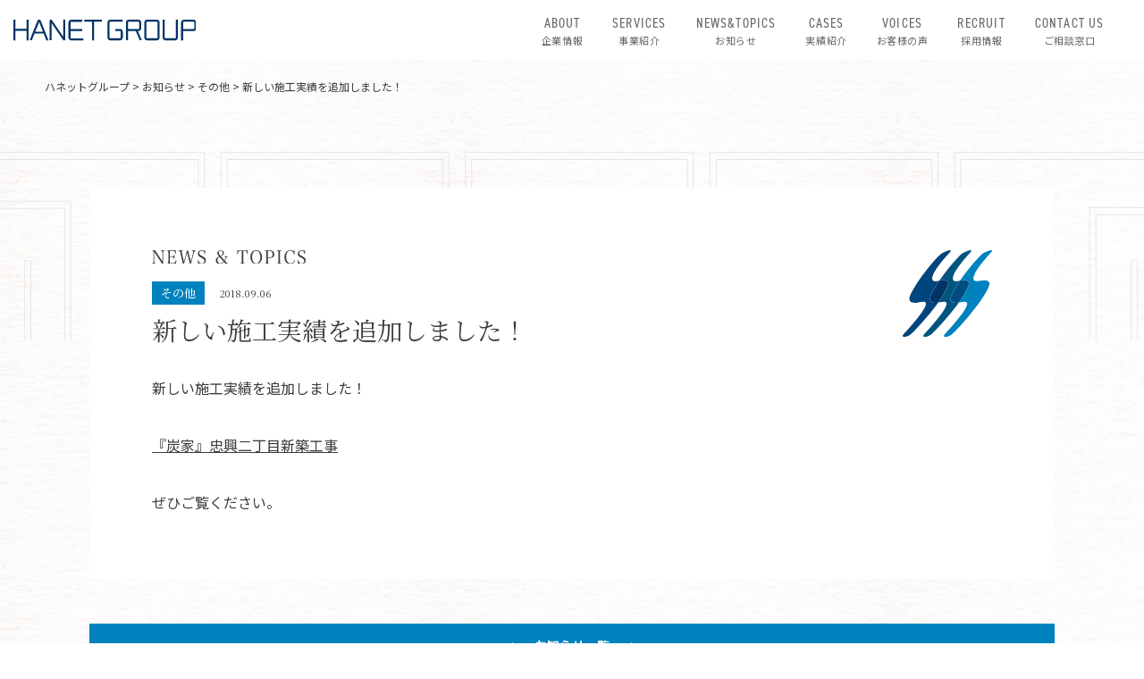

--- FILE ---
content_type: text/html; charset=UTF-8
request_url: https://www.ha-net.co.jp/others/1309/
body_size: 9502
content:
<!DOCTYPE html>
<html lang="ja"><head>
<meta charset="UTF-8">
<meta name="viewport" content="width=device-width, user-scalable=no">
<meta name="format-detection" content="telephone=no">
<!-- Google Tag Manager -->
<script>(function(w,d,s,l,i){w[l]=w[l]||[];w[l].push({'gtm.start':
new Date().getTime(),event:'gtm.js'});var f=d.getElementsByTagName(s)[0],
j=d.createElement(s),dl=l!='dataLayer'?'&l='+l:'';j.async=true;j.src=
'https://www.googletagmanager.com/gtm.js?id='+i+dl;f.parentNode.insertBefore(j,f);
})(window,document,'script','dataLayer','GTM-TJ3CPB8');</script>
<!-- End Google Tag Manager -->


	<style>img:is([sizes="auto" i], [sizes^="auto," i]) { contain-intrinsic-size: 3000px 1500px }</style>
	
		<!-- All in One SEO 4.8.7 - aioseo.com -->
		<title>新しい施工実績を追加しました！ | ハネットグループ</title>
	<meta name="robots" content="max-image-preview:large" />
	<meta name="author" content="hanada_wpmaster"/>
	<link rel="canonical" href="https://www.ha-net.co.jp/others/1309/" />
	<meta name="generator" content="All in One SEO (AIOSEO) 4.8.7" />
		<meta property="og:locale" content="ja_JP" />
		<meta property="og:site_name" content="ハネットグループ | 名古屋・豊橋・岡崎・豊田・愛知の土地活用、マンション建設・事務所建設住宅建設なら花田工務店" />
		<meta property="og:type" content="article" />
		<meta property="og:title" content="新しい施工実績を追加しました！ | ハネットグループ" />
		<meta property="og:url" content="https://www.ha-net.co.jp/others/1309/" />
		<meta property="article:published_time" content="2018-09-06T00:00:24+00:00" />
		<meta property="article:modified_time" content="2018-09-06T00:00:24+00:00" />
		<meta name="twitter:card" content="summary" />
		<meta name="twitter:title" content="新しい施工実績を追加しました！ | ハネットグループ" />
		<script type="application/ld+json" class="aioseo-schema">
			{"@context":"https:\/\/schema.org","@graph":[{"@type":"Article","@id":"https:\/\/www.ha-net.co.jp\/others\/1309\/#article","name":"\u65b0\u3057\u3044\u65bd\u5de5\u5b9f\u7e3e\u3092\u8ffd\u52a0\u3057\u307e\u3057\u305f\uff01 | \u30cf\u30cd\u30c3\u30c8\u30b0\u30eb\u30fc\u30d7","headline":"\u65b0\u3057\u3044\u65bd\u5de5\u5b9f\u7e3e\u3092\u8ffd\u52a0\u3057\u307e\u3057\u305f\uff01","author":{"@id":"https:\/\/www.ha-net.co.jp\/author\/hanada_wpmaster\/#author"},"publisher":{"@id":"https:\/\/www.ha-net.co.jp\/#organization"},"datePublished":"2018-09-06T09:00:24+09:00","dateModified":"2018-09-06T09:00:24+09:00","inLanguage":"ja","mainEntityOfPage":{"@id":"https:\/\/www.ha-net.co.jp\/others\/1309\/#webpage"},"isPartOf":{"@id":"https:\/\/www.ha-net.co.jp\/others\/1309\/#webpage"},"articleSection":"\u305d\u306e\u4ed6"},{"@type":"BreadcrumbList","@id":"https:\/\/www.ha-net.co.jp\/others\/1309\/#breadcrumblist","itemListElement":[{"@type":"ListItem","@id":"https:\/\/www.ha-net.co.jp#listItem","position":1,"name":"\u30db\u30fc\u30e0","item":"https:\/\/www.ha-net.co.jp","nextItem":{"@type":"ListItem","@id":"https:\/\/www.ha-net.co.jp\/others\/#listItem","name":"\u305d\u306e\u4ed6"}},{"@type":"ListItem","@id":"https:\/\/www.ha-net.co.jp\/others\/#listItem","position":2,"name":"\u305d\u306e\u4ed6","item":"https:\/\/www.ha-net.co.jp\/others\/","nextItem":{"@type":"ListItem","@id":"https:\/\/www.ha-net.co.jp\/others\/1309\/#listItem","name":"\u65b0\u3057\u3044\u65bd\u5de5\u5b9f\u7e3e\u3092\u8ffd\u52a0\u3057\u307e\u3057\u305f\uff01"},"previousItem":{"@type":"ListItem","@id":"https:\/\/www.ha-net.co.jp#listItem","name":"\u30db\u30fc\u30e0"}},{"@type":"ListItem","@id":"https:\/\/www.ha-net.co.jp\/others\/1309\/#listItem","position":3,"name":"\u65b0\u3057\u3044\u65bd\u5de5\u5b9f\u7e3e\u3092\u8ffd\u52a0\u3057\u307e\u3057\u305f\uff01","previousItem":{"@type":"ListItem","@id":"https:\/\/www.ha-net.co.jp\/others\/#listItem","name":"\u305d\u306e\u4ed6"}}]},{"@type":"Organization","@id":"https:\/\/www.ha-net.co.jp\/#organization","name":"\u30cf\u30cd\u30c3\u30c8\u30b0\u30eb\u30fc\u30d7","description":"\u540d\u53e4\u5c4b\u30fb\u8c4a\u6a4b\u30fb\u5ca1\u5d0e\u30fb\u8c4a\u7530\u30fb\u611b\u77e5\u306e\u571f\u5730\u6d3b\u7528\u3001\u30de\u30f3\u30b7\u30e7\u30f3\u5efa\u8a2d\u30fb\u4e8b\u52d9\u6240\u5efa\u8a2d\u4f4f\u5b85\u5efa\u8a2d\u306a\u3089\u82b1\u7530\u5de5\u52d9\u5e97","url":"https:\/\/www.ha-net.co.jp\/"},{"@type":"Person","@id":"https:\/\/www.ha-net.co.jp\/author\/hanada_wpmaster\/#author","url":"https:\/\/www.ha-net.co.jp\/author\/hanada_wpmaster\/","name":"hanada_wpmaster"},{"@type":"WebPage","@id":"https:\/\/www.ha-net.co.jp\/others\/1309\/#webpage","url":"https:\/\/www.ha-net.co.jp\/others\/1309\/","name":"\u65b0\u3057\u3044\u65bd\u5de5\u5b9f\u7e3e\u3092\u8ffd\u52a0\u3057\u307e\u3057\u305f\uff01 | \u30cf\u30cd\u30c3\u30c8\u30b0\u30eb\u30fc\u30d7","inLanguage":"ja","isPartOf":{"@id":"https:\/\/www.ha-net.co.jp\/#website"},"breadcrumb":{"@id":"https:\/\/www.ha-net.co.jp\/others\/1309\/#breadcrumblist"},"author":{"@id":"https:\/\/www.ha-net.co.jp\/author\/hanada_wpmaster\/#author"},"creator":{"@id":"https:\/\/www.ha-net.co.jp\/author\/hanada_wpmaster\/#author"},"datePublished":"2018-09-06T09:00:24+09:00","dateModified":"2018-09-06T09:00:24+09:00"},{"@type":"WebSite","@id":"https:\/\/www.ha-net.co.jp\/#website","url":"https:\/\/www.ha-net.co.jp\/","name":"\u30cf\u30cd\u30c3\u30c8\u30b0\u30eb\u30fc\u30d7","description":"\u540d\u53e4\u5c4b\u30fb\u8c4a\u6a4b\u30fb\u5ca1\u5d0e\u30fb\u8c4a\u7530\u30fb\u611b\u77e5\u306e\u571f\u5730\u6d3b\u7528\u3001\u30de\u30f3\u30b7\u30e7\u30f3\u5efa\u8a2d\u30fb\u4e8b\u52d9\u6240\u5efa\u8a2d\u4f4f\u5b85\u5efa\u8a2d\u306a\u3089\u82b1\u7530\u5de5\u52d9\u5e97","inLanguage":"ja","publisher":{"@id":"https:\/\/www.ha-net.co.jp\/#organization"}}]}
		</script>
		<!-- All in One SEO -->

<script type="text/javascript">
/* <![CDATA[ */
window._wpemojiSettings = {"baseUrl":"https:\/\/s.w.org\/images\/core\/emoji\/16.0.1\/72x72\/","ext":".png","svgUrl":"https:\/\/s.w.org\/images\/core\/emoji\/16.0.1\/svg\/","svgExt":".svg","source":{"concatemoji":"https:\/\/www.ha-net.co.jp\/wp-includes\/js\/wp-emoji-release.min.js?ver=6.8.3"}};
/*! This file is auto-generated */
!function(s,n){var o,i,e;function c(e){try{var t={supportTests:e,timestamp:(new Date).valueOf()};sessionStorage.setItem(o,JSON.stringify(t))}catch(e){}}function p(e,t,n){e.clearRect(0,0,e.canvas.width,e.canvas.height),e.fillText(t,0,0);var t=new Uint32Array(e.getImageData(0,0,e.canvas.width,e.canvas.height).data),a=(e.clearRect(0,0,e.canvas.width,e.canvas.height),e.fillText(n,0,0),new Uint32Array(e.getImageData(0,0,e.canvas.width,e.canvas.height).data));return t.every(function(e,t){return e===a[t]})}function u(e,t){e.clearRect(0,0,e.canvas.width,e.canvas.height),e.fillText(t,0,0);for(var n=e.getImageData(16,16,1,1),a=0;a<n.data.length;a++)if(0!==n.data[a])return!1;return!0}function f(e,t,n,a){switch(t){case"flag":return n(e,"\ud83c\udff3\ufe0f\u200d\u26a7\ufe0f","\ud83c\udff3\ufe0f\u200b\u26a7\ufe0f")?!1:!n(e,"\ud83c\udde8\ud83c\uddf6","\ud83c\udde8\u200b\ud83c\uddf6")&&!n(e,"\ud83c\udff4\udb40\udc67\udb40\udc62\udb40\udc65\udb40\udc6e\udb40\udc67\udb40\udc7f","\ud83c\udff4\u200b\udb40\udc67\u200b\udb40\udc62\u200b\udb40\udc65\u200b\udb40\udc6e\u200b\udb40\udc67\u200b\udb40\udc7f");case"emoji":return!a(e,"\ud83e\udedf")}return!1}function g(e,t,n,a){var r="undefined"!=typeof WorkerGlobalScope&&self instanceof WorkerGlobalScope?new OffscreenCanvas(300,150):s.createElement("canvas"),o=r.getContext("2d",{willReadFrequently:!0}),i=(o.textBaseline="top",o.font="600 32px Arial",{});return e.forEach(function(e){i[e]=t(o,e,n,a)}),i}function t(e){var t=s.createElement("script");t.src=e,t.defer=!0,s.head.appendChild(t)}"undefined"!=typeof Promise&&(o="wpEmojiSettingsSupports",i=["flag","emoji"],n.supports={everything:!0,everythingExceptFlag:!0},e=new Promise(function(e){s.addEventListener("DOMContentLoaded",e,{once:!0})}),new Promise(function(t){var n=function(){try{var e=JSON.parse(sessionStorage.getItem(o));if("object"==typeof e&&"number"==typeof e.timestamp&&(new Date).valueOf()<e.timestamp+604800&&"object"==typeof e.supportTests)return e.supportTests}catch(e){}return null}();if(!n){if("undefined"!=typeof Worker&&"undefined"!=typeof OffscreenCanvas&&"undefined"!=typeof URL&&URL.createObjectURL&&"undefined"!=typeof Blob)try{var e="postMessage("+g.toString()+"("+[JSON.stringify(i),f.toString(),p.toString(),u.toString()].join(",")+"));",a=new Blob([e],{type:"text/javascript"}),r=new Worker(URL.createObjectURL(a),{name:"wpTestEmojiSupports"});return void(r.onmessage=function(e){c(n=e.data),r.terminate(),t(n)})}catch(e){}c(n=g(i,f,p,u))}t(n)}).then(function(e){for(var t in e)n.supports[t]=e[t],n.supports.everything=n.supports.everything&&n.supports[t],"flag"!==t&&(n.supports.everythingExceptFlag=n.supports.everythingExceptFlag&&n.supports[t]);n.supports.everythingExceptFlag=n.supports.everythingExceptFlag&&!n.supports.flag,n.DOMReady=!1,n.readyCallback=function(){n.DOMReady=!0}}).then(function(){return e}).then(function(){var e;n.supports.everything||(n.readyCallback(),(e=n.source||{}).concatemoji?t(e.concatemoji):e.wpemoji&&e.twemoji&&(t(e.twemoji),t(e.wpemoji)))}))}((window,document),window._wpemojiSettings);
/* ]]> */
</script>
<style id='wp-emoji-styles-inline-css' type='text/css'>

	img.wp-smiley, img.emoji {
		display: inline !important;
		border: none !important;
		box-shadow: none !important;
		height: 1em !important;
		width: 1em !important;
		margin: 0 0.07em !important;
		vertical-align: -0.1em !important;
		background: none !important;
		padding: 0 !important;
	}
</style>
<link rel='stylesheet' id='wp-block-library-css' href='https://www.ha-net.co.jp/wp-includes/css/dist/block-library/style.min.css?ver=6.8.3' type='text/css' media='all' />
<style id='classic-theme-styles-inline-css' type='text/css'>
/*! This file is auto-generated */
.wp-block-button__link{color:#fff;background-color:#32373c;border-radius:9999px;box-shadow:none;text-decoration:none;padding:calc(.667em + 2px) calc(1.333em + 2px);font-size:1.125em}.wp-block-file__button{background:#32373c;color:#fff;text-decoration:none}
</style>
<style id='global-styles-inline-css' type='text/css'>
:root{--wp--preset--aspect-ratio--square: 1;--wp--preset--aspect-ratio--4-3: 4/3;--wp--preset--aspect-ratio--3-4: 3/4;--wp--preset--aspect-ratio--3-2: 3/2;--wp--preset--aspect-ratio--2-3: 2/3;--wp--preset--aspect-ratio--16-9: 16/9;--wp--preset--aspect-ratio--9-16: 9/16;--wp--preset--color--black: #000000;--wp--preset--color--cyan-bluish-gray: #abb8c3;--wp--preset--color--white: #ffffff;--wp--preset--color--pale-pink: #f78da7;--wp--preset--color--vivid-red: #cf2e2e;--wp--preset--color--luminous-vivid-orange: #ff6900;--wp--preset--color--luminous-vivid-amber: #fcb900;--wp--preset--color--light-green-cyan: #7bdcb5;--wp--preset--color--vivid-green-cyan: #00d084;--wp--preset--color--pale-cyan-blue: #8ed1fc;--wp--preset--color--vivid-cyan-blue: #0693e3;--wp--preset--color--vivid-purple: #9b51e0;--wp--preset--gradient--vivid-cyan-blue-to-vivid-purple: linear-gradient(135deg,rgba(6,147,227,1) 0%,rgb(155,81,224) 100%);--wp--preset--gradient--light-green-cyan-to-vivid-green-cyan: linear-gradient(135deg,rgb(122,220,180) 0%,rgb(0,208,130) 100%);--wp--preset--gradient--luminous-vivid-amber-to-luminous-vivid-orange: linear-gradient(135deg,rgba(252,185,0,1) 0%,rgba(255,105,0,1) 100%);--wp--preset--gradient--luminous-vivid-orange-to-vivid-red: linear-gradient(135deg,rgba(255,105,0,1) 0%,rgb(207,46,46) 100%);--wp--preset--gradient--very-light-gray-to-cyan-bluish-gray: linear-gradient(135deg,rgb(238,238,238) 0%,rgb(169,184,195) 100%);--wp--preset--gradient--cool-to-warm-spectrum: linear-gradient(135deg,rgb(74,234,220) 0%,rgb(151,120,209) 20%,rgb(207,42,186) 40%,rgb(238,44,130) 60%,rgb(251,105,98) 80%,rgb(254,248,76) 100%);--wp--preset--gradient--blush-light-purple: linear-gradient(135deg,rgb(255,206,236) 0%,rgb(152,150,240) 100%);--wp--preset--gradient--blush-bordeaux: linear-gradient(135deg,rgb(254,205,165) 0%,rgb(254,45,45) 50%,rgb(107,0,62) 100%);--wp--preset--gradient--luminous-dusk: linear-gradient(135deg,rgb(255,203,112) 0%,rgb(199,81,192) 50%,rgb(65,88,208) 100%);--wp--preset--gradient--pale-ocean: linear-gradient(135deg,rgb(255,245,203) 0%,rgb(182,227,212) 50%,rgb(51,167,181) 100%);--wp--preset--gradient--electric-grass: linear-gradient(135deg,rgb(202,248,128) 0%,rgb(113,206,126) 100%);--wp--preset--gradient--midnight: linear-gradient(135deg,rgb(2,3,129) 0%,rgb(40,116,252) 100%);--wp--preset--font-size--small: 13px;--wp--preset--font-size--medium: 20px;--wp--preset--font-size--large: 36px;--wp--preset--font-size--x-large: 42px;--wp--preset--spacing--20: 0.44rem;--wp--preset--spacing--30: 0.67rem;--wp--preset--spacing--40: 1rem;--wp--preset--spacing--50: 1.5rem;--wp--preset--spacing--60: 2.25rem;--wp--preset--spacing--70: 3.38rem;--wp--preset--spacing--80: 5.06rem;--wp--preset--shadow--natural: 6px 6px 9px rgba(0, 0, 0, 0.2);--wp--preset--shadow--deep: 12px 12px 50px rgba(0, 0, 0, 0.4);--wp--preset--shadow--sharp: 6px 6px 0px rgba(0, 0, 0, 0.2);--wp--preset--shadow--outlined: 6px 6px 0px -3px rgba(255, 255, 255, 1), 6px 6px rgba(0, 0, 0, 1);--wp--preset--shadow--crisp: 6px 6px 0px rgba(0, 0, 0, 1);}:where(.is-layout-flex){gap: 0.5em;}:where(.is-layout-grid){gap: 0.5em;}body .is-layout-flex{display: flex;}.is-layout-flex{flex-wrap: wrap;align-items: center;}.is-layout-flex > :is(*, div){margin: 0;}body .is-layout-grid{display: grid;}.is-layout-grid > :is(*, div){margin: 0;}:where(.wp-block-columns.is-layout-flex){gap: 2em;}:where(.wp-block-columns.is-layout-grid){gap: 2em;}:where(.wp-block-post-template.is-layout-flex){gap: 1.25em;}:where(.wp-block-post-template.is-layout-grid){gap: 1.25em;}.has-black-color{color: var(--wp--preset--color--black) !important;}.has-cyan-bluish-gray-color{color: var(--wp--preset--color--cyan-bluish-gray) !important;}.has-white-color{color: var(--wp--preset--color--white) !important;}.has-pale-pink-color{color: var(--wp--preset--color--pale-pink) !important;}.has-vivid-red-color{color: var(--wp--preset--color--vivid-red) !important;}.has-luminous-vivid-orange-color{color: var(--wp--preset--color--luminous-vivid-orange) !important;}.has-luminous-vivid-amber-color{color: var(--wp--preset--color--luminous-vivid-amber) !important;}.has-light-green-cyan-color{color: var(--wp--preset--color--light-green-cyan) !important;}.has-vivid-green-cyan-color{color: var(--wp--preset--color--vivid-green-cyan) !important;}.has-pale-cyan-blue-color{color: var(--wp--preset--color--pale-cyan-blue) !important;}.has-vivid-cyan-blue-color{color: var(--wp--preset--color--vivid-cyan-blue) !important;}.has-vivid-purple-color{color: var(--wp--preset--color--vivid-purple) !important;}.has-black-background-color{background-color: var(--wp--preset--color--black) !important;}.has-cyan-bluish-gray-background-color{background-color: var(--wp--preset--color--cyan-bluish-gray) !important;}.has-white-background-color{background-color: var(--wp--preset--color--white) !important;}.has-pale-pink-background-color{background-color: var(--wp--preset--color--pale-pink) !important;}.has-vivid-red-background-color{background-color: var(--wp--preset--color--vivid-red) !important;}.has-luminous-vivid-orange-background-color{background-color: var(--wp--preset--color--luminous-vivid-orange) !important;}.has-luminous-vivid-amber-background-color{background-color: var(--wp--preset--color--luminous-vivid-amber) !important;}.has-light-green-cyan-background-color{background-color: var(--wp--preset--color--light-green-cyan) !important;}.has-vivid-green-cyan-background-color{background-color: var(--wp--preset--color--vivid-green-cyan) !important;}.has-pale-cyan-blue-background-color{background-color: var(--wp--preset--color--pale-cyan-blue) !important;}.has-vivid-cyan-blue-background-color{background-color: var(--wp--preset--color--vivid-cyan-blue) !important;}.has-vivid-purple-background-color{background-color: var(--wp--preset--color--vivid-purple) !important;}.has-black-border-color{border-color: var(--wp--preset--color--black) !important;}.has-cyan-bluish-gray-border-color{border-color: var(--wp--preset--color--cyan-bluish-gray) !important;}.has-white-border-color{border-color: var(--wp--preset--color--white) !important;}.has-pale-pink-border-color{border-color: var(--wp--preset--color--pale-pink) !important;}.has-vivid-red-border-color{border-color: var(--wp--preset--color--vivid-red) !important;}.has-luminous-vivid-orange-border-color{border-color: var(--wp--preset--color--luminous-vivid-orange) !important;}.has-luminous-vivid-amber-border-color{border-color: var(--wp--preset--color--luminous-vivid-amber) !important;}.has-light-green-cyan-border-color{border-color: var(--wp--preset--color--light-green-cyan) !important;}.has-vivid-green-cyan-border-color{border-color: var(--wp--preset--color--vivid-green-cyan) !important;}.has-pale-cyan-blue-border-color{border-color: var(--wp--preset--color--pale-cyan-blue) !important;}.has-vivid-cyan-blue-border-color{border-color: var(--wp--preset--color--vivid-cyan-blue) !important;}.has-vivid-purple-border-color{border-color: var(--wp--preset--color--vivid-purple) !important;}.has-vivid-cyan-blue-to-vivid-purple-gradient-background{background: var(--wp--preset--gradient--vivid-cyan-blue-to-vivid-purple) !important;}.has-light-green-cyan-to-vivid-green-cyan-gradient-background{background: var(--wp--preset--gradient--light-green-cyan-to-vivid-green-cyan) !important;}.has-luminous-vivid-amber-to-luminous-vivid-orange-gradient-background{background: var(--wp--preset--gradient--luminous-vivid-amber-to-luminous-vivid-orange) !important;}.has-luminous-vivid-orange-to-vivid-red-gradient-background{background: var(--wp--preset--gradient--luminous-vivid-orange-to-vivid-red) !important;}.has-very-light-gray-to-cyan-bluish-gray-gradient-background{background: var(--wp--preset--gradient--very-light-gray-to-cyan-bluish-gray) !important;}.has-cool-to-warm-spectrum-gradient-background{background: var(--wp--preset--gradient--cool-to-warm-spectrum) !important;}.has-blush-light-purple-gradient-background{background: var(--wp--preset--gradient--blush-light-purple) !important;}.has-blush-bordeaux-gradient-background{background: var(--wp--preset--gradient--blush-bordeaux) !important;}.has-luminous-dusk-gradient-background{background: var(--wp--preset--gradient--luminous-dusk) !important;}.has-pale-ocean-gradient-background{background: var(--wp--preset--gradient--pale-ocean) !important;}.has-electric-grass-gradient-background{background: var(--wp--preset--gradient--electric-grass) !important;}.has-midnight-gradient-background{background: var(--wp--preset--gradient--midnight) !important;}.has-small-font-size{font-size: var(--wp--preset--font-size--small) !important;}.has-medium-font-size{font-size: var(--wp--preset--font-size--medium) !important;}.has-large-font-size{font-size: var(--wp--preset--font-size--large) !important;}.has-x-large-font-size{font-size: var(--wp--preset--font-size--x-large) !important;}
:where(.wp-block-post-template.is-layout-flex){gap: 1.25em;}:where(.wp-block-post-template.is-layout-grid){gap: 1.25em;}
:where(.wp-block-columns.is-layout-flex){gap: 2em;}:where(.wp-block-columns.is-layout-grid){gap: 2em;}
:root :where(.wp-block-pullquote){font-size: 1.5em;line-height: 1.6;}
</style>
<script type="text/javascript" src="https://www.ha-net.co.jp/wp-includes/js/jquery/jquery.min.js?ver=3.7.1" id="jquery-core-js"></script>
<script type="text/javascript" src="https://www.ha-net.co.jp/wp-includes/js/jquery/jquery-migrate.min.js?ver=3.4.1" id="jquery-migrate-js"></script>

<link rel="icon" href="/favicon_hanet.ico">
<link rel="apple-touch-icon" sizes="180x180" href="/apple-touch-icon-hanet.png">

<link rel="preconnect" href="https://fonts.gstatic.com">
<link href="https://fonts.googleapis.com/css2?family=Noto+Sans+JP:wght@400;500;700;900&display=swap" rel="stylesheet">
<link href="https://fonts.googleapis.com/css2?family=Noto+Serif+JP:wght@400;500;600;700&display=swap" rel="stylesheet">
<link href="https://use.typekit.net/kij3dkb.css" rel="stylesheet">
<link href="/site/css/style.css" rel="stylesheet" type="text/css" media="all">
<link href="/site/css/slick.css" rel="stylesheet" type="text/css" media="all">
<link href="/site/css/animate.css" rel="stylesheet" type="text/css" media="all">

<script src="https://maps.google.com/maps/api/js?key=AIzaSyAEe8avmuCGHzeZtCEIqm5DEE5gn4q8_PU&language=ja"></script>
<script src="/lib/js/jquery-3.2.1.min.js"></script>
<script src="/lib/js/jquery.easing.1.3.js"></script>
<script src="/site/js/smooth-scroll.min.js"></script>
<script src="https://cdn.jsdelivr.net/npm/vivus@latest/dist/vivus.min.js"></script>
<script src="/site/js/slick.js"></script>
<script src="/site/js/wow.min.js"></script>
<script src="/site/js/common.js"></script>
</head>

<body>
<!-- Google Tag Manager (noscript) -->
<noscript><iframe src="https://www.googletagmanager.com/ns.html?id=GTM-TJ3CPB8"
height="0" width="0" style="display:none;visibility:hidden"></iframe></noscript>
<!-- End Google Tag Manager (noscript) -->


	<header>
		<div class="inbox">
			<p class="logo">
				<a href="/">
					<svg xmlns="http://www.w3.org/2000/svg" viewBox="0 0 204 24" class="name">
						<title>HANET GROUP</title>
						<path class="st0" d="M160.5,23.2h-10.9c-1.7,0-3.1-1.4-3.1-3.1V3.1c0-1.7,1.4-3.1,3.1-3.1h10.9c1.7,0,3.1,1.4,3.1,3.1v16.9 C163.5,21.8,162.2,23.2,160.5,23.2z M149.6,2.3c-0.5,0-0.8,0.4-0.8,0.8v16.9c0,0.5,0.4,0.8,0.8,0.8h10.9c0.5,0,0.8-0.4,0.8-0.8 V3.1c0-0.5-0.4-0.8-0.8-0.8H149.6z"/>
						<path class="st0" d="M189.9,23.2h-2.3v-20c0-1.7,1.4-3.1,3.1-3.1h10.9c1.7,0,3.1,1.4,3.1,3.1v6.5c0,1.7-1.4,3.1-3.1,3.1h-11.7 V23.2z M189.9,10.5h11.7c0.5,0,0.8-0.4,0.8-0.8V3.1c0-0.5-0.4-0.8-0.8-0.8h-10.9c-0.5,0-0.8,0.4-0.8,0.8V10.5z"/>
						<path class="st0" d="M143.8,23.2l-4.5-10.4h0.6c1.7,0,3.1-1.4,3.1-3.1V3.1c0-1.7-1.4-3.1-3.1-3.1H129c-1.7,0-3.1,1.4-3.1,3.1v20 h2.3V12.7h8.7l4.5,10.4H143.8z M128.2,3.1c0-0.5,0.4-0.8,0.8-0.8h10.9c0.5,0,0.8,0.4,0.8,0.8v6.5c0,0.5-0.4,0.8-0.8,0.8h-11.7V3.1 z"/>
						<path class="st0" d="M181,23.2h-10.9c-1.7,0-3.1-1.4-3.1-3.1V0h2.3v20c0,0.5,0.4,0.8,0.8,0.8H181c0.5,0,0.8-0.4,0.8-0.8V0h2.3v20 C184.1,21.8,182.7,23.2,181,23.2z"/>
						<path class="st0" d="M119.3,23.2h-10.9c-1.7,0-3.1-1.4-3.1-3.1V3.1c0-1.7,1.4-3.1,3.1-3.1h13.9v2.3h-13.9c-0.5,0-0.8,0.4-0.8,0.8 v16.9c0,0.5,0.4,0.8,0.8,0.8h10.9c0.5,0,0.8-0.4,0.8-0.8v-6.5c0-0.5-0.4-0.8-0.8-0.8h-5.4v-2.3h5.4c1.7,0,3.1,1.4,3.1,3.1v6.5 C122.4,21.8,121,23.2,119.3,23.2z"/>
						<polygon class="st0" points="14.7,0 14.7,10.2 2.3,10.2 2.3,0 0,0 0,23.2 2.3,23.2 2.3,12.4 14.7,12.4 14.7,23.2 17,23.2 17,0"/>
						<path class="st0" d="M36.9,23.2h2.4L30.5,0.9C30.3,0.4,29.7,0,29.2,0h-0.8c-0.6,0-1.2,0.4-1.4,0.9l-8.8,22.2h2.4l3-7.5h10.3 L36.9,23.2z M24.5,13.4l4.3-10.8L33,13.4H24.5z"/>
						<polygon class="st0" points="98.9,0.1 79.3,0.1 79.3,2.3 88,2.3 88,23.2 90.3,23.2 90.3,2.3 98.9,2.3"/>
						<path class="st0" d="M64.7,20.9c-0.5,0-0.8-0.4-0.8-0.8v-7.3H77v-2.3H63.9V3.2c0-0.5,0.4-0.8,0.8-0.8H77V0.1H64.7 c-1.7,0-3.1,1.4-3.1,3.1v16.9c0,1.7,1.4,3.1,3.1,3.1h13.5v-2.3H64.7z"/>
						<path class="st0" d="M58.1,22.2L58.1,22.2V0h-2.3v19.1L43.1,0.5l0,0c-0.2-0.3-0.6-0.5-1-0.5h-0.6c-0.6,0-1,0.5-1,1v0v22.1h2.3V4 l12.8,18.7v0c0.2,0.3,0.6,0.5,1,0.5h0.6C57.6,23.2,58.1,22.7,58.1,22.2z"/>
					</svg>
				</a>
			</p>
			<nav id="gnav">
				<ul>
					<li>
						<a href="/about/history"><span>ABOUT</span>企業情報</a>
						<ul class="child">
							<li><a href="/about/history/">ハネットグループの歩み</a></li>
							<li><a href="/about/greeting/">ごあいさつ</a></li>
							<li><a href="/about/policy/">経営理念</a></li>
							<li><a href="/about/csr/">CSR</a></li>
							<li><a href="/about/group/">会社概要・アクセスマップ</a></li>
						</ul>
					</li>
					<li>
						<a href="/dekirukoto/"><span>SERVICES</span>事業紹介</a>
						<ul class="child">
							<li><a href="/dekirukoto/">ハネットグループだからできること</a></li>
							<li><a href="/hanada/" target="_blank">株式会社花田工務店</a></li>
							<li><a href="/toshi">株式会社花田都市開発</a></li>
							<li><a href="/property">株式会社財産ドック</a></li>
							<li><a href="http://toukaitatemono.co.jp/" target="_blank">東海建物株式会社</a></li>
						</ul>
					</li>
					<li><a href="/news/"><span>NEWS&amp;TOPICS</span>お知らせ</a></li>
					<li>
						<a href="/cases/"><span>CASES</span>実績紹介</a>
						<ul class="child"><li><a href="https://www.ha-net.co.jp/cases/land/">土地活用</a></li><li><a href="https://www.ha-net.co.jp/cases/corporate/">法人・公共事業</a></li><li><a href="https://www.ha-net.co.jp/cases/renovation/">リフォーム・リノベーション</a></li></ul>					</li>
					<li><a href="/voice/"><span>VOICES</span>お客様の声</a></li>
					<li>
						<a href="/recruit/"><span>RECRUIT</span>採用情報</a>
						<ul class="child">
							<li><a href="/recruit/rvoice/">先輩たちの声</a></li>
							<li><a href="/recruit/message/">採用担当者からひと言</a></li>
							<li><a href="/recruit/ceo/">代表メッセージ</a></li>
							<li><a href="/recruit/careerup/">働き方を知ろう</a></li>
							<li><a href="/recruit/new/">募集要項：新卒</a></li>
							<li><a href="/recruit/new/entry/">新卒エントリー</a></li>
							<li><a href="/recruit/halfway/">募集要項：中途</a></li>
							<li><a href="/recruit/halfway/entry/">中途エントリー</a></li>
							<li><a href="/recruit/qa/">よくある質問</a></li>
						</ul>
					</li>
					<li>
						<a href="/contact/"><span>CONTACT US</span>ご相談窓口</a>
						<ul class="child">
							<li><a href="/contact/">お問い合わせ</a></li>
							<li><a href="/request/">資料請求</a></li>
						</ul>
					</li>
				</ul>
				<div class="menu">
					<span></span>
					<span></span>
				</div>
			</nav>
		</div>
	</header>
	<nav id="menunav">
		<p class="title">MENU</p>
		<p class="tel"><span>お電話の方はこちら</span><a href="tel:0120-65-8700"><img src="/site/img/common/tel.svg" alt="0120-65-8700"></a></p>
		<ul class="btn">
			<li><a href="/contact/">お問い合わせ</a></li>
			<li><a href="/request/">資料請求</a></li>
		</ul>
		<ul class="nav">
			<li>
				<a href="/about/group/">ハネットグループ概要</a>
				<ul>
					<li><a href="/about/history/">ハネットグループの歩み</a></li>
					<li><a href="/about/greeting/">ごあいさつ</a></li>
					<li><a href="/about/policy/">経営理念</a></li>
					<li><a href="/about/csr/">CSR</a></li>
					<li><a href="/about/group/">会社概要・アクセスマップ</a></li>
				</ul>
			</li>
			<li>
				<a href="/dekirukoto/">ハネットグループだからできること</a>
				<ul>
					<li><a href="/hanada/" target="_blank">株式会社花田工務店</a></li>
					<li><a href="/toshi">株式会社花田都市開発</a></li>
					<li><a href="/property">株式会社財産ドック</a></li>
					<li><a href="http://toukaitatemono.co.jp/" target="_blank">東海建物株式会社</a></li>
				</ul>
			</li>
			<li>
				<a href="/news/">お知らせ</a>
			</li>
			<li>
				<a href="/cases/">実績紹介</a>
				<ul class=""><li><a href="https://www.ha-net.co.jp/cases/land/">土地活用</a></li><li><a href="https://www.ha-net.co.jp/cases/corporate/">法人・公共事業</a></li><li><a href="https://www.ha-net.co.jp/cases/renovation/">リフォーム・リノベーション</a></li></ul>			</li>
			<li>
				<a href="/voice/">お客様の声</a>
			</li>
			<li>
				<a href="/recruit/">採用情報</a>
				<ul>
					<li><a href="/recruit/rvoice/">先輩たちの声</a></li>
					<li><a href="/recruit/message/">採用担当者からひと言</a></li>
					<li><a href="/recruit/ceo/">代表メッセージ</a></li>
					<li><a href="/recruit/careerup/">働き方を知ろう</a></li>
					<li><a href="/recruit/new/">募集要項：新卒</a></li>
					<li><a href="/recruit/new/entry/">新卒エントリー</a></li>
					<li><a href="/recruit/halfway/">募集要項：中途</a></li>
					<li><a href="/recruit/halfway/entry/">中途エントリー</a></li>
					<li><a href="/recruit/qa/">よくある質問</a></li>
				</ul>
			</li>
			<li>
				<a href="/contact/">お問い合わせ</a>
				<a href="/request/">資料請求</a>
			</li>
		</ul>
		</ul>
						<ul class="sns">
					<!--<li><a href="" target="_blank"><img src="/site/img/common/facebook.svg" alt="facebook"></a></li>-->
					<li><a href="https://twitter.com/hanada_komuten" target="_blank"><img src="/site/img/common/twitter.svg" alt="twitter"></a></li>
					<li><a href="https://www.instagram.com/hanada_komuten/" target="_blank"><img src="/site/img/common/instagram.svg" alt="instagram"></a></li>
				</ul>		<p class="copy">COPYRIGHT &copy; 花田グループ. ALL RIGHTS RESERVED.</p>
	</nav>

	<article id="news">		<section class="pagetitle pt">
			<div class="bg">
				<p class="pan"><!-- Breadcrumb NavXT 7.4.1 -->
<span typeof="v:Breadcrumb"><a rel="v:url" property="v:title" title="Go to ハネットグループ." href="https://www.ha-net.co.jp" class="home">ハネットグループ</a></span> &gt; <span typeof="v:Breadcrumb"><a rel="v:url" property="v:title" title="Go to お知らせ." href="https://www.ha-net.co.jp/news/" class="post-root post post-post">お知らせ</a></span> &gt; <span typeof="v:Breadcrumb"><a rel="v:url" property="v:title" title="Go to the その他 category archives." href="https://www.ha-net.co.jp/others/" class="taxonomy category">その他</a></span> &gt; <span typeof="v:Breadcrumb"><span property="v:title">新しい施工実績を追加しました！</span></span></p>
			</div>
		</section>
		<section class="detail">
			<div class="wrap">
				<div class="inbox">
					<div class="head">
						<div class="textbox">
							<p class="title"><img src="/site/img/news/title.svg" alt="NEWS & TOPICS"></p>
							<p class="label">
								<span class="cat">その他</span>
								<span class="date">2018.09.06</span>
							</p>
							<h1>新しい施工実績を追加しました！</h1>
						</div>
						<p class="catch"><img src="/site/img/index/hanet.svg" alt="HANET"></p>
					</div>
										<div class="entry clearfix">
						<p>新しい施工実績を追加しました！</p>
<p><a href="http://www.ha-net.co.jp/result/?p=1660&amp;preview=true" target="_blank" rel="noopener noreferrer">『炭家』忠興二丁目新築工事</a></p>
<p>ぜひご覧ください。</p>
					</div>
				</div>
				<p class="pager">
					<a href="https://www.ha-net.co.jp/koumuten/event/2244/" rel="next"></a>					<a href="/news">お知らせ一覧</a>
					<a href="https://www.ha-net.co.jp/others/2243/" rel="prev"></a>				</p>
			</div>
		</section>
				<section class="contactbox">
			<figure class="key"></figure>
			<div class="wrap">
				<p class="read">わたしたちは百花百色<br>みんなの“幸せ物語”を<br class="tb">咲かせ続けます。</p>
				<p class="text">土地活用・相続対策などお気軽にご連絡ください。</p>
				<p class="btn"><a href="/contact/">お問い合わせはこちら</a><a href="/request/">資料請求はこちら</a></p>
				<p class="tel"><span>お電話の方はこちら</span><a href="tel:0120-65-8700"><img src="/site/img/common/tel.svg" alt="0120-65-8700"></a></p>
				<p class="time">電話受付時間 9:00～16:00 土曜 / 日曜祝日を除く</p>
			</div>
		</section>	</article>

	<nav class="fixdnav sp">
		<p class="sub">土地活用・相続対策などお気軽にご連絡ください。</p>
		<ul class="endnav">
			<li><a href="/contact/">お問い合わせ</a></li>
			<li><a href="/request/">資料請求</a></li>
			<li><a href="tel:0120-65-8700"></a></li>
		</ul>
	</nav>

	<footer>
		<div class="bg">
			<div class="wrap">
				<p class="logo"><img src="/site/img/common/logo.svg" alt="HANET GROUP"></p>
				<ul class="subnav">
					<li>
						<a href="/about/group/">ハネットグループ概要</a>
						<ul>
							<li><a href="/about/history/">ハネットグループの歩み</a></li>
							<li><a href="/about/greeting/">ごあいさつ</a></li>
							<li><a href="/about/policy/">経営理念</a></li>
							<li><a href="/about/csr/">CSR</a></li>
							<li><a href="/about/group/">会社概要・アクセスマップ</a></li>
						</ul>
					</li>
					<li>
						<a href="/dekirukoto/">ハネットグループだからできること</a>
						<ul>
							<li><a href="/hanada/" target="_blank">株式会社花田工務店</a></li>
							<li><a href="/toshi">株式会社花田都市開発</a></li>
							<li><a href="/property">株式会社財産ドック</a></li>
							<li><a href="http://toukaitatemono.co.jp/" target="_blank">東海建物株式会社</a></li>
						</ul>
					</li>
					<li>
						<a href="/news/">お知らせ</a>
					</li>
					<li>
						<a href="/cases/">実績紹介</a>
						<ul class=""><li><a href="https://www.ha-net.co.jp/cases/land/">土地活用</a></li><li><a href="https://www.ha-net.co.jp/cases/corporate/">法人・公共事業</a></li><li><a href="https://www.ha-net.co.jp/cases/renovation/">リフォーム・リノベーション</a></li></ul>					</li>
					<li>
						<a href="/voice/">お客様の声</a>
					</li>
					<li>
						<a href="/recruit/">採用情報</a>
						<ul>
							<li><a href="/recruit/rvoice/">先輩たちの声</a></li>
							<li><a href="/recruit/ceo/">代表メッセージ</a></li>
							<li><a href="/recruit/message/">採用担当者からひと言</a></li>
							<li><a href="/recruit/careerup/">働き方を知ろう</a></li>
							<li><a href="/recruit/new/">募集要項：新卒</a></li>
							<li><a href="/recruit/new/entry/">新卒エントリー</a></li>
							<li><a href="/recruit/halfway/">募集要項：中途</a></li>
							<li><a href="/recruit/halfway/entry/">中途エントリー</a></li>
							<li><a href="/recruit/qa/">よくある質問</a></li>
						</ul>
					</li>
					<li>
						<a href="/contact/">お問い合わせ</a>
						<a href="/request/">資料請求</a>
						<a href="/cooperation/">パートナーの皆様へ</a>
					</li>
				</ul>
								<ul class="sns">
					<!--<li><a href="" target="_blank"><img src="/site/img/common/facebook.svg" alt="facebook"></a></li>-->
					<li><a href="https://twitter.com/hanada_komuten" target="_blank"><img src="/site/img/common/twitter.svg" alt="twitter"></a></li>
					<li><a href="https://www.instagram.com/hanada_komuten/" target="_blank"><img src="/site/img/common/instagram.svg" alt="instagram"></a></li>
				</ul>			</div>
		</div>
		<div class="wrap">
			<div class="footbox">
				<p class="endnav"><a href="/privacy/">プライバシーポリシー</a></p>
				<p class="copy">COPYRIGHT &copy; ハネットグループ. ALL RIGHTS RESERVED.</p>
			</div>
		</div>
	</footer>
		<script type="speculationrules">
{"prefetch":[{"source":"document","where":{"and":[{"href_matches":"\/*"},{"not":{"href_matches":["\/wp-*.php","\/wp-admin\/*","\/wp-content\/uploads\/*","\/wp-content\/*","\/wp-content\/plugins\/*","\/wp-content\/themes\/temple\/*","\/*\\?(.+)"]}},{"not":{"selector_matches":"a[rel~=\"nofollow\"]"}},{"not":{"selector_matches":".no-prefetch, .no-prefetch a"}}]},"eagerness":"conservative"}]}
</script>
<script type="text/javascript" src="https://www.ha-net.co.jp/wp-content/plugins/page-links-to/dist/new-tab.js?ver=3.3.7" id="page-links-to-js"></script>
</body>

</html>

--- FILE ---
content_type: text/css
request_url: https://www.ha-net.co.jp/site/css/style.css
body_size: 37651
content:
@charset "UTF-8";
/*
 * lib/css/reset.css
 *
*/
html {
	overflow-y: scroll;
}

fieldset, img {
	border: none;
	vertical-align: top;
}

ul, ol {
	list-style-type: none;
}

address, caption, cite, code, dfn, em, var {
	font-style: normal;
}

caption, th {
	text-align: left;
}

a {
	outline: none;
}

/*-----------------------------------------------------------
		余白初期設定
-----------------------------------------------------------*/
h1, h2, h3, h4, h5, h6,
html, body, div,
p, ul, ol, li, dl, dt, dd,
pre, blockquote,
form, fieldset, input, textarea,
table, th, td, figure {
	margin: 0;
	padding: 0;
}

/*-----------------------------------------------------------
		その他初期設定
-----------------------------------------------------------*/
q:before, q:after {
	content: '';
}

table {
	border-collapse: collapse;
	border-spacing: 0;
}

@-webkit-keyframes img {
	0% {
		right: 100%;
		width: 100%;
	}
	50% {
		right: 0;
		width: 100%;
	}
	100% {
		right: 0;
		width: 0;
	}
}

@keyframes img {
	0% {
		right: 100%;
		width: 100%;
	}
	50% {
		right: 0;
		width: 100%;
	}
	100% {
		right: 0;
		width: 0;
	}
}
/*
@include for-pc() {
	@media (min-width: 1200px)
}
@include for-pclg() {
	@media (max-width: 1549px)
}
@include for-pcmd() {
	@media (max-width: 1369px)
}
@include for-tb() {
	@media (max-width: 995px)
}
@include for-sp() {
	@media (max-width: 767px)
}
*/
@keyframes img {
	0% {
		right: 100%;
		width: 100%;
	}
	50% {
		right: 0;
		width: 100%;
	}
	100% {
		right: 0;
		width: 0;
	}
}
:root {
	color: #3E3A39;
	font-size: 10px;
}

body {
	color: #3E3A39;
	line-height: 1.5;
	font-family: "Noto Sans JP", "ヒラギノ角ゴ Pro", "Hiragino Kaku Gothic Pro", "メイリオ", "Meiryo", sans-serif;
	font-size: 1.4rem;
	word-wrap: break-word;
	font-weight: 400;
}
@media (max-width: 995px) {
	body {
		-webkit-text-size-adjust: 100%;
		-moz-text-size-adjust: 100%;
		-ms-text-size-adjust: 100%;
		text-size-adjust: 100%;
	}
}
@media (max-width: 767px) {
	body {
		font-size: 3.75vw;
	}
}

/*
	Thin	100
	Light	300
	DemiLight	350
	Regular	400 Default
	Medium	500
	Bold	700
	Black	900
*/
.regular {
	font-weight: 400;
}

.mudium {
	font-weight: 500;
}

.bold {
	font-weight: 700;
}

.black {
	font-weight: 900;
}

@media (max-width: 995px) {
	#colorbox, #colorbox * {
		max-height: none;
	}

	#gnavi, #gnavi * {
		max-height: none;
	}

	img {
		max-height: none;
		max-width: 100%;
	}
}
h1, h2, h3, h4, h5, h6 {
	font-size: 100%;
}

img {
	max-width: 100%;
}

button, fieldset, form, input, label, legend, select, textarea {
	font-family: inherit;
	font-size: 100%;
	font-style: inherit;
	font-weight: inherit;
}

a {
	text-decoration: none;
	color: #3E3A39;
}
@media (min-width: 1100px) {
	a:hover {
		color: #3E3A39;
		text-decoration: underline;
	}
	a:visited {
		color: #3E3A39;
	}
	a:active {
		text-decoration: none;
	}
}

[type=text], [type=email], [type=tel], [type=password], [type=number], [type=search], textarea, select {
	padding: 0.5em;
	-webkit-box-sizing: border-box;
	box-sizing: border-box;
	border: 1px solid #ddd;
	border-radius: 0px;
}

select {
	max-width: 100%;
	height: 2.6em;
	padding-right: 3em;
	-webkit-appearance: none;
	-moz-appearance: none;
	appearance: none;
	border-radius: 0px;
	border: 1px solid #ddd;
	background: #fff url("../img/common/arrow.svg") right center no-repeat;
	background-size: auto 100%;
}

select::-ms-expand {
	display: none;
}

[type=text], [type=email], [type=tel], [type=password], [type=submit], [type=number], [type=search], textarea, button {
	-webkit-appearance: none;
	-moz-appearance: none;
	appearance: none;
}

[type=text]:focus, [type=email]:focus, [type=password]:focus, [type=number]:focus, [type=search]:focus, textarea:focus {
	background: #fff;
	border: 1px solid #aaa;
}

input[type=checkbox] {
	display: none;
}

[type=checkbox] + .mwform-checkbox-field-text:before {
	content: "";
	display: inline-block;
	width: 0.8em;
	height: 0.8em;
	margin-right: 0.5em;
	background: #f9f9f9;
	border: 1px solid #3589B7;
	vertical-align: middle;
}

[type=checkbox]:checked + .mwform-checkbox-field-text:before {
	content: "\2713";
	font-size: 100%;
	font-weight: bold;
	line-height: 1;
	text-indent: -0.1em;
	color: #000;
}

input[type=radio] {
	vertical-align: middle;
}

input[type=radio] + label {
	margin-left: 5px;
}

:placeholder-shown {
	color: #BABABA;
}

/* Google Chrome, Safari, Opera 15+, Android, iOS */
::-webkit-input-placeholder {
	color: #BABABA;
}

/* Firefox 18- */
:-moz-placeholder {
	color: #BABABA;
	opacity: 1;
}

/* Firefox 19+ */
::-moz-placeholder {
	color: #BABABA;
	opacity: 1;
}

/* IE 10+ */
:-ms-input-placeholder {
	color: #BABABA;
}

/**
 * ==============================================
 * Dot Pulse
 * ==============================================
 */
.dot-pulse {
	position: relative;
	left: -9999px;
	width: 10px;
	height: 10px;
	border-radius: 5px;
	background-color: #fff;
	color: #fff;
	-webkit-box-shadow: 9999px 0 0 -5px #fff;
	box-shadow: 9999px 0 0 -5px #fff;
	-webkit-animation: dotPulse 1.5s infinite linear;
	animation: dotPulse 1.5s infinite linear;
	-webkit-animation-delay: .25s;
	animation-delay: .25s;
}
.dot-pulse::before, .dot-pulse::after {
	content: '';
	display: inline-block;
	position: absolute;
	top: 0;
	width: 10px;
	height: 10px;
	border-radius: 5px;
	background-color: #fff;
	color: #fff;
}
.dot-pulse::before {
	-webkit-box-shadow: 9984px 0 0 -5px #fff;
	box-shadow: 9984px 0 0 -5px #fff;
	-webkit-animation: dotPulseBefore 1.5s infinite linear;
	animation: dotPulseBefore 1.5s infinite linear;
	-webkit-animation-delay: 0s;
	animation-delay: 0s;
}
.dot-pulse::after {
	-webkit-box-shadow: 10014px 0 0 -5px #fff;
	box-shadow: 10014px 0 0 -5px #fff;
	-webkit-animation: dotPulseAfter 1.5s infinite linear;
	animation: dotPulseAfter 1.5s infinite linear;
	-webkit-animation-delay: .5s;
	animation-delay: .5s;
}

@-webkit-keyframes dotPulseBefore {
	0% {
		-webkit-box-shadow: 9984px 0 0 -5px #fff;
		box-shadow: 9984px 0 0 -5px #fff;
	}
	30% {
		-webkit-box-shadow: 9984px 0 0 2px #fff;
		box-shadow: 9984px 0 0 2px #fff;
	}
	60%,
	100% {
		-webkit-box-shadow: 9984px 0 0 -5px #fff;
		box-shadow: 9984px 0 0 -5px #fff;
	}
}

@keyframes dotPulseBefore {
	0% {
		-webkit-box-shadow: 9984px 0 0 -5px #fff;
		box-shadow: 9984px 0 0 -5px #fff;
	}
	30% {
		-webkit-box-shadow: 9984px 0 0 2px #fff;
		box-shadow: 9984px 0 0 2px #fff;
	}
	60%,
	100% {
		-webkit-box-shadow: 9984px 0 0 -5px #fff;
		box-shadow: 9984px 0 0 -5px #fff;
	}
}
@-webkit-keyframes dotPulse {
	0% {
		-webkit-box-shadow: 9999px 0 0 -5px #fff;
		box-shadow: 9999px 0 0 -5px #fff;
	}
	30% {
		-webkit-box-shadow: 9999px 0 0 2px #fff;
		box-shadow: 9999px 0 0 2px #fff;
	}
	60%,
	100% {
		-webkit-box-shadow: 9999px 0 0 -5px #fff;
		box-shadow: 9999px 0 0 -5px #fff;
	}
}
@keyframes dotPulse {
	0% {
		-webkit-box-shadow: 9999px 0 0 -5px #fff;
		box-shadow: 9999px 0 0 -5px #fff;
	}
	30% {
		-webkit-box-shadow: 9999px 0 0 2px #fff;
		box-shadow: 9999px 0 0 2px #fff;
	}
	60%,
	100% {
		-webkit-box-shadow: 9999px 0 0 -5px #fff;
		box-shadow: 9999px 0 0 -5px #fff;
	}
}
@-webkit-keyframes dotPulseAfter {
	0% {
		-webkit-box-shadow: 10014px 0 0 -5px #fff;
		box-shadow: 10014px 0 0 -5px #fff;
	}
	30% {
		-webkit-box-shadow: 10014px 0 0 2px #fff;
		box-shadow: 10014px 0 0 2px #fff;
	}
	60%,
	100% {
		-webkit-box-shadow: 10014px 0 0 -5px #fff;
		box-shadow: 10014px 0 0 -5px #fff;
	}
}
@keyframes dotPulseAfter {
	0% {
		-webkit-box-shadow: 10014px 0 0 -5px #fff;
		box-shadow: 10014px 0 0 -5px #fff;
	}
	30% {
		-webkit-box-shadow: 10014px 0 0 2px #fff;
		box-shadow: 10014px 0 0 2px #fff;
	}
	60%,
	100% {
		-webkit-box-shadow: 10014px 0 0 -5px #fff;
		box-shadow: 10014px 0 0 -5px #fff;
	}
}
@keyframes img {
	0% {
		right: 100%;
		width: 100%;
	}
	50% {
		right: 0;
		width: 100%;
	}
	100% {
		right: 0;
		width: 0;
	}
}
/*
@include for-pc() {
	@media (min-width: 1200px)
}
@include for-pclg() {
	@media (max-width: 1549px)
}
@include for-pcmd() {
	@media (max-width: 1369px)
}
@include for-tb() {
	@media (max-width: 995px)
}
@include for-sp() {
	@media (max-width: 767px)
}
*/
@keyframes img {
	0% {
		right: 100%;
		width: 100%;
	}
	50% {
		right: 0;
		width: 100%;
	}
	100% {
		right: 0;
		width: 0;
	}
}
/*-----------------------------------------------------------
		基本レイアウト
-----------------------------------------------------------*/
body {
	background: url(../img/common/bg.jpg);
}
@media (max-width: 767px) {
	body {
		padding-bottom: 20vw;
	}
}

.wrap {
	position: relative;
	max-width: 1080px;
	margin: 0px auto;
}
@media (max-width: 1099px) {
	.wrap {
		width: auto;
		margin: 0px 30px;
	}
}
@media (max-width: 767px) {
	.wrap {
		margin: 0px 5vw;
	}
}

.linkbox {
	cursor: pointer;
}

.sp {
	display: none;
}
@media (max-width: 767px) {
	.sp {
		display: inherit;
	}
}

@media (max-width: 767px) {
	.spnone {
		display: none !important;
	}
}

.tb {
	display: none;
}
@media (max-width: 995px) {
	.tb {
		display: inherit;
	}
}

@media (max-width: 995px) {
	.pc {
		display: none !important;
	}
}

/*----------------------- header --------------------------*/
header {
	position: fixed;
	left: 0px;
	top: 0px;
	z-index: 2000;
	width: 100%;
	background-color: #fff;
	-webkit-box-sizing: border-box;
	box-sizing: border-box;
	/*
	&:before {
		content: "";
		display: block;
		position: absolute;
		left: 0px;
		right: 0px;
		top: 0px;
		bottom: 100%;
		background: rgba(255,255,255,0.8);
		transition: all 0.3s;
	}*/
	/*
	&.white {
		.logo {
			svg {
				fill: #fff;
			}
		}
		#gnav {
			ul {
				li {
					a {
						color: #fff;
					}
				}
			}
		}
		.menu {
			border: 1px solid #fff;
			span {
				background-color: #fff;
			}
		}
	}
	*/
}
header .inbox {
	display: -webkit-box;
	display: -webkit-flex;
	display: -ms-flexbox;
	display: flex;
	-webkit-box-align: center;
	-webkit-align-items: center;
	-ms-flex-align: center;
	align-items: center;
	-webkit-box-pack: justify;
	-webkit-justify-content: space-between;
	-ms-flex-pack: justify;
	justify-content: space-between;
}
header .logo {
	position: relative;
	z-index: 10;
	padding: 15px;
	/*
	.icon {
		width: 36px;
		margin-right: 7px;
		@include for-sp() {
			width: 6.875vw;
		}
	}*/
}
@media (max-width: 767px) {
	header .logo {
		padding: 5vw 3.5vw;
	}
}
header .logo a {
	display: -webkit-box;
	display: -webkit-flex;
	display: -ms-flexbox;
	display: flex;
	-webkit-box-align: center;
	-webkit-align-items: center;
	-ms-flex-align: center;
	align-items: center;
}
header .logo .name {
	width: 204px;
	height: 24px;
}
@media (max-width: 767px) {
	header .logo .name {
		width: 40vw;
		height: auto;
	}
}
header .logo svg {
	fill: #003466;
	-webkit-transition: all .4s;
	-o-transition: all .4s;
	transition: all .4s;
}
header #gnav {
	position: relative;
	z-index: 10;
	display: -webkit-box;
	display: -webkit-flex;
	display: -ms-flexbox;
	display: flex;
	-webkit-box-align: center;
	-webkit-align-items: center;
	-ms-flex-align: center;
	align-items: center;
	padding: 0.25em 2em;
}
@media (max-width: 767px) {
	header #gnav {
		padding: 0px 4vw;
	}
}
header #gnav ul {
	display: -webkit-box;
	display: -webkit-flex;
	display: -ms-flexbox;
	display: flex;
}
@media (max-width: 995px) {
	header #gnav ul {
		display: none;
	}
}
header #gnav ul li {
	position: relative;
}
header #gnav ul li a {
	display: block;
	padding: 1em 1.5em;
	color: #666;
	text-decoration: none;
	font-size: 1.1rem;
	text-align: center;
	letter-spacing: 0.05em;
	-webkit-transition: all .4s;
	-o-transition: all .4s;
	transition: all .4s;
}
header #gnav ul li a span {
	display: block;
	font-size: 1.34em;
	font-family: din-2014-narrow, "Noto Sans JP", "ヒラギノ角ゴ Pro", "Hiragino Kaku Gothic Pro", "メイリオ", "Meiryo", sans-serif;
	font-weight: 400;
	letter-spacing: 0.08em;
}
header #gnav ul li .child {
	visibility: hidden;
	opacity: 0;
	display: block;
	position: absolute;
	left: 50%;
	top: 60px;
	-webkit-transform: translateX(-50%);
	-ms-transform: translateX(-50%);
	transform: translateX(-50%);
	border-radius: 5px;
	background: #fff;
	overflow: hidden;
	-webkit-transition: all 0.3s;
	-o-transition: all 0.3s;
	transition: all 0.3s;
}
@media (max-width: 995px) {
	header #gnav ul li .child {
		display: none;
	}
}
header #gnav ul li .child li {
	border-bottom: 1px solid #eeedeb;
}
header #gnav ul li .child li:last-child {
	border-bottom: none;
}
header #gnav ul li .child li a {
	padding: 1em 3.5em 1em 2em;
	font-size: 1.2rem;
	color: #666;
	white-space: nowrap;
	text-align: left;
	background-position: right 1.5em center;
	background-repeat: no-repeat;
	background-size: 0.3em 0.55em;
	background-image: url("data:image/svg+xml;charset=utf8,%3Csvg%20version%3D%221.1%22%20xmlns%3D%22http%3A%2F%2Fwww.w3.org%2F2000%2Fsvg%22%20x%3D%220px%22%20y%3D%220px%22%20width%3D%224.2px%22%20height%3D%227.4px%22%20viewBox%3D%220%200%204.2%207.4%22%20style%3D%22overflow%3Avisible%3Benable-background%3Anew%200%200%204.2%207.4%3B%22%20xml%3Aspace%3D%22preserve%22%3E%3Cstyle%20type%3D%22text%2Fcss%22%3E%20.st0%7Bfill%3A%23808080%3B%7D%3C%2Fstyle%3E%3Cdefs%3E%3C%2Fdefs%3E%3Cpolygon%20class%3D%22st0%22%20points%3D%220.5%2C7.4%200%2C7%203.2%2C3.7%200%2C0.5%200.5%2C0%204.2%2C3.7%20%22%2F%3E%3C%2Fsvg%3E");
}
@media (min-width: 1100px) {
	header #gnav ul li .child li a {
		-webkit-transition: all 0.3s;
		-o-transition: all 0.3s;
		transition: all 0.3s;
	}
	header #gnav ul li .child li a:hover {
		background-position: right 1em center;
	}
}
@media (min-width: 1100px) {
	header #gnav ul li:hover .child {
		visibility: inherit;
		opacity: 1;
	}
}
header .menu {
	display: none;
	position: relative;
	width: 36px;
	height: 36px;
	margin-left: 20px;
	cursor: pointer;
	border: 1px solid #A8A9A9;
	border-radius: 50%;
	-webkit-transition: all .4s;
	-o-transition: all .4s;
	transition: all .4s;
	-webkit-box-sizing: border-box;
	box-sizing: border-box;
}
@media (max-width: 995px) {
	header .menu {
		display: block;
	}
}
@media (max-width: 767px) {
	header .menu {
		margin-left: 0px;
	}
}
header .menu span {
	display: inline-block;
	position: absolute;
	left: 50%;
	width: 10px;
	height: 1px;
	margin-left: -5px;
	background-color: #A8A9A9;
	-webkit-transition: all .4s;
	-o-transition: all .4s;
	transition: all .4s;
	-webkit-box-sizing: border-box;
	box-sizing: border-box;
}
header .menu span:nth-of-type(1) {
	top: 14px;
	-webkit-animation: menu-bar01 .75s forwards;
	animation: menu-bar01 .75s forwards;
}
header .menu span:nth-of-type(2) {
	bottom: 14px;
	-webkit-animation: menu-bar02 .75s forwards;
	animation: menu-bar02 .75s forwards;
}
header .menu.active span:nth-of-type(1) {
	-webkit-animation: active-menu-bar01 .75s forwards;
	animation: active-menu-bar01 .75s forwards;
}
header .menu.active span:nth-of-type(2) {
	-webkit-animation: active-menu-bar03 .75s forwards;
	animation: active-menu-bar03 .75s forwards;
}
header.fixd:before {
	bottom: 0px;
}
header.fixd #gnav ul li a {
	color: #808080;
}
header.fixd .menu {
	border: 1px solid #808080;
}
header.fixd .menu span {
	background-color: #808080;
}

@-webkit-keyframes menu-bar01 {
	0% {
		-webkit-transform: translateY(2.5px) rotate(45deg);
		transform: translateY(2.5px) rotate(45deg);
	}
	50% {
		-webkit-transform: translateY(2.5px) rotate(0);
		transform: translateY(2.5px) rotate(0);
	}
	100% {
		-webkit-transform: translateY(0) rotate(0);
		transform: translateY(0) rotate(0);
	}
}

@keyframes menu-bar01 {
	0% {
		-webkit-transform: translateY(2.5px) rotate(45deg);
		transform: translateY(2.5px) rotate(45deg);
	}
	50% {
		-webkit-transform: translateY(2.5px) rotate(0);
		transform: translateY(2.5px) rotate(0);
	}
	100% {
		-webkit-transform: translateY(0) rotate(0);
		transform: translateY(0) rotate(0);
	}
}
@-webkit-keyframes menu-bar02 {
	0% {
		-webkit-transform: translateY(-2.5px) rotate(-45deg);
		transform: translateY(-2.5px) rotate(-45deg);
	}
	50% {
		-webkit-transform: translateY(-2.5px) rotate(0);
		transform: translateY(-2.5px) rotate(0);
	}
	100% {
		-webkit-transform: translateY(0) rotate(0);
		transform: translateY(0) rotate(0);
	}
}
@keyframes menu-bar02 {
	0% {
		-webkit-transform: translateY(-2.5px) rotate(-45deg);
		transform: translateY(-2.5px) rotate(-45deg);
	}
	50% {
		-webkit-transform: translateY(-2.5px) rotate(0);
		transform: translateY(-2.5px) rotate(0);
	}
	100% {
		-webkit-transform: translateY(0) rotate(0);
		transform: translateY(0) rotate(0);
	}
}
@-webkit-keyframes active-menu-bar01 {
	0% {
		-webkit-transform: translateY(0) rotate(0);
		transform: translateY(0) rotate(0);
	}
	50% {
		-webkit-transform: translateY(2.5px) rotate(0);
		transform: translateY(2.5px) rotate(0);
	}
	100% {
		-webkit-transform: translateY(2.5px) rotate(45deg);
		transform: translateY(2.5px) rotate(45deg);
	}
}
@keyframes active-menu-bar01 {
	0% {
		-webkit-transform: translateY(0) rotate(0);
		transform: translateY(0) rotate(0);
	}
	50% {
		-webkit-transform: translateY(2.5px) rotate(0);
		transform: translateY(2.5px) rotate(0);
	}
	100% {
		-webkit-transform: translateY(2.5px) rotate(45deg);
		transform: translateY(2.5px) rotate(45deg);
	}
}
@-webkit-keyframes active-menu-bar03 {
	0% {
		-webkit-transform: translateY(0) rotate(0);
		transform: translateY(0) rotate(0);
	}
	50% {
		-webkit-transform: translateY(-2.5px) rotate(0);
		transform: translateY(-2.5px) rotate(0);
	}
	100% {
		-webkit-transform: translateY(-2.5px) rotate(-45deg);
		transform: translateY(-2.5px) rotate(-45deg);
	}
}
@keyframes active-menu-bar03 {
	0% {
		-webkit-transform: translateY(0) rotate(0);
		transform: translateY(0) rotate(0);
	}
	50% {
		-webkit-transform: translateY(-2.5px) rotate(0);
		transform: translateY(-2.5px) rotate(0);
	}
	100% {
		-webkit-transform: translateY(-2.5px) rotate(-45deg);
		transform: translateY(-2.5px) rotate(-45deg);
	}
}
#menunav {
	display: none;
	position: fixed;
	left: 0px;
	top: 0px;
	bottom: 0px;
	z-index: 1900;
	padding-top: 100px;
	background: url(../img/common/bg.jpg);
	-webkit-box-sizing: border-box;
	box-sizing: border-box;
	overflow: auto;
}
@media (max-width: 995px) {
	#menunav {
		width: 100%;
	}
}
@media (max-width: 767px) {
	#menunav {
		padding-top: 18vw;
	}
}
#menunav .title {
	display: none;
	margin: 0px 30px 0.5em;
	font-size: 3.2rem;
	font-family: "Noto Serif JP", "游明朝", YuMincho, "ヒラギノ明朝 ProN W3", "Hiragino Mincho ProN", "ＭＳ Ｐ明朝", "MS PMincho", "Times New Roman", serif;
}
@media (max-width: 995px) {
	#menunav .title {
		display: block;
	}
}
@media (max-width: 767px) {
	#menunav .title {
		margin: 0px 5vw 0.25em;
		font-size: 6vw;
	}
}
#menunav .tel {
	display: none;
	-webkit-box-align: center;
	-webkit-align-items: center;
	-ms-flex-align: center;
	align-items: center;
	-webkit-box-pack: center;
	-webkit-justify-content: center;
	-ms-flex-pack: center;
	justify-content: center;
	margin: 0px 5vw;
	font-size: 3.25vw;
	-webkit-box-pack: justify;
	-webkit-justify-content: space-between;
	-ms-flex-pack: justify;
	justify-content: space-between;
}
@media (max-width: 767px) {
	#menunav .tel {
		display: -webkit-box;
		display: -webkit-flex;
		display: -ms-flexbox;
		display: flex;
	}
}
#menunav .tel span {
	margin-right: 1.5em;
}
@media (max-width: 767px) {
	#menunav .tel span {
		margin-right: 0px;
	}
}
#menunav .tel a {
	width: 20em;
}
@media (max-width: 767px) {
	#menunav .tel a {
		width: 62%;
	}
}
#menunav .btn {
	display: none;
	-webkit-box-pack: center;
	-webkit-justify-content: center;
	-ms-flex-pack: center;
	justify-content: center;
	margin: 5vw 3vw;
}
@media (max-width: 767px) {
	#menunav .btn {
		display: -webkit-box;
		display: -webkit-flex;
		display: -ms-flexbox;
		display: flex;
	}
}
#menunav .btn li {
	width: 46%;
	margin: 0px 1.5%;
}
#menunav .btn li:nth-child(1) a {
	background-color: #087eb5;
}
#menunav .btn li:nth-child(2) a {
	background-color: #00467d;
}
#menunav .btn li a {
	display: block;
	padding: 1em 0px;
	color: #fff;
	text-align: center;
}
#menunav .nav {
	display: block;
	border-top: 1px solid #d2d2d2;
}
#menunav .nav > li > a {
	display: block;
	padding: 30px 30px 0.25em;
	font-family: "Noto Serif JP", "游明朝", YuMincho, "ヒラギノ明朝 ProN W3", "Hiragino Mincho ProN", "ＭＳ Ｐ明朝", "MS PMincho", "Times New Roman", serif;
	font-size: 2.6rem;
	text-decoration: none;
}
@media (max-width: 995px) {
	#menunav .nav > li > a {
		padding: 1em;
		background: #e0e0e0;
		border-bottom: 1px solid #d2d2d2;
		font-size: 2rem;
	}
}
@media (max-width: 767px) {
	#menunav .nav > li > a {
		font-size: 4vw;
	}
}
#menunav .nav > li ul {
	display: -webkit-box;
	display: -webkit-flex;
	display: -ms-flexbox;
	display: flex;
	-webkit-flex-wrap: wrap;
	-ms-flex-wrap: wrap;
	flex-wrap: wrap;
	margin: 0px 30px;
	border-top: 1px solid #eee;
	font-size: 1.2rem;
}
@media (max-width: 995px) {
	#menunav .nav > li ul {
		margin: 0px;
		border: none;
		font-size: 1.7rem;
	}
}
@media (max-width: 767px) {
	#menunav .nav > li ul {
		display: block;
		font-size: 3.75vw;
	}
}
@media (max-width: 767px) {
	#menunav .nav > li ul li {
		border-bottom: 1px solid #d8d8d8;
	}
}
#menunav .nav > li ul li a {
	display: block;
	padding: 1em 0px;
	margin-right: 2em;
	text-decoration: none;
}
@media (max-width: 995px) {
	#menunav .nav > li ul li a {
		margin-right: 0em;
		padding: 1em 1.25em;
	}
}
@media (max-width: 767px) {
	#menunav .nav > li ul li a {
		background: #fff;
	}
}
#menunav .sns {
	display: none;
	-webkit-box-pack: center;
	-webkit-justify-content: center;
	-ms-flex-pack: center;
	justify-content: center;
}
@media (max-width: 767px) {
	#menunav .sns {
		display: -webkit-box;
		display: -webkit-flex;
		display: -ms-flexbox;
		display: flex;
	}
}
#menunav .sns li {
	width: 30px;
	margin: 0px 10px;
}
@media (max-width: 767px) {
	#menunav .sns li {
		padding: 5vw 0px;
		width: 7.2vw;
		margin: 0px 4vw;
	}
}
#menunav .copy {
	display: none;
	margin-bottom: 5vw;
	text-align: center;
	font-size: 3vw;
}
@media (max-width: 767px) {
	#menunav .copy {
		display: block;
	}
}

.fixdnav {
	position: fixed;
	left: 0px;
	bottom: 0px;
	right: 0px;
	z-index: 1000;
}
.fixdnav .sub {
	padding: 0.5em 0px;
	background: #3e3b39;
	color: #fff;
	font-family: "Noto Serif JP", "游明朝", YuMincho, "ヒラギノ明朝 ProN W3", "Hiragino Mincho ProN", "ＭＳ Ｐ明朝", "MS PMincho", "Times New Roman", serif;
	text-align: center;
	font-size: 3vw;
}
.fixdnav .endnav {
	display: -webkit-box;
	display: -webkit-flex;
	display: -ms-flexbox;
	display: flex;
	font-size: 3.75vw;
}
.fixdnav .endnav li {
	width: 41%;
}
.fixdnav .endnav li:last-child {
	width: 18%;
}
.fixdnav .endnav li:last-child a {
	background: #087eb5 url(../img_sp/common/tel_icon.svg) center/auto 65% no-repeat;
}
.fixdnav .endnav li:nth-child(1) a {
	background-color: #00467d;
}
.fixdnav .endnav li:nth-child(2) a {
	background-color: #005480;
}
.fixdnav .endnav li a {
	display: block;
	height: 100%;
	padding: 1.25em 0px;
	text-align: center;
	color: #fff;
	font-family: "Noto Serif JP", "游明朝", YuMincho, "ヒラギノ明朝 ProN W3", "Hiragino Mincho ProN", "ＭＳ Ｐ明朝", "MS PMincho", "Times New Roman", serif;
	-webkit-box-sizing: border-box;
	box-sizing: border-box;
}

/*----------------------- content --------------------------*/
article {
	position: relative;
	overflow: hidden;
}

.loading {
	position: fixed;
	left: 0px;
	top: 0px;
	right: 0px;
	bottom: 0px;
	z-index: 5000;
	background: url(../img/common/bg01.png) center bottom repeat-x, url(../img/common/bg.jpg);
}
.loading .loadbox {
	position: absolute;
	left: 50%;
	top: 50%;
	width: 420px;
	-webkit-transform: translate(-50%, -50%);
	-ms-transform: translate(-50%, -50%);
	transform: translate(-50%, -50%);
}
@media (max-width: 767px) {
	.loading .loadbox {
		width: 50vw;
	}
}

.pan {
	padding: 2.5em 0px 10em 4.15em;
	font-size: 1.2rem;
}
@media (max-width: 1099px) {
	.pan {
		padding: 2.5em 0px 5em 2.5em;
	}
}
@media (max-width: 767px) {
	.pan {
		padding: 1em 5vw 10vw;
	}
}

.pagetitle .bg {
	position: relative;
	height: 660px;
	background-size: cover;
	background-position: center;
	background-repeat: no-repeat;
	-webkit-box-sizing: border-box;
	box-sizing: border-box;
}
@media (max-width: 995px) {
	.pagetitle .bg {
		height: 70vw;
	}
}
@media (max-width: 767px) {
	.pagetitle .bg {
		height: 80vw;
	}
}
.pagetitle .bg .catch {
	position: absolute;
	right: 50px;
	top: 50%;
	-webkit-transform: translateY(-50%);
	-ms-transform: translateY(-50%);
	transform: translateY(-50%);
	font-family: "Noto Serif JP", "游明朝", YuMincho, "ヒラギノ明朝 ProN W3", "Hiragino Mincho ProN", "ＭＳ Ｐ明朝", "MS PMincho", "Times New Roman", serif;
	color: #fff;
	text-align: center;
	font-weight: 400;
}
@media (max-width: 767px) {
	.pagetitle .bg .catch {
		right: 5vw;
		top: 45%;
	}
}
.pagetitle .bg .catch span {
	display: block;
	padding-top: 0.75em;
	font-size: 1.8rem;
	font-weight: 500;
	letter-spacing: 0.1em;
	text-indent: 0.1em;
}
@media (max-width: 995px) {
	.pagetitle .bg .catch span {
		font-size: 2rem;
	}
}
@media (max-width: 767px) {
	.pagetitle .bg .catch span {
		padding-top: 0.5em;
		font-size: 3vw;
	}
}
.pagetitle .bg .title {
	position: absolute;
	left: 50px;
	bottom: 50px;
	font-family: "Noto Serif JP", "游明朝", YuMincho, "ヒラギノ明朝 ProN W3", "Hiragino Mincho ProN", "ＭＳ Ｐ明朝", "MS PMincho", "Times New Roman", serif;
	color: #fff;
	font-weight: 400;
}
@media (max-width: 767px) {
	.pagetitle .bg .title {
		left: 5vw;
		bottom: 5vw;
	}
}
.pagetitle .bg .title span {
	display: block;
	padding-top: 0.75em;
	font-size: 2rem;
	letter-spacing: 0.1em;
	text-indent: 0.1em;
}
@media (max-width: 767px) {
	.pagetitle .bg .title span {
		padding-top: 0.5em;
		font-size: 3.25vw;
	}
}
.pagetitle.pt .bg {
	padding-top: 88px;
}
@media (max-width: 767px) {
	.pagetitle.pt .bg {
		padding-top: 15vw;
	}
}
.pagetitle.pt .pan {
	padding: 0em 0px 0em 4.15em;
}
@media (max-width: 767px) {
	.pagetitle.pt .pan {
		padding-left: 5vw;
	}
}

.wp-pagenavi {
	text-align: center;
	line-height: 2;
	font-weight: bold;
	font-size: 1.8rem;
}
@media (max-width: 767px) {
	.wp-pagenavi {
		font-size: 3.75vw;
	}
}
.wp-pagenavi a, .wp-pagenavi .current, .wp-pagenavi span {
	display: inline-block;
	width: 2em;
	height: 2em;
	margin: 0px 0.5em;
	vertical-align: middle;
	text-align: center;
	background: #d0d0d0;
	color: #fff;
	line-height: 2;
}
.wp-pagenavi a.extend, .wp-pagenavi .current.extend, .wp-pagenavi span.extend {
	background: none;
	border: none;
	color: #0082be;
}
.wp-pagenavi a.nextpostslink, .wp-pagenavi a.previouspostslink, .wp-pagenavi .current.nextpostslink, .wp-pagenavi .current.previouspostslink, .wp-pagenavi span.nextpostslink, .wp-pagenavi span.previouspostslink {
	background-color: #0082be;
	background-position: center;
	background-repeat: no-repeat;
	background-size: 30%;
	text-indent: -9999px;
}
.wp-pagenavi a.nextpostslink, .wp-pagenavi .current.nextpostslink, .wp-pagenavi span.nextpostslink {
	background-image: url("data:image/svg+xml;charset=utf8,%3Csvg%20version%3D%221.1%22%20xmlns%3D%22http%3A%2F%2Fwww.w3.org%2F2000%2Fsvg%22%20x%3D%220px%22%20y%3D%220px%22%20width%3D%2212.2px%22%20height%3D%227px%22%20viewBox%3D%220%200%2012.2%207%22%20style%3D%22overflow%3Avisible%3Benable-background%3Anew%200%200%2012.2%207%3B%22%20xml%3Aspace%3D%22preserve%22%3E%3Cstyle%20type%3D%22text%2Fcss%22%3E%20.st0%7Bfill%3A%23FFFFFF%3B%7D%3C%2Fstyle%3E%3Cdefs%3E%3C%2Fdefs%3E%3Cpolygon%20class%3D%22st0%22%20points%3D%228.7%2C0%208%2C0.7%2010.3%2C3%200%2C3%200%2C4%2010.4%2C4%208%2C6.3%208.7%2C7%2012.2%2C3.5%20%22%2F%3E%3C%2Fsvg%3E");
}
.wp-pagenavi a.previouspostslink, .wp-pagenavi .current.previouspostslink, .wp-pagenavi span.previouspostslink {
	background-image: url("data:image/svg+xml;charset=utf8,%3Csvg%20version%3D%221.1%22%20xmlns%3D%22http%3A%2F%2Fwww.w3.org%2F2000%2Fsvg%22%20x%3D%220px%22%20y%3D%220px%22%20width%3D%2212.2px%22%20height%3D%227px%22%20viewBox%3D%220%200%2012.2%207%22%20style%3D%22overflow%3Avisible%3Benable-background%3Anew%200%200%2012.2%207%3B%22%20xml%3Aspace%3D%22preserve%22%3E%3Cstyle%20type%3D%22text%2Fcss%22%3E%20.st0%7Bfill%3A%23FFFFFF%3B%7D%3C%2Fstyle%3E%3Cdefs%3E%3C%2Fdefs%3E%3Cpolygon%20class%3D%22st0%22%20points%3D%223.5%2C0%204.2%2C0.7%201.9%2C3%2012.2%2C3%2012.2%2C4%201.9%2C4%204.2%2C6.3%203.5%2C7%200%2C3.5%20%22%2F%3E%3C%2Fsvg%3E");
}
@media (min-width: 1100px) {
	.wp-pagenavi a {
		text-decoration: none;
		-webkit-transition: all 0.3s;
		-o-transition: all 0.3s;
		transition: all 0.3s;
	}
	.wp-pagenavi a:hover {
		background-color: #0082be;
	}
}
.wp-pagenavi .current {
	background: #0082be;
}

.pager {
	display: -webkit-box;
	display: -webkit-flex;
	display: -ms-flexbox;
	display: flex;
	-webkit-box-align: center;
	-webkit-align-items: center;
	-ms-flex-align: center;
	align-items: center;
	-webkit-box-pack: center;
	-webkit-justify-content: center;
	-ms-flex-pack: center;
	justify-content: center;
	margin-top: 3em;
	padding: 1em 0px;
	background: #0082be;
	font-size: 1.4rem;
	font-weight: 700;
	text-align: center;
}
@media (max-width: 767px) {
	.pager {
		font-size: 3.75vw;
	}
}
.pager a {
	margin: 0 0.5em;
	background-repeat: no-repeat;
	color: #fff;
}
@media (max-width: 767px) {
	.pager a {
		margin: 0px 0.5em;
	}
}
.pager a[rel=prev], .pager a[rel=next] {
	width: 1.5em;
	height: 1.5em;
	background-size: 1em;
	-webkit-transition: all 0.3s;
	-o-transition: all 0.3s;
	transition: all 0.3s;
}
.pager a[rel=prev] {
	background-position: center left;
	background-image: url("data:image/svg+xml;charset=utf8,%3Csvg%20version%3D%221.1%22%20xmlns%3D%22http%3A%2F%2Fwww.w3.org%2F2000%2Fsvg%22%20x%3D%220px%22%20y%3D%220px%22%20width%3D%2218.5px%22%20height%3D%2210.1px%22%20viewBox%3D%220%200%2018.5%2010.1%22%20style%3D%22overflow%3Avisible%3Benable-background%3Anew%200%200%2018.5%2010.1%3B%22%20xml%3Aspace%3D%22preserve%22%3E%3Cstyle%20type%3D%22text%2Fcss%22%3E%20.st0%7Bfill%3A%23FFFFFF%3B%7D%3C%2Fstyle%3E%3Cdefs%3E%3C%2Fdefs%3E%3Cg%3E%20%3Crect%20y%3D%224.6%22%20class%3D%22st0%22%20width%3D%2217.8%22%20height%3D%221%22%2F%3E%20%3Cpolygon%20class%3D%22st0%22%20points%3D%2213.4%2C10.1%2012.7%2C9.4%2017.1%2C5.1%2012.7%2C0.7%2013.4%2C0%2018.5%2C5.1%20%22%2F%3E%3C%2Fg%3E%3C%2Fsvg%3E");
}
.pager a[rel=next] {
	background-position: center right;
	background-image: url("data:image/svg+xml;charset=utf8,%3Csvg%20version%3D%221.1%22%20xmlns%3D%22http%3A%2F%2Fwww.w3.org%2F2000%2Fsvg%22%20x%3D%220px%22%20y%3D%220px%22%20width%3D%2218.5px%22%20height%3D%2210.1px%22%20viewBox%3D%220%200%2018.5%2010.1%22%20style%3D%22overflow%3Avisible%3Benable-background%3Anew%200%200%2018.5%2010.1%3B%22%20xml%3Aspace%3D%22preserve%22%3E%3Cstyle%20type%3D%22text%2Fcss%22%3E%20.st0%7Bfill%3A%23FFFFFF%3B%7D%3C%2Fstyle%3E%3Cdefs%3E%3C%2Fdefs%3E%3Cg%3E%20%3Crect%20x%3D%220.7%22%20y%3D%224.6%22%20class%3D%22st0%22%20width%3D%2217.8%22%20height%3D%221%22%2F%3E%20%3Cpolygon%20class%3D%22st0%22%20points%3D%225.1%2C10.1%200%2C5.1%205.1%2C0%205.8%2C0.7%201.4%2C5.1%205.8%2C9.4%20%22%2F%3E%3C%2Fg%3E%3C%2Fsvg%3E");
}
@media (min-width: 1100px) {
	.pager a:hover[rel=prev] {
		background-position: center right;
	}
	.pager a:hover[rel=next] {
		background-position: center left;
	}
}

.noitem {
	padding: 150px 0px;
	font-size: 1.6rem;
	text-align: center;
}
@media (max-width: 767px) {
	.noitem {
		font-size: 4vw;
	}
}

.groupbox {
	padding-top: 70px;
}
@media (max-width: 767px) {
	.groupbox {
		padding-top: 10vw;
	}
}
.groupbox h2 {
	display: -webkit-box;
	display: -webkit-flex;
	display: -ms-flexbox;
	display: flex;
	-webkit-box-align: center;
	-webkit-align-items: center;
	-ms-flex-align: center;
	align-items: center;
	-webkit-box-pack: center;
	-webkit-justify-content: center;
	-ms-flex-pack: center;
	justify-content: center;
	margin-bottom: 25px;
	font-size: 2.6rem;
	font-weight: 500;
}
@media (max-width: 767px) {
	.groupbox h2 {
		font-size: 5.15vw;
	}
}
.groupbox h2:before {
	content: "";
	display: block;
	width: 62px;
	height: 78px;
	margin-right: 25px;
	background: url(../img/index/hanet.svg) no-repeat;
}
@media (max-width: 767px) {
	.groupbox h2:before {
		width: 11.25vw;
		height: 14.375vw;
		margin-right: 0.5em;
	}
}
.groupbox .read {
	margin-bottom: 2.35em;
	font-size: 1.7rem;
	font-family: "Noto Serif JP", "游明朝", YuMincho, "ヒラギノ明朝 ProN W3", "Hiragino Mincho ProN", "ＭＳ Ｐ明朝", "MS PMincho", "Times New Roman", serif;
	line-height: 1.75;
	text-align: center;
}
@media (max-width: 767px) {
	.groupbox .read {
		font-size: 3.75vw;
	}
}
.groupbox .box {
	display: -webkit-box;
	display: -webkit-flex;
	display: -ms-flexbox;
	display: flex;
	background: #fff;
	border-top: 1px solid #cdcbca;
	border-bottom: 1px solid #cdcbca;
}
@media (max-width: 995px) {
	.groupbox .box {
		display: block;
	}
}
.groupbox .box .btn {
	width: 50%;
}
@media (max-width: 1099px) {
	.groupbox .box .btn {
		display: -webkit-box;
		display: -webkit-flex;
		display: -ms-flexbox;
		display: flex;
		-webkit-box-pack: center;
		-webkit-justify-content: center;
		-ms-flex-pack: center;
		justify-content: center;
		-webkit-box-align: center;
		-webkit-align-items: center;
		-ms-flex-align: center;
		align-items: center;
	}
}
@media (max-width: 995px) {
	.groupbox .box .btn {
		width: auto;
	}
}
.groupbox .box .btn a {
	display: block;
	margin-left: -webkit-calc(100% - 600px);
	margin-left: calc(100% - 600px);
}
@media (max-width: 1099px) {
	.groupbox .box .btn a {
		margin: 0px;
		width: 100%;
	}
}
@media (max-width: 995px) {
	.groupbox .box .btn a {
		width: 60%;
	}
}
@media (max-width: 767px) {
	.groupbox .box .btn a {
		width: 70vw;
	}
}
.groupbox .box .items {
	width: 50%;
}
@media (max-width: 995px) {
	.groupbox .box .items {
		width: auto;
	}
}
.groupbox .box .items .item {
	position: relative;
	width: 100%;
	-webkit-box-sizing: border-box;
	box-sizing: border-box;
	overflow: hidden;
}
.groupbox .box .items .item:first-child {
	width: 100%;
}
.groupbox .box .items .item figure {
	height: 215px;
	-webkit-transition: all 0.4s cubic-bezier(0.165, 0.84, 0.44, 1);
	-o-transition: all 0.4s cubic-bezier(0.165, 0.84, 0.44, 1);
	transition: all 0.4s cubic-bezier(0.165, 0.84, 0.44, 1);
}
@media (max-width: 995px) {
	.groupbox .box .items .item figure {
		height: 42vw;
	}
}
.groupbox .box .items .item:hover figure {
	-webkit-transform: scale(1.1);
	-ms-transform: scale(1.1);
	transform: scale(1.1);
}
.groupbox .box .items .item .textbox {
	position: absolute;
	left: 20px;
	right: 20px;
	bottom: 20px;
	color: #fff;
}
@media (max-width: 767px) {
	.groupbox .box .items .item .textbox {
		left: 3vw;
		bottom: 3vw;
	}
}
.groupbox .box .items .item .textbox .cat {
	margin-bottom: 0.75em;
}
.groupbox .box .items .item .textbox .cat span {
	display: inline-block;
	padding: 0.15em 0.75em;
	background: #0082BE;
}
.groupbox .box .items .item .textbox h3 {
	margin-bottom: 1em;
}
@media (max-width: 767px) {
	.groupbox .box .items .item .textbox h3 {
		margin-bottom: 0.25em;
	}
}
.groupbox .box .items .item .textbox h3 img {
	height: 60px;
}
@media (max-width: 767px) {
	.groupbox .box .items .item .textbox h3 img {
		height: 8.6vw;
	}
}
@media (max-width: 767px) {
	.groupbox .box .items .item .textbox p {
		font-size: 2.5vw;
	}
}
.groupbox .box .items .item:nth-child(1) figure {
	background: url(../img/index/item01.jpg) right top/cover no-repeat;
}
.groupbox .box .items .item:nth-child(2) figure {
	background: url(../img/index/item03.jpg) center/cover no-repeat;
}
.groupbox .box .items .item:nth-child(3) figure {
	background: url(../img/index/item04.jpg) center top/cover no-repeat;
}
@media (max-width: 995px) {
	.groupbox .box .items .item:nth-child(3) figure {
		background-position: left -2vw top;
	}
}
.groupbox ul {
	display: -webkit-box;
	display: -webkit-flex;
	display: -ms-flexbox;
	display: flex;
	-webkit-box-pack: justify;
	-webkit-justify-content: space-between;
	-ms-flex-pack: justify;
	justify-content: space-between;
	padding-top: 40px;
}
@media (max-width: 767px) {
	.groupbox ul {
		-webkit-flex-wrap: wrap;
		-ms-flex-wrap: wrap;
		flex-wrap: wrap;
		padding-top: 5vw;
	}
}
.groupbox ul li {
	width: 24%;
}
@media (max-width: 767px) {
	.groupbox ul li {
		width: 48%;
		margin-bottom: 4%;
	}
}

.contactbox {
	padding: 100px 0px;
	background: url(../img/common/bg01.png) center bottom/auto 210px repeat-x;
	font-family: "Noto Serif JP", "游明朝", YuMincho, "ヒラギノ明朝 ProN W3", "Hiragino Mincho ProN", "ＭＳ Ｐ明朝", "MS PMincho", "Times New Roman", serif;
	text-align: center;
}
@media (max-width: 767px) {
	.contactbox {
		padding: 10vw 0px;
		background-size: auto 30vw;
	}
}
.contactbox .key {
	height: 380px;
	margin-bottom: 70px;
	background: url(../img/index/img02.jpg) center/cover no-repeat;
}
@media (max-width: 767px) {
	.contactbox .key {
		height: 60vw;
		margin: 0px 0vw 10vw;
		background-image: url(../img_sp/index/img02.jpg);
	}
}
.contactbox .read {
	margin-bottom: 0.75em;
	color: #0082be;
	font-size: 3.7rem;
	font-weight: 400;
	letter-spacing: 0.08em;
}
@media (max-width: 1099px) {
	.contactbox .read {
		font-size: 3.2rem;
	}
}
@media (max-width: 767px) {
	.contactbox .read {
		font-size: 5.5vw;
	}
}
.contactbox .text {
	margin-bottom: 1.5em;
	font-size: 2rem;
}
@media (max-width: 767px) {
	.contactbox .text {
		font-size: 3.75vw;
	}
}
.contactbox .btn {
	margin-bottom: 3em;
}
.contactbox .btn a {
	display: inline-block;
	width: 36%;
	padding: 1em 0px;
	background: #0082be;
	border: 1px solid #0082be;
	color: #fff;
	font-size: 2.3rem;
	text-decoration: none;
}
@media (min-width: 1100px) {
	.contactbox .btn a {
		-webkit-transition: all 0.3s;
		-o-transition: all 0.3s;
		transition: all 0.3s;
	}
	.contactbox .btn a:hover {
		color: #0082be;
		background: #fff;
	}
}
@media (max-width: 995px) {
	.contactbox .btn a {
		width: 45%;
	}
}
@media (max-width: 767px) {
	.contactbox .btn a {
		width: 100%;
		font-size: 3.75vw;
	}
}
.contactbox .btn a + a {
	margin-left: 3%;
}
@media (max-width: 767px) {
	.contactbox .btn a + a {
		margin-top: 1em;
		margin-left: 0px;
	}
}
.contactbox .tel {
	display: -webkit-box;
	display: -webkit-flex;
	display: -ms-flexbox;
	display: flex;
	-webkit-box-align: center;
	-webkit-align-items: center;
	-ms-flex-align: center;
	align-items: center;
	-webkit-box-pack: center;
	-webkit-justify-content: center;
	-ms-flex-pack: center;
	justify-content: center;
	font-size: 1.8rem;
}
@media (max-width: 767px) {
	.contactbox .tel {
		-webkit-box-orient: vertical;
		-webkit-box-direction: normal;
		-webkit-flex-direction: column;
		-ms-flex-direction: column;
		flex-direction: column;
		font-size: 4vw;
	}
}
.contactbox .tel a {
	width: 17.5em;
	margin-left: 1em;
}
@media (max-width: 767px) {
	.contactbox .tel a {
		width: 60vw;
		margin-top: 0.5em;
	}
}
.contactbox .time {
	padding-top: 1.5em;
	text-align: center;
	font-size: 1.6rem;
}
@media (max-width: 767px) {
	.contactbox .time {
		font-size: 3.5vw;
	}
}

/*----------------------- footer --------------------------*/
.pagetop {
	text-align: center;
	padding: 70px 0px 0px;
}
@media (max-width: 767px) {
	.pagetop {
		padding: 10vw 0px 0px;
	}
}
.pagetop img {
	width: 70px;
}
@media (max-width: 767px) {
	.pagetop img {
		width: 15vw;
	}
}
@media (min-width: 1100px) {
	.pagetop img {
		-webkit-transition: all 0.3s;
		-o-transition: all 0.3s;
		transition: all 0.3s;
	}
	.pagetop a:hover img {
		-webkit-transform: translateY(-5px);
		-ms-transform: translateY(-5px);
		transform: translateY(-5px);
	}
}

footer .bg {
	padding: 50px 0px;
	background: #efefef;
}
@media (max-width: 767px) {
	footer .bg {
		padding: 10vw 0px;
	}
}
footer .bg .logo {
	width: 250px;
	margin-bottom: 30px;
}
@media (max-width: 767px) {
	footer .bg .logo {
		width: 50vw;
		margin: 0px auto 5vw;
	}
}
footer .bg .subnav {
	display: -webkit-box;
	display: -webkit-flex;
	display: -ms-flexbox;
	display: flex;
	-webkit-box-pack: justify;
	-webkit-justify-content: space-between;
	-ms-flex-pack: justify;
	justify-content: space-between;
}
@media (max-width: 995px) {
	footer .bg .subnav {
		-webkit-flex-wrap: wrap;
		-ms-flex-wrap: wrap;
		flex-wrap: wrap;
	}
}
@media (max-width: 767px) {
	footer .bg .subnav {
		display: block;
		margin: 0px -5vw 10vw;
		border-top: 1px solid #d2d2d2;
	}
}
@media (max-width: 995px) {
	footer .bg .subnav > li {
		margin-bottom: 2em;
	}
}
@media (max-width: 767px) {
	footer .bg .subnav > li {
		margin-bottom: 0px;
	}
}
footer .bg .subnav > li > a {
	display: block;
	margin-bottom: 1em;
}
@media (max-width: 767px) {
	footer .bg .subnav > li > a {
		padding: 1em;
		background: #e0e0e0;
		margin-bottom: 0px;
		border-bottom: 1px solid #d2d2d2;
		font-size: 4vw;
	}
}
footer .bg .subnav > li ul {
	font-size: 1.2rem;
}
@media (max-width: 767px) {
	footer .bg .subnav > li ul {
		font-size: 3.75vw;
	}
}
footer .bg .subnav > li ul li {
	margin-bottom: 0.5em;
}
@media (max-width: 767px) {
	footer .bg .subnav > li ul li {
		margin-bottom: 0px;
		border-bottom: 1px solid #d8d8d8;
	}
	footer .bg .subnav > li ul li a {
		display: block;
		padding: 1em 1.25em;
		background: #fff;
	}
}
footer .bg .sns {
	display: -webkit-box;
	display: -webkit-flex;
	display: -ms-flexbox;
	display: flex;
	position: absolute;
	right: 0px;
	top: 0px;
}
@media (max-width: 767px) {
	footer .bg .sns {
		position: static;
		-webkit-box-pack: center;
		-webkit-justify-content: center;
		-ms-flex-pack: center;
		justify-content: center;
	}
}
footer .bg .sns li {
	width: 30px;
	margin-left: 40px;
}
@media (max-width: 767px) {
	footer .bg .sns li {
		width: 7.2vw;
		margin: 0px 4vw;
	}
}
footer .footbox {
	display: -webkit-box;
	display: -webkit-flex;
	display: -ms-flexbox;
	display: flex;
	-webkit-box-pack: justify;
	-webkit-justify-content: space-between;
	-ms-flex-pack: justify;
	justify-content: space-between;
	padding: 2em 0px;
}
@media (max-width: 767px) {
	footer .footbox {
		display: block;
	}
}
footer .footbox .endnav {
	text-align: center;
	margin-bottom: 1em;
	font-size: 1.2rem;
}
footer .copy {
	text-align: center;
	font-size: 1.2rem;
}

/*-----------------------------------------------------------
	クリアフィックス
-----------------------------------------------------------*/
.clearfix:after {
	content: "";
	display: block;
	clear: both;
	height: 0px;
	visibility: hidden;
}

* html .clearfix {
	zoom: 1;
}

*:first-child + html .clearfix {
	zoom: 1;
}

@keyframes img {
	0% {
		right: 100%;
		width: 100%;
	}
	50% {
		right: 0;
		width: 100%;
	}
	100% {
		right: 0;
		width: 0;
	}
}
/*
@include for-pc() {
	@media (min-width: 1200px)
}
@include for-pclg() {
	@media (max-width: 1549px)
}
@include for-pcmd() {
	@media (max-width: 1369px)
}
@include for-tb() {
	@media (max-width: 995px)
}
@include for-sp() {
	@media (max-width: 767px)
}
*/
@keyframes img {
	0% {
		right: 100%;
		width: 100%;
	}
	50% {
		right: 0;
		width: 100%;
	}
	100% {
		right: 0;
		width: 0;
	}
}
/*-----------------------------------------------------------
	 index
-----------------------------------------------------------*/
@-webkit-keyframes scroll {
	0% {
		-webkit-transform: translateY(0);
		transform: translateY(0);
	}
	50% {
		-webkit-transform: translateY(-10px);
		transform: translateY(-10px);
	}
	100% {
		-webkit-transform: translateY(0);
		transform: translateY(0);
	}
}
@keyframes scroll {
	0% {
		-webkit-transform: translateY(0);
		transform: translateY(0);
	}
	50% {
		-webkit-transform: translateY(-10px);
		transform: translateY(-10px);
	}
	100% {
		-webkit-transform: translateY(0);
		transform: translateY(0);
	}
}
@-webkit-keyframes spread {
	0% {
		-webkit-transform: scale(1.1, 1.1);
		transform: scale(1.1, 1.1);
	}
	100% {
		-webkit-transform: scale(1, 1);
		transform: scale(1, 1);
	}
}
@keyframes spread {
	0% {
		-webkit-transform: scale(1.1, 1.1);
		transform: scale(1.1, 1.1);
	}
	100% {
		-webkit-transform: scale(1, 1);
		transform: scale(1, 1);
	}
}
#index .top {
	position: relative;
	overflow: hidden;
}
#index .top .slider {
	width: 100%;
	height: 100vh;
	min-height: 860px;
}
@media (max-width: 995px) {
	#index .top .slider {
		height: 70vw;
		min-height: 0px;
	}
}
@media (max-width: 767px) {
	#index .top .slider {
		height: 140vw;
	}
}
#index .top .slider .item {
	display: none;
	position: absolute;
	left: 0px;
	top: 0px;
	right: 0px;
	bottom: 0px;
	background-size: cover;
	background-position: center;
	background-repeat: no-repeat;
	-webkit-transform: scale(1, 1);
	-ms-transform: scale(1, 1);
	transform: scale(1, 1);
}
#index .top .slider .item:first-child {
	display: block;
}
#index .top .slider .item.moving {
	-webkit-animation: spread 8s linear both;
	animation: spread 8s linear both;
}
#index .top .slider .item.item02 {
	background: url(../img/index/main01.jpg) center/cover repeat-x;
}
@media (max-width: 767px) {
	#index .top .slider .item.item02 {
		background-image: url(../img_sp/index/main01.jpg);
	}
}
#index .top .slider .item.item04 {
	background: url(../img/index/main03.jpg) center/cover repeat-x;
}
@media (max-width: 767px) {
	#index .top .slider .item.item04 {
		background-image: url(../img_sp/index/main03.jpg);
	}
}
#index .top .slider .item.item05 {
	background: url(../img/index/main04.jpg) center/cover repeat-x;
}
@media (max-width: 767px) {
	#index .top .slider .item.item05 {
		background-image: url(../img_sp/index/main04.jpg);
	}
}
#index .top .slider .item.item06 {
	background: url(../img/index/main05.jpg) center/cover repeat-x;
}
@media (max-width: 767px) {
	#index .top .slider .item.item06 {
		background-image: url(../img_sp/index/main05.jpg);
	}
}
#index .top .textbox, #index .top .textarea, #index .top .icon {
	position: absolute;
	left: 50%;
	top: 50%;
	z-index: 100;
	-webkit-transform: translate(-50%, -50%);
	-ms-transform: translate(-50%, -50%);
	transform: translate(-50%, -50%);
}
@media (max-width: 995px) {
	#index .top .textbox, #index .top .textarea, #index .top .icon {
		top: 60%;
	}
}
@media (max-width: 767px) {
	#index .top .textbox, #index .top .textarea, #index .top .icon {
		top: 55%;
	}
}
#index .top .textbox .text, #index .top .textarea .text {
	margin-bottom: 4em;
	font-family: "Noto Serif JP", "游明朝", YuMincho, "ヒラギノ明朝 ProN W3", "Hiragino Mincho ProN", "ＭＳ Ｐ明朝", "MS PMincho", "Times New Roman", serif;
	font-size: 1.7rem;
	text-align: center;
	color: #fff;
}
@media (max-width: 767px) {
	#index .top .textbox .text, #index .top .textarea .text {
		margin-bottom: 1.5em;
		font-size: 4vw;
		white-space: nowrap;
	}
}
#index .top .textbox .btn, #index .top .textarea .btn {
	text-align: center;
}
#index .top .textbox .btn a, #index .top .textarea .btn a {
	display: inline-block;
	width: 246px;
	padding: 0.45em 0px;
	border-radius: 1.5em;
	border: 1px solid #fff;
	font-size: 1.8rem;
	color: #fff;
	text-decoration: none;
	font-weight: 500;
}
@media (max-width: 767px) {
	#index .top .textbox .btn a, #index .top .textarea .btn a {
		width: 14.5em;
		font-size: 3.75vw;
	}
}
@media (min-width: 1100px) {
	#index .top .textbox .btn a, #index .top .textarea .btn a {
		-webkit-transition: all 0.3s;
		-o-transition: all 0.3s;
		transition: all 0.3s;
	}
	#index .top .textbox .btn a:hover, #index .top .textarea .btn a:hover {
		background: rgba(255, 255, 255, 0.5);
		color: #3E3A39;
	}
}
#index .top .textbox .titlebox {
	position: relative;
	display: -webkit-box;
	display: -webkit-flex;
	display: -ms-flexbox;
	display: flex;
	-webkit-box-align: center;
	-webkit-align-items: center;
	-ms-flex-align: center;
	align-items: center;
	margin-bottom: 25px;
}
#index .top .textbox .titlebox .title {
	width: 242px;
	margin-right: 20px;
}
@media (max-width: 767px) {
	#index .top .textbox .titlebox .title {
		width: 34.375vw;
		margin-right: 2.5vw;
	}
}
#index .top .textbox .strok {
	position: relative;
	width: 270px;
	height: 100px;
	border: 6px solid rgba(255, 255, 255, 0.5);
	-webkit-box-sizing: border-box;
	box-sizing: border-box;
	-webkit-transition: all 0.3s;
	-o-transition: all 0.3s;
	transition: all 0.3s;
}
@media (max-width: 767px) {
	#index .top .textbox .strok {
		width: 35.9375vw;
		height: 14.6875vw;
		border-width: 3px;
	}
}
#index .top .textbox .strok svg {
	position: absolute;
	left: 50%;
	top: 50%;
	-webkit-transform: translate(-50%, -50%);
	-ms-transform: translate(-50%, -50%);
	transform: translate(-50%, -50%);
}
@media (max-width: 767px) {
	#index .top .textbox .strok svg {
		width: 30vw;
		height: 12vw;
	}
}
#index .top .textbox .strok #text01, #index .top .textbox .strok #text02, #index .top .textbox .strok #text03, #index .top .textbox .strok #text04 {
	-webkit-transition: all 0.3s;
	-o-transition: all 0.3s;
	transition: all 0.3s;
}
#index .top .textbox .strok #text01 .st0, #index .top .textbox .strok #text02 .st0, #index .top .textbox .strok #text03 .st0, #index .top .textbox .strok #text04 .st0 {
	fill: none;
	stroke: #FFFFFF;
	stroke-width: 20;
	stroke-linecap: round;
	stroke-linejoin: round;
	stroke-miterlimit: 10;
	stroke-dasharray: 1500;
	stroke-dashoffset: 1500;
}
#index .top .textbox .strok #text01.none, #index .top .textbox .strok #text02.none, #index .top .textbox .strok #text03.none, #index .top .textbox .strok #text04.none {
	opacity: 0;
}
#index .top .textbox.long .strok {
	width: 360px;
}
@media (max-width: 767px) {
	#index .top .textbox.long .strok {
		width: 42.8125vw;
	}
}
@media (max-width: 767px) {
	#index .top .textbox.long .strok svg {
		width: 38vw;
	}
}
#index .top .textarea {
	display: none;
}
#index .top .textarea .title {
	width: 530px;
	margin-bottom: 45px;
}
@media (max-width: 767px) {
	#index .top .textarea .title {
		width: 73.5vw;
	}
}
#index .top .marker {
	display: -webkit-box;
	display: -webkit-flex;
	display: -ms-flexbox;
	display: flex;
	-webkit-box-align: center;
	-webkit-align-items: center;
	-ms-flex-align: center;
	align-items: center;
	position: absolute;
	left: 40px;
	bottom: 35px;
	z-index: 100;
}
@media (max-width: 767px) {
	#index .top .marker {
		left: 5vw;
		bottom: 5vw;
	}
}
#index .top .marker li {
	width: 5px;
	height: 5px;
	margin-right: 10px;
	border-radius: 50%;
	background: #808080;
	-webkit-transition: all 0.3s;
	-o-transition: all 0.3s;
	transition: all 0.3s;
}
@media (max-width: 767px) {
	#index .top .marker li {
		background-color: #fff;
	}
}
#index .top .marker li.current {
	width: 8px;
	height: 8px;
	background: #B60001;
}
#index .top .scroll {
	position: absolute;
	right: 40px;
	bottom: 35px;
	z-index: 100;
	width: 56px;
	-webkit-animation: scroll 1.5s infinite;
	animation: scroll 1.5s infinite;
}
@media (max-width: 767px) {
	#index .top .scroll {
		right: 0px;
		left: 50%;
		width: 10vw;
		bottom: 5vw;
		margin-left: -5vw;
	}
}
#index .newslink {
	margin-bottom: 60px;
}
#index .newslink a {
	display: block;
	padding: 1em;
	border: 2px solid #e9eaea;
	background-color: #fff;
	background-position: right 1.5em center;
	background-size: 1em 1em;
	background-repeat: no-repeat;
	background-image: url("data:image/svg+xml;charset=utf8,%3Csvg%20version%3D%221.1%22%20xmlns%3D%22http%3A%2F%2Fwww.w3.org%2F2000%2Fsvg%22%20x%3D%220px%22%20y%3D%220px%22%20width%3D%2219.7px%22%20height%3D%2219.7px%22%20viewBox%3D%220%200%2019.7%2019.7%22%20style%3D%22overflow%3Avisible%3Benable-background%3Anew%200%200%2019.7%2019.7%3B%22%20xml%3Aspace%3D%22preserve%22%3E%3Cstyle%20type%3D%22text%2Fcss%22%3E%20.st0%7Bfill%3A%230080BA%3B%7D%20.st1%7Bfill%3Anone%3Bstroke%3A%23FFFFFF%3Bstroke-width%3A0.6358%3Bstroke-miterlimit%3A10%3B%7D%3C%2Fstyle%3E%3Cdefs%3E%3C%2Fdefs%3E%3Cg%3E%20%3Ccircle%20class%3D%22st0%22%20cx%3D%229.9%22%20cy%3D%229.9%22%20r%3D%229.9%22%2F%3E%20%3Cpolyline%20class%3D%22st1%22%20points%3D%2214%2C7.8%209.9%2C11.9%205.8%2C7.8%20%22%2F%3E%3C%2Fg%3E%3C%2Fsvg%3E");
	color: #0082be;
	text-decoration: none;
	text-align: center;
	font-size: 1.8rem;
}
@media (min-width: 1100px) {
	#index .newslink a {
		-webkit-transition: 0.3s;
		-o-transition: 0.3s;
		transition: 0.3s;
	}
	#index .newslink a:hover {
		background-color: #0082be;
		color: #fff;
	}
}
@media (max-width: 995px) {
	#index .newslink a {
		font-size: 1.6rem;
	}
}
@media (max-width: 767px) {
	#index .newslink a {
		font-size: 3.5vw;
	}
}
#index .casebox {
	padding-top: 20px;
}
@media (max-width: 767px) {
	#index .casebox {
		padding-top: 0px;
	}
}
#index .casebox .item {
	position: relative;
	margin-bottom: 80px;
}
@media (max-width: 767px) {
	#index .casebox .item {
		margin-bottom: 10vw;
	}
}
#index .casebox .item h2 {
	margin-bottom: 0.75em;
	font-size: 3.5rem;
	font-family: "Noto Serif JP", "游明朝", YuMincho, "ヒラギノ明朝 ProN W3", "Hiragino Mincho ProN", "ＭＳ Ｐ明朝", "MS PMincho", "Times New Roman", serif;
	line-height: 1.4;
	font-weight: 600;
}
@media (max-width: 767px) {
	#index .casebox .item h2 {
		font-size: 6.75vw;
	}
}
#index .casebox .item h2 span {
	display: block;
	font-size: 0.63em;
}
#index .casebox .item .textbox {
	position: relative;
	width: 54%;
	padding: 3.5em 20% 3.5em 0px;
	font-size: 2rem;
	font-family: "Noto Serif JP", "游明朝", YuMincho, "ヒラギノ明朝 ProN W3", "Hiragino Mincho ProN", "ＭＳ Ｐ明朝", "MS PMincho", "Times New Roman", serif;
	font-weight: 500;
	-webkit-box-sizing: border-box;
	box-sizing: border-box;
}
@media (max-width: 1099px) {
	#index .casebox .item .textbox {
		padding-right: 15%;
	}
}
@media (max-width: 995px) {
	#index .casebox .item .textbox {
		width: auto;
		padding: 2em 0px 1em;
	}
}
@media (max-width: 767px) {
	#index .casebox .item .textbox {
		padding: 2em 0px;
		font-size: 3.75vw;
	}
}
#index .casebox .item .textbox:before, #index .casebox .item .textbox:after {
	content: "";
	position: absolute;
}
#index .casebox .item .textbox:before {
	right: 0px;
	bottom: 0px;
	top: 0px;
	left: -webkit-calc(0px - (100vw - 1080px) / 2);
	left: calc(0px - (100vw - 1080px) / 2);
	z-index: -1;
	background-color: #e9eaea;
}
@media (max-width: 1099px) {
	#index .casebox .item .textbox:before {
		left: -30px;
	}
}
@media (max-width: 995px) {
	#index .casebox .item .textbox:before {
		right: -30px;
		bottom: -10em;
	}
}
#index .casebox .item .textbox:after {
	left: 0px;
	top: 0px;
	width: 10.5em;
	height: 5px;
	background: #0082be;
}
#index .casebox .item .textbox .text {
	margin-bottom: 1em;
}
#index .casebox .item .textbox ul li {
	border-bottom: 1px solid #e3e4e4;
}
#index .casebox .item .textbox ul li:last-child {
	border-bottom: none;
}
#index .casebox .item .textbox ul li a {
	display: block;
	padding: 0.5em 0px;
	text-decoration: none;
	background-repeat: no-repeat;
	background-size: 0.9em 0.5em;
	background-position: right 0.5em center;
	background-image: url("data:image/svg+xml;charset=utf8,%3Csvg%20version%3D%221.1%22%20xmlns%3D%22http%3A%2F%2Fwww.w3.org%2F2000%2Fsvg%22%20x%3D%220px%22%20y%3D%220px%22%20width%3D%2212.2px%22%20height%3D%227px%22%20viewBox%3D%220%200%2012.2%207%22%20style%3D%22overflow%3Avisible%3Benable-background%3Anew%200%200%2012.2%207%3B%22%20xml%3Aspace%3D%22preserve%22%3E%3Cstyle%20type%3D%22text%2Fcss%22%3E%20.st0%7Bfill%3Anone%3Bstroke%3A%230082BE%3Bstroke-miterlimit%3A10%3B%7D%3C%2Fstyle%3E%3Cdefs%3E%3C%2Fdefs%3E%3Cline%20class%3D%22st0%22%20x1%3D%220%22%20y1%3D%223.5%22%20x2%3D%2211.4%22%20y2%3D%223.5%22%2F%3E%3Cpolyline%20class%3D%22st0%22%20points%3D%228.4%2C0.4%2011.5%2C3.5%208.4%2C6.7%20%22%2F%3E%3C%2Fsvg%3E");
	-webkit-transition: all 0.3s;
	-o-transition: all 0.3s;
	transition: all 0.3s;
}
@media (min-width: 1100px) {
	#index .casebox .item .textbox ul li a:hover {
		background-position: right center;
	}
}
#index .casebox .item .img {
	position: absolute;
	right: -70px;
	top: 0px;
	width: 62%;
}
@media (max-width: 995px) {
	#index .casebox .item .img {
		position: static;
		margin: 0px -30px;
		width: auto;
	}
}
#index .casebox .item .more {
	position: absolute;
	left: 0px;
	bottom: -1.75em;
}
@media (max-width: 995px) {
	#index .casebox .item .more {
		position: static;
		text-align: center;
		padding-bottom: 2em;
	}
}
#index .casebox .item .more a {
	display: inline-block;
	padding: 1em 4.5em 1em 4em;
	background-color: #0082be;
	background-repeat: no-repeat;
	background-position: right 3em center;
	background-image: url("data:image/svg+xml;charset=utf8,%3Csvg%20version%3D%221.1%22%20xmlns%3D%22http%3A%2F%2Fwww.w3.org%2F2000%2Fsvg%22%20x%3D%220px%22%20y%3D%220px%22%20width%3D%2212.2px%22%20height%3D%227px%22%20viewBox%3D%220%200%2012.2%207%22%20style%3D%22overflow%3Avisible%3Benable-background%3Anew%200%200%2012.2%207%3B%22%20xml%3Aspace%3D%22preserve%22%3E%3Cstyle%20type%3D%22text%2Fcss%22%3E%20.st0%7Bfill%3A%23FFFFFF%3B%7D%3C%2Fstyle%3E%3Cdefs%3E%3C%2Fdefs%3E%3Cpolygon%20class%3D%22st0%22%20points%3D%228.7%2C0%208%2C0.7%2010.3%2C3%200%2C3%200%2C4%2010.4%2C4%208%2C6.3%208.7%2C7%2012.2%2C3.5%20%22%2F%3E%3C%2Fsvg%3E");
	color: #fff;
	text-decoration: none;
	font-family: din-2014-narrow, "Noto Sans JP", "ヒラギノ角ゴ Pro", "Hiragino Kaku Gothic Pro", "メイリオ", "Meiryo", sans-serif;
	-webkit-transition: all 0.3s;
	-o-transition: all 0.3s;
	transition: all 0.3s;
}
@media (max-width: 767px) {
	#index .casebox .item .more a {
		padding: 0.75em 4em 0.75em 3.5em;
		font-size: 3.5vw;
	}
}
@media (min-width: 1100px) {
	#index .casebox .item .more a:hover {
		background-position: right 2.5em center;
	}
}
#index .casebox .item:nth-child(even) h2 {
	padding-left: 66%;
}
@media (max-width: 1099px) {
	#index .casebox .item:nth-child(even) h2 {
		padding-left: 60%;
	}
}
@media (max-width: 995px) {
	#index .casebox .item:nth-child(even) h2 {
		padding-left: 0px;
	}
}
#index .casebox .item:nth-child(even) .textbox {
	margin-left: 46%;
	padding: 3.5em 0px 3.5em 20%;
}
@media (max-width: 1099px) {
	#index .casebox .item:nth-child(even) .textbox {
		padding-left: 15%;
	}
}
@media (max-width: 995px) {
	#index .casebox .item:nth-child(even) .textbox {
		margin-left: 0px;
		padding-left: 0px;
	}
}
#index .casebox .item:nth-child(even) .textbox:before {
	left: 0px;
	right: -webkit-calc(0px - (100vw - 1080px) / 2);
	right: calc(0px - (100vw - 1080px) / 2);
}
@media (max-width: 1099px) {
	#index .casebox .item:nth-child(even) .textbox:before {
		right: -30px;
	}
}
@media (max-width: 995px) {
	#index .casebox .item:nth-child(even) .textbox:before {
		left: -30px;
	}
}
#index .casebox .item:nth-child(even) .textbox:after {
	left: 36%;
}
@media (max-width: 1099px) {
	#index .casebox .item:nth-child(even) .textbox:after {
		left: 27%;
	}
}
@media (max-width: 995px) {
	#index .casebox .item:nth-child(even) .textbox:after {
		left: 0px;
	}
}
#index .casebox .item:nth-child(even) .img {
	right: auto;
	left: -70px;
}
#index .casebox .item:nth-child(even) .more {
	left: auto;
	right: 0px;
}
#index .newsbox {
	padding: 100px 0px;
}
@media (max-width: 767px) {
	#index .newsbox {
		padding: 10vw 0px;
	}
}
#index .newsbox .wrap {
	display: -webkit-box;
	display: -webkit-flex;
	display: -ms-flexbox;
	display: flex;
	-webkit-box-align: center;
	-webkit-align-items: center;
	-ms-flex-align: center;
	align-items: center;
	-webkit-box-pack: justify;
	-webkit-justify-content: space-between;
	-ms-flex-pack: justify;
	justify-content: space-between;
	-webkit-flex-wrap: wrap;
	-ms-flex-wrap: wrap;
	flex-wrap: wrap;
}
@media (max-width: 767px) {
	#index .newsbox .wrap {
		-webkit-box-align: start;
		-webkit-align-items: flex-start;
		-ms-flex-align: start;
		align-items: flex-start;
		-webkit-box-orient: vertical;
		-webkit-box-direction: normal;
		-webkit-flex-direction: column;
		-ms-flex-direction: column;
		flex-direction: column;
		-webkit-box-pack: start;
		-webkit-justify-content: flex-start;
		-ms-flex-pack: start;
		justify-content: flex-start;
	}
}
#index .newsbox .wrap .catnav {
	display: -webkit-box;
	display: -webkit-flex;
	display: -ms-flexbox;
	display: flex;
	-webkit-box-pack: end;
	-webkit-justify-content: flex-end;
	-ms-flex-pack: end;
	justify-content: flex-end;
	width: 100%;
	margin-bottom: 2em;
	line-height: 1.2;
}
@media (max-width: 767px) {
	#index .newsbox .wrap .catnav {
		-webkit-box-pack: start;
		-webkit-justify-content: flex-start;
		-ms-flex-pack: start;
		justify-content: flex-start;
		-webkit-box-ordinal-group: 3;
		-webkit-order: 2;
		-ms-flex-order: 2;
		order: 2;
		margin-bottom: 0.5em;
		font-size: 3.15vw;
	}
}
#index .newsbox .wrap .catnav li {
	border-left: 1px solid #3E3A39;
}
#index .newsbox .wrap .catnav li:last-child {
	border-right: 1px solid #3E3A39;
}
#index .newsbox .wrap .catnav li a {
	display: block;
	padding: 0px 0.75em;
}
@media (max-width: 767px) {
	#index .newsbox .wrap .catnav li a {
		padding: 0px 0.5em;
	}
}
#index .newsbox .wrap .head {
	width: 17%;
	text-align: center;
}
@media (max-width: 767px) {
	#index .newsbox .wrap .head {
		display: -webkit-box;
		display: -webkit-flex;
		display: -ms-flexbox;
		display: flex;
		-webkit-box-align: center;
		-webkit-align-items: center;
		-ms-flex-align: center;
		align-items: center;
		-webkit-box-pack: justify;
		-webkit-justify-content: space-between;
		-ms-flex-pack: justify;
		justify-content: space-between;
		-webkit-box-ordinal-group: 2;
		-webkit-order: 1;
		-ms-flex-order: 1;
		order: 1;
		width: 100%;
		margin-bottom: 1em;
		text-align: left;
	}
}
#index .newsbox .wrap .head h2 {
	margin-bottom: 1em;
	font-size: 2.2rem;
	font-weight: 600;
	letter-spacing: 0.05em;
	text-indent: 0.05em;
}
@media (max-width: 767px) {
	#index .newsbox .wrap .head h2 {
		margin-bottom: 0px;
		font-size: 6vw;
	}
}
#index .newsbox .wrap .head .btn a {
	display: inline-block;
	width: 7.5em;
	padding: 0.25em 0px;
	background: #0082be;
	border: 1px solid #0082be;
	font-size: 1.2rem;
	letter-spacing: 1em;
	text-indent: 1em;
	color: #fff;
	text-align: center;
	text-decoration: none;
}
@media (max-width: 767px) {
	#index .newsbox .wrap .head .btn a {
		width: auto;
		padding: 0.5em 1em;
		border-radius: 1.5em;
		font-size: 3vw;
	}
}
@media (min-width: 1100px) {
	#index .newsbox .wrap .head .btn a {
		-webkit-transition: all 0.3s;
		-o-transition: all 0.3s;
		transition: all 0.3s;
	}
	#index .newsbox .wrap .head .btn a:hover {
		background: #fff;
		color: #0082be;
	}
}
#index .newsbox .wrap .list {
	width: 77%;
}
@media (max-width: 767px) {
	#index .newsbox .wrap .list {
		width: 100%;
		-webkit-box-ordinal-group: 4;
		-webkit-order: 3;
		-ms-flex-order: 3;
		order: 3;
	}
}
#index .newsbox .wrap .list li {
	border-bottom: 1px solid #eaeae9;
}
#index .newsbox .wrap .list li:last-child {
	border-bottom: none;
}
#index .newsbox .wrap .list li a {
	display: block;
	padding: 1.5em 3em 1.5em 0px;
	background-position: right 1em center;
	background-repeat: no-repeat;
	background-size: 20px;
	background-image: url("data:image/svg+xml;charset=utf8,%3Csvg%20version%3D%221.1%22%20xmlns%3D%22http%3A%2F%2Fwww.w3.org%2F2000%2Fsvg%22%20x%3D%220px%22%20y%3D%220px%22%20width%3D%2219.7px%22%20height%3D%2219.7px%22%20viewBox%3D%220%200%2019.7%2019.7%22%20style%3D%22overflow%3Avisible%3Benable-background%3Anew%200%200%2019.7%2019.7%3B%22%20xml%3Aspace%3D%22preserve%22%3E%3Cstyle%20type%3D%22text%2Fcss%22%3E%20.st0%7Bfill%3A%230082BE%3B%7D%20.st1%7Bfill%3Anone%3Bstroke%3A%23FFFFFF%3Bstroke-width%3A0.6358%3Bstroke-miterlimit%3A10%3B%7D%3C%2Fstyle%3E%3Cdefs%3E%3C%2Fdefs%3E%3Ccircle%20class%3D%22st0%22%20cx%3D%229.9%22%20cy%3D%229.9%22%20r%3D%229.9%22%2F%3E%3Cpolyline%20class%3D%22st1%22%20points%3D%228.4%2C5.9%2012.5%2C10%208.4%2C14.1%20%22%2F%3E%3C%2Fsvg%3E");
	text-decoration: none;
}
@media (max-width: 767px) {
	#index .newsbox .wrap .list li a {
		padding: 1em 0px;
		background-size: 4.2vw;
		background-position: right 1.25em;
	}
}
#index .newsbox .wrap .list li a .cat {
	display: inline-block;
	padding: 0.15em 0.75em;
	margin-right: 2em;
	background: #0082be;
	font-size: 1.2rem;
	color: #fff;
}
@media (max-width: 767px) {
	#index .newsbox .wrap .list li a .cat {
		margin-right: 1em;
		font-size: 3.25vw;
	}
}
#index .newsbox .wrap .list li a .date {
	margin-right: 2em;
	font-size: 1rem;
}
@media (max-width: 767px) {
	#index .newsbox .wrap .list li a .date {
		display: inline-block;
		font-size: 3.25vw;
	}
}
@media (max-width: 767px) {
	#index .newsbox .wrap .list li a .title {
		display: block;
		padding-top: 0.25em;
	}
}
@media (min-width: 1100px) {
	#index .newsbox .wrap .list li a {
		-webkit-transition: all 0.3s;
		-o-transition: all 0.3s;
		transition: all 0.3s;
	}
	#index .newsbox .wrap .list li a:hover {
		background-position: right center;
	}
}
@media (max-width: 995px) {
	#index .recruitbox .wrap {
		padding-bottom: 100px;
	}
}
@media (max-width: 767px) {
	#index .recruitbox .wrap {
		padding-bottom: 27vw;
	}
}
#index .recruitbox .wrap:before {
	content: "";
	display: block;
	position: absolute;
	width: 58%;
	top: 50%;
	right: 0px;
	-webkit-transform: translateY(-50%);
	-ms-transform: translateY(-50%);
	transform: translateY(-50%);
	padding-top: 43%;
	background: url(../img/index/img01.jpg) center/cover no-repeat;
}
@media (max-width: 995px) {
	#index .recruitbox .wrap:before {
		display: none;
	}
}
#index .recruitbox .textbox {
	width: 48%;
	background: #0082be;
	color: #fff;
	-webkit-box-sizing: border-box;
	box-sizing: border-box;
	font-family: "Noto Serif JP", "游明朝", YuMincho, "ヒラギノ明朝 ProN W3", "Hiragino Mincho ProN", "ＭＳ Ｐ明朝", "MS PMincho", "Times New Roman", serif;
}
@media (max-width: 995px) {
	#index .recruitbox .textbox {
		width: 85%;
		margin-left: -30px;
		padding-left: 30px;
	}
}
@media (max-width: 767px) {
	#index .recruitbox .textbox {
		width: 80vw;
		margin-left: -5vw;
		padding-left: 5vw;
	}
}
#index .recruitbox .textbox h2 {
	padding: 60px 40px 90px;
}
@media (max-width: 995px) {
	#index .recruitbox .textbox h2 {
		padding-left: 0px;
		padding-bottom: 0.75em;
	}
}
@media (max-width: 767px) {
	#index .recruitbox .textbox h2 {
		padding-top: 10vw;
	}
}
#index .recruitbox .textbox h2 svg {
	fill: #fff;
	width: 110px;
	height: 18px;
}
@media (max-width: 767px) {
	#index .recruitbox .textbox h2 svg {
		width: 17.2vw;
		height: auto;
	}
}
#index .recruitbox .textbox .catch {
	padding: 0px 40px 1em;
}
@media (max-width: 995px) {
	#index .recruitbox .textbox .catch {
		padding-left: 0px;
		padding-bottom: 0.25em;
	}
}
#index .recruitbox .textbox .catch svg {
	fill: #fff;
	width: 294px;
	height: 124px;
}
@media (max-width: 767px) {
	#index .recruitbox .textbox .catch svg {
		width: 46vw;
		height: auto;
	}
}
#index .recruitbox .textbox .text {
	padding: 0px 40px 150px;
	font-size: 2.3rem;
	letter-spacing: 0.1em;
}
@media (max-width: 995px) {
	#index .recruitbox .textbox .text {
		padding-left: 0px;
		padding-bottom: 40vw;
	}
}
@media (max-width: 767px) {
	#index .recruitbox .textbox .text {
		padding-right: 0px;
		font-size: 3.75vw;
	}
}
@media (max-width: 995px) {
	#index .recruitbox .textbox .btn {
		position: absolute;
		right: 0px;
		bottom: 0px;
	}
}
#index .recruitbox .textbox .btn a {
	display: block;
	width: 200px;
	padding: 1em 0px;
	background-color: #fff;
	background-repeat: no-repeat;
	background-size: 0.9em 0.5em;
	background-position: right 3.5em center;
	background-image: url("data:image/svg+xml;charset=utf8,%3Csvg%20version%3D%221.1%22%20xmlns%3D%22http%3A%2F%2Fwww.w3.org%2F2000%2Fsvg%22%20x%3D%220px%22%20y%3D%220px%22%20width%3D%2212.2px%22%20height%3D%227px%22%20viewBox%3D%220%200%2012.2%207%22%20style%3D%22overflow%3Avisible%3Benable-background%3Anew%200%200%2012.2%207%3B%22%20xml%3Aspace%3D%22preserve%22%3E%3Cstyle%20type%3D%22text%2Fcss%22%3E%20.st0%7Bfill%3Anone%3Bstroke%3A%230082BE%3Bstroke-miterlimit%3A10%3B%7D%3C%2Fstyle%3E%3Cdefs%3E%3C%2Fdefs%3E%3Cline%20class%3D%22st0%22%20x1%3D%220%22%20y1%3D%223.5%22%20x2%3D%2211.4%22%20y2%3D%223.5%22%2F%3E%3Cpolyline%20class%3D%22st0%22%20points%3D%228.4%2C0.4%2011.5%2C3.5%208.4%2C6.7%20%22%2F%3E%3C%2Fsvg%3E");
	color: #0082be;
	line-height: 1;
	font-family: din-2014-narrow, "Noto Sans JP", "ヒラギノ角ゴ Pro", "Hiragino Kaku Gothic Pro", "メイリオ", "Meiryo", sans-serif;
	text-align: center;
	letter-spacing: 0.05em;
	text-indent: 0.05em;
	text-decoration: none;
}
@media (min-width: 1100px) {
	#index .recruitbox .textbox .btn a {
		-webkit-transition: all 0.3s;
		-o-transition: all 0.3s;
		transition: all 0.3s;
	}
	#index .recruitbox .textbox .btn a:hover {
		background-position: right 3em center;
	}
}
@media (max-width: 995px) {
	#index .recruitbox .textbox .btn a {
		padding: 1.5em 0px;
		-webkit-box-shadow: 0px 0px 3px rgba(0, 0, 0, 0.3);
		box-shadow: 0px 0px 3px rgba(0, 0, 0, 0.3);
	}
}
@media (max-width: 767px) {
	#index .recruitbox .textbox .btn a {
		width: 44vw;
		padding: 1.25em 0px;
		background-position: right 3em center;
		font-size: 3.25vw;
	}
}
@media (max-width: 995px) {
	#index .recruitbox figure.tb {
		margin-top: -35vw;
	}
}
#index .recruitbox figure.img01, #index .recruitbox figure.img02, #index .recruitbox figure.img03, #index .recruitbox figure.img04, #index .recruitbox figure.img05, #index .recruitbox figure.img06 {
	position: absolute;
}
#index .recruitbox figure.img01 {
	right: -3%;
	top: -5%;
}
@media (max-width: 995px) {
	#index .recruitbox figure.img01 {
		right: 3vw;
		top: 12vw;
	}
}
@media (max-width: 767px) {
	#index .recruitbox figure.img01 {
		top: 28vw;
	}
}
#index .recruitbox figure.img01 svg {
	fill: #00457d;
	width: 30px;
	height: 64px;
}
@media (max-width: 995px) {
	#index .recruitbox figure.img01 svg {
		width: 5vw;
		height: auto;
	}
}
#index .recruitbox figure.img02 {
	right: 2%;
	top: -15%;
}
@media (max-width: 995px) {
	#index .recruitbox figure.img02 {
		right: 26vw;
		top: 9vw;
	}
}
@media (max-width: 767px) {
	#index .recruitbox figure.img02 {
		top: 24vw;
	}
}
#index .recruitbox figure.img02 svg {
	fill: #00457d;
	width: 58px;
	height: 54px;
}
@media (max-width: 995px) {
	#index .recruitbox figure.img02 svg {
		fill: #fff;
		width: 9vw;
		height: auto;
	}
}
#index .recruitbox figure.img03 {
	right: 7%;
	top: -2%;
}
@media (max-width: 995px) {
	#index .recruitbox figure.img03 {
		right: 8vw;
		top: -2vw;
	}
}
@media (max-width: 767px) {
	#index .recruitbox figure.img03 {
		top: 13vw;
	}
}
#index .recruitbox figure.img03 svg {
	fill: #0082be;
	width: 82px;
	height: 96px;
}
@media (max-width: 995px) {
	#index .recruitbox figure.img03 svg {
		fill: #00457d;
		width: 12vw;
		height: auto;
	}
}
#index .recruitbox figure.img04 {
	right: 30%;
	bottom: -15%;
	width: 430px;
}
@media (max-width: 995px) {
	#index .recruitbox figure.img04 {
		right: 45vw;
		bottom: 1vw;
		width: 44vw;
	}
}
@media (max-width: 767px) {
	#index .recruitbox figure.img04 {
		bottom: 11vw;
	}
}
#index .recruitbox figure.img05 {
	right: -11%;
	bottom: -1%;
	width: 342px;
}
@media (max-width: 995px) {
	#index .recruitbox figure.img05 {
		right: -2vw;
		bottom: 9vw;
		width: 36vw;
	}
}
@media (max-width: 767px) {
	#index .recruitbox figure.img05 {
		bottom: 19vw;
	}
}
#index .recruitbox figure.img06 {
	right: -17%;
	top: 26%;
	width: 304px;
}
@media (max-width: 995px) {
	#index .recruitbox figure.img06 {
		right: -16vw;
		top: 21vw;
		width: 51vw;
	}
}
@media (max-width: 767px) {
	#index .recruitbox figure.img06 {
		top: 37vw;
	}
}

@keyframes img {
	0% {
		right: 100%;
		width: 100%;
	}
	50% {
		right: 0;
		width: 100%;
	}
	100% {
		right: 0;
		width: 0;
	}
}
/*
@include for-pc() {
	@media (min-width: 1200px)
}
@include for-pclg() {
	@media (max-width: 1549px)
}
@include for-pcmd() {
	@media (max-width: 1369px)
}
@include for-tb() {
	@media (max-width: 995px)
}
@include for-sp() {
	@media (max-width: 767px)
}
*/
@keyframes img {
	0% {
		right: 100%;
		width: 100%;
	}
	50% {
		right: 0;
		width: 100%;
	}
	100% {
		right: 0;
		width: 0;
	}
}
/*-----------------------------------------------------------
	 common
-----------------------------------------------------------*/
#greeting .pagetitle .bg, #policy .pagetitle .bg, #group .pagetitle .bg, #csr .pagetitle .bg {
	background-image: url(../img/about/key.jpg);
}
#greeting .pagetitle .bg .title, #policy .pagetitle .bg .title, #group .pagetitle .bg .title, #csr .pagetitle .bg .title {
	width: 314px;
}
@media (max-width: 767px) {
	#greeting .pagetitle .bg .title, #policy .pagetitle .bg .title, #group .pagetitle .bg .title, #csr .pagetitle .bg .title {
		width: auto;
	}
	#greeting .pagetitle .bg .title img, #policy .pagetitle .bg .title img, #group .pagetitle .bg .title img, #csr .pagetitle .bg .title img {
		height: 8vw;
	}
}
#greeting .pagetitle .bg .catch, #policy .pagetitle .bg .catch, #group .pagetitle .bg .catch, #csr .pagetitle .bg .catch {
	width: 370px;
}
@media (max-width: 995px) {
	#greeting .pagetitle .bg .catch, #policy .pagetitle .bg .catch, #group .pagetitle .bg .catch, #csr .pagetitle .bg .catch {
		width: 300px;
	}
}
@media (max-width: 767px) {
	#greeting .pagetitle .bg .catch, #policy .pagetitle .bg .catch, #group .pagetitle .bg .catch, #csr .pagetitle .bg .catch {
		width: auto;
	}
}
#greeting .pagetitle .bg .catch img, #policy .pagetitle .bg .catch img, #group .pagetitle .bg .catch img, #csr .pagetitle .bg .catch img {
	width: 320px;
}
@media (max-width: 995px) {
	#greeting .pagetitle .bg .catch img, #policy .pagetitle .bg .catch img, #group .pagetitle .bg .catch img, #csr .pagetitle .bg .catch img {
		width: 270px;
	}
}
@media (max-width: 767px) {
	#greeting .pagetitle .bg .catch img, #policy .pagetitle .bg .catch img, #group .pagetitle .bg .catch img, #csr .pagetitle .bg .catch img {
		width: 40vw;
	}
}

.strengthsbox .box {
	display: -webkit-box;
	display: -webkit-flex;
	display: -ms-flexbox;
	display: flex;
	-webkit-flex-wrap: wrap;
	-ms-flex-wrap: wrap;
	flex-wrap: wrap;
	-webkit-box-align: center;
	-webkit-align-items: center;
	-ms-flex-align: center;
	align-items: center;
	-webkit-box-pack: center;
	-webkit-justify-content: center;
	-ms-flex-pack: center;
	justify-content: center;
	margin-bottom: 50px;
	padding: 100px 0px 0px;
	background: #fff;
	-webkit-box-shadow: 0px 0px 2px rgba(0, 0, 0, 0.2);
	box-shadow: 0px 0px 2px rgba(0, 0, 0, 0.2);
}
@media (max-width: 767px) {
	.strengthsbox .box {
		display: block;
		margin-bottom: 5vw;
		padding: 10vw 5vw 0px;
	}
}
.strengthsbox .box figure {
	width: 40%;
	text-align: center;
}
@media (max-width: 767px) {
	.strengthsbox .box figure {
		width: auto;
		margin-bottom: 5vw;
	}
}
.strengthsbox .box figure img {
	width: 100px;
}
@media (max-width: 767px) {
	.strengthsbox .box figure img {
		width: 20vw;
	}
}
.strengthsbox .box .textbox {
	width: 40%;
	margin-left: 10%;
	padding: 2.5em;
	background: #0082be;
	color: #fff;
	-webkit-box-sizing: border-box;
	box-sizing: border-box;
}
@media (max-width: 995px) {
	.strengthsbox .box .textbox {
		width: 50%;
		margin-left: 0px;
	}
}
@media (max-width: 767px) {
	.strengthsbox .box .textbox {
		width: auto;
		padding: 5vw;
	}
}
.strengthsbox .box .textbox h2 {
	margin-bottom: 0.25em;
	font-size: 2.1rem;
	font-weight: 500;
}
@media (max-width: 767px) {
	.strengthsbox .box .textbox h2 {
		font-size: 5vw;
	}
}
.strengthsbox .box .textbox p {
	font-size: 1.5rem;
}
@media (max-width: 767px) {
	.strengthsbox .box .textbox p {
		font-size: 3.75vw;
	}
}
.strengthsbox .box .items {
	display: -webkit-box;
	display: -webkit-flex;
	display: -ms-flexbox;
	display: flex;
	width: 100%;
	padding-top: 90px;
}
@media (max-width: 767px) {
	.strengthsbox .box .items {
		display: block;
		width: auto;
		margin: 0px -5vw;
		padding-top: 5vw;
	}
}
.strengthsbox .box .items .item {
	position: relative;
	display: -webkit-box;
	display: -webkit-flex;
	display: -ms-flexbox;
	display: flex;
	-webkit-box-align: center;
	-webkit-align-items: center;
	-ms-flex-align: center;
	align-items: center;
	width: 50%;
	overflow: hidden;
}
@media (max-width: 767px) {
	.strengthsbox .box .items .item {
		display: block;
		width: auto;
	}
}
.strengthsbox .box .items .item:before {
	content: "";
	display: block;
	position: absolute;
	left: 0px;
	top: 0px;
	width: 100%;
	height: 100%;
	background-size: cover;
	background-position: center;
	background-repeat: no-repeat;
	-webkit-transition: all 0.3s;
	-o-transition: all 0.3s;
	transition: all 0.3s;
}
.strengthsbox .box .items .item p {
	position: relative;
	z-index: 10;
	padding: 5.25em 0em 5.25em 2.5em;
	font-size: 2.1rem;
}
@media (max-width: 767px) {
	.strengthsbox .box .items .item p {
		padding: 3em 0px;
		font-size: 5vw;
		text-align: center;
	}
}
.strengthsbox .box .items .item p a {
	color: #fff;
	font-weight: 500;
	text-decoration: none;
}
@media (max-width: 767px) {
	.strengthsbox .box .items .item p a {
		display: block;
	}
}
.strengthsbox .box .items .item:nth-child(1):before {
	background-image: url(../img/common/img01.jpg);
}
.strengthsbox .box .items .item:nth-child(2):before {
	background-image: url(../img/common/img02.jpg);
}
@media (min-width: 1100px) {
	.strengthsbox .box .items .item:hover:before {
		-webkit-transform: scale(1.1);
		-ms-transform: scale(1.1);
		transform: scale(1.1);
	}
}
.strengthsbox ul {
	display: -webkit-box;
	display: -webkit-flex;
	display: -ms-flexbox;
	display: flex;
	-webkit-box-pack: justify;
	-webkit-justify-content: space-between;
	-ms-flex-pack: justify;
	justify-content: space-between;
}
.strengthsbox ul li {
	width: 31%;
}
@media (max-width: 767px) {
	.strengthsbox ul li {
		width: 31.5%;
	}
}
.strengthsbox ul li a {
	display: block;
	padding: 1em 0px;
	border: 1px solid #cfcecd;
	background: #fff;
	font-size: 2.1rem;
	font-weight: 500;
	text-align: center;
	text-decoration: none;
	color: #3E3A39;
}
@media (max-width: 767px) {
	.strengthsbox ul li a {
		font-size: 3.5vw;
	}
}
@media (min-width: 1100px) {
	.strengthsbox ul li a {
		-webkit-transition: all 0.3s;
		-o-transition: all 0.3s;
		transition: all 0.3s;
	}
	.strengthsbox ul li a:hover {
		color: #fff;
		background: #cfcecd;
	}
}

#toshi .pagetitle .bg .title, #property .pagetitle .bg .title {
	right: 50px;
	left: auto;
}
@media (max-width: 767px) {
	#toshi .pagetitle .bg .title, #property .pagetitle .bg .title {
		right: 5vw;
	}
}
#toshi .pagetitle .bg .catch, #property .pagetitle .bg .catch {
	left: 50px;
	right: auto;
	width: 370px;
}
@media (max-width: 767px) {
	#toshi .pagetitle .bg .catch, #property .pagetitle .bg .catch {
		width: auto;
		left: 5vw;
		top: 55%;
	}
}
#toshi .pagetitle .bg .catch svg, #property .pagetitle .bg .catch svg {
	width: 320px;
}
@media (max-width: 767px) {
	#toshi .pagetitle .bg .catch svg, #property .pagetitle .bg .catch svg {
		width: auto;
		height: 9vw;
	}
}
#toshi .newsbox, #property .newsbox {
	margin-bottom: 100px;
}
@media (max-width: 767px) {
	#toshi .newsbox, #property .newsbox {
		margin-bottom: 10vw;
	}
}
#toshi .newsbox h2, #property .newsbox h2 {
	margin-bottom: 1em;
	font-size: 2.2rem;
}
@media (max-width: 767px) {
	#toshi .newsbox h2, #property .newsbox h2 {
		margin-bottom: 0.25em;
		font-size: 6vw;
	}
}
#toshi .newsbox .list li, #property .newsbox .list li {
	border-bottom: 1px solid #eaeae9;
}
#toshi .newsbox .list li:last-child, #property .newsbox .list li:last-child {
	border-bottom: none;
}
#toshi .newsbox .list li a, #property .newsbox .list li a {
	display: block;
	padding: 1.5em 0px;
	background-position: right 1em center;
	background-repeat: no-repeat;
	background-size: 20px;
	background-image: url("data:image/svg+xml;charset=utf8,%3Csvg%20version%3D%221.1%22%20xmlns%3D%22http%3A%2F%2Fwww.w3.org%2F2000%2Fsvg%22%20x%3D%220px%22%20y%3D%220px%22%20width%3D%2219.7px%22%20height%3D%2219.7px%22%20viewBox%3D%220%200%2019.7%2019.7%22%20style%3D%22overflow%3Avisible%3Benable-background%3Anew%200%200%2019.7%2019.7%3B%22%20xml%3Aspace%3D%22preserve%22%3E%3Cstyle%20type%3D%22text%2Fcss%22%3E%20.st0%7Bfill%3A%230082BE%3B%7D%20.st1%7Bfill%3Anone%3Bstroke%3A%23FFFFFF%3Bstroke-width%3A0.6358%3Bstroke-miterlimit%3A10%3B%7D%3C%2Fstyle%3E%3Cdefs%3E%3C%2Fdefs%3E%3Ccircle%20class%3D%22st0%22%20cx%3D%229.9%22%20cy%3D%229.9%22%20r%3D%229.9%22%2F%3E%3Cpolyline%20class%3D%22st1%22%20points%3D%228.4%2C5.9%2012.5%2C10%208.4%2C14.1%20%22%2F%3E%3C%2Fsvg%3E");
	text-decoration: none;
}
@media (max-width: 767px) {
	#toshi .newsbox .list li a, #property .newsbox .list li a {
		padding: 1em 0px;
		background-position: right 1.25em;
		background-size: 1.5em;
	}
}
#toshi .newsbox .list li a .cat, #property .newsbox .list li a .cat {
	display: inline-block;
	padding: 0.15em 0.75em;
	margin-right: 2em;
	background: #0082be;
	font-size: 1.2rem;
	color: #fff;
}
@media (max-width: 767px) {
	#toshi .newsbox .list li a .cat, #property .newsbox .list li a .cat {
		margin-right: 1em;
	}
}
#toshi .newsbox .list li a .date, #property .newsbox .list li a .date {
	margin-right: 2em;
	font-size: 1rem;
}
@media (max-width: 767px) {
	#toshi .newsbox .list li a .date, #property .newsbox .list li a .date {
		display: inline-block;
	}
}
@media (max-width: 767px) {
	#toshi .newsbox .list li a .title, #property .newsbox .list li a .title {
		display: block;
		padding-top: 0.5em;
	}
}
@media (min-width: 1100px) {
	#toshi .newsbox .list li a, #property .newsbox .list li a {
		-webkit-transition: all 0.3s;
		-o-transition: all 0.3s;
		transition: all 0.3s;
	}
	#toshi .newsbox .list li a:hover, #property .newsbox .list li a:hover {
		background-position: right center;
	}
}

#map_koumuten .title, #map_toukai .title, #map_property .title {
	font-size: 1.4rem;
	font-weight: 700;
}
#map_koumuten .addr, #map_toukai .addr, #map_property .addr {
	margin-bottom: 0.75em;
}
#map_koumuten .link, #map_toukai .link, #map_property .link {
	font-size: 1.1rem;
}

/*-----------------------------------------------------------
	 greeting
-----------------------------------------------------------*/
#greeting .detail {
	margin-bottom: 100px;
}
@media (max-width: 767px) {
	#greeting .detail {
		margin-bottom: 10vw;
	}
}
#greeting .detail h1 {
	margin-bottom: 0.5em;
	font-size: 3.3rem;
	font-weight: 500;
	color: #3E3A39;
}
@media (max-width: 767px) {
	#greeting .detail h1 {
		font-size: 7vw;
	}
}
#greeting .detail h1 span {
	margin-left: 1em;
	font-size: 0.425em;
}
#greeting .detail .box {
	display: -webkit-box;
	display: -webkit-flex;
	display: -ms-flexbox;
	display: flex;
	-webkit-box-pack: justify;
	-webkit-justify-content: space-between;
	-ms-flex-pack: justify;
	justify-content: space-between;
}
@media (max-width: 767px) {
	#greeting .detail .box {
		display: block;
	}
}
#greeting .detail .box .textbox {
	width: 60.5%;
	font-size: 1.6rem;
	line-height: 2.25;
}
@media (max-width: 767px) {
	#greeting .detail .box .textbox {
		width: auto;
		font-size: 3.75vw;
		margin-bottom: 5vw;
	}
}
#greeting .detail .box .ceo {
	width: 32%;
}
@media (max-width: 767px) {
	#greeting .detail .box .ceo {
		width: 60%;
		margin: 0px auto;
	}
}
#greeting .detail .box .ceo .name {
	padding-top: 0.75em;
	font-size: 3.3rem;
	text-align: center;
	line-height: 1.3;
}
@media (max-width: 767px) {
	#greeting .detail .box .ceo .name {
		font-size: 6vw;
	}
}
#greeting .detail .box .ceo .name span {
	display: block;
	font-size: 0.515em;
}
#greeting .detail .btn {
	padding-top: 3em;
	text-align: center;
}
#greeting .detail .btn a {
	display: inline-block;
	padding: 1.25em 4.5em 1.25em 4em;
	background-color: #0082be;
	background-repeat: no-repeat;
	background-position: right 3em center;
	background-image: url("data:image/svg+xml;charset=utf8,%3Csvg%20version%3D%221.1%22%20xmlns%3D%22http%3A%2F%2Fwww.w3.org%2F2000%2Fsvg%22%20x%3D%220px%22%20y%3D%220px%22%20width%3D%2212.2px%22%20height%3D%227px%22%20viewBox%3D%220%200%2012.2%207%22%20style%3D%22overflow%3Avisible%3Benable-background%3Anew%200%200%2012.2%207%3B%22%20xml%3Aspace%3D%22preserve%22%3E%3Cstyle%20type%3D%22text%2Fcss%22%3E%20.st0%7Bfill%3A%23FFFFFF%3B%7D%3C%2Fstyle%3E%3Cdefs%3E%3C%2Fdefs%3E%3Cpolygon%20class%3D%22st0%22%20points%3D%228.7%2C0%208%2C0.7%2010.3%2C3%200%2C3%200%2C4%2010.4%2C4%208%2C6.3%208.7%2C7%2012.2%2C3.5%20%22%2F%3E%3C%2Fsvg%3E");
	color: #fff;
	text-decoration: none;
	font-family: din-2014-narrow, "Noto Sans JP", "ヒラギノ角ゴ Pro", "Hiragino Kaku Gothic Pro", "メイリオ", "Meiryo", sans-serif;
}
@media (min-width: 1100px) {
	#greeting .detail .btn a {
		-webkit-transition: all 0.3s;
		-o-transition: all 0.3s;
		transition: all 0.3s;
	}
	#greeting .detail .btn a:hover {
		background-position: right 2em center;
	}
}

/*-----------------------------------------------------------
	 policy
-----------------------------------------------------------*/
#policy .detail {
	margin-bottom: 100px;
}
@media (max-width: 767px) {
	#policy .detail {
		margin-bottom: 10vw;
	}
}
#policy .detail h1 {
	margin-bottom: 0.5em;
	font-size: 3.3rem;
	font-weight: 500;
	color: #3E3A39;
	font-family: "Noto Serif JP", "游明朝", YuMincho, "ヒラギノ明朝 ProN W3", "Hiragino Mincho ProN", "ＭＳ Ｐ明朝", "MS PMincho", "Times New Roman", serif;
}
@media (max-width: 767px) {
	#policy .detail h1 {
		font-size: 7vw;
	}
}
#policy .detail h1 span {
	display: block;
	padding-top: 0.25em;
	font-size: 0.425em;
}
#policy .detail .box {
	position: relative;
	min-height: 680px;
	margin: -3em 0px 3em;
	background: url(../img/about/policy/tree.png) center bottom/510px 660px no-repeat;
}
@media (max-width: 767px) {
	#policy .detail .box {
		min-height: 0px;
		height: 122vw;
		margin-top: 0px;
		background-size: 100% auto;
	}
}
#policy .detail .box .rinen, #policy .detail .box .houshin, #policy .detail .box .mokuhyo {
	position: absolute;
	color: #fff;
	text-align: center;
	-webkit-transform: translateX(-50%);
	-ms-transform: translateX(-50%);
	transform: translateX(-50%);
	font-weight: 400;
	font-family: "Noto Serif JP", "游明朝", YuMincho, "ヒラギノ明朝 ProN W3", "Hiragino Mincho ProN", "ＭＳ Ｐ明朝", "MS PMincho", "Times New Roman", serif;
}
#policy .detail .box .rinen h2, #policy .detail .box .houshin h2, #policy .detail .box .mokuhyo h2 {
	margin-bottom: 0.25em;
	font-size: 2rem;
	letter-spacing: 0.1em;
	text-indent: 0.1em;
	font-weight: 400;
}
@media (max-width: 767px) {
	#policy .detail .box .rinen h2, #policy .detail .box .houshin h2, #policy .detail .box .mokuhyo h2 {
		font-size: 4.5vw;
	}
}
#policy .detail .box .houshin, #policy .detail .box .mokuhyo {
	top: 20.5em;
}
@media (max-width: 767px) {
	#policy .detail .box .houshin, #policy .detail .box .mokuhyo {
		top: 46vw;
	}
}
#policy .detail .box .houshin p, #policy .detail .box .mokuhyo p {
	font-size: 1.3rem;
	letter-spacing: 0.08em;
}
@media (max-width: 767px) {
	#policy .detail .box .houshin p, #policy .detail .box .mokuhyo p {
		font-size: 3vw;
		letter-spacing: 0;
		width: 35vw;
	}
}
#policy .detail .box .rinen {
	left: 50%;
	top: 6.25em;
}
@media (max-width: 767px) {
	#policy .detail .box .rinen {
		top: 15vw;
	}
}
#policy .detail .box .rinen p {
	font-size: 2rem;
	font-weight: 400;
}
@media (max-width: 767px) {
	#policy .detail .box .rinen p {
		font-size: 3.75vw;
	}
}
#policy .detail .box .houshin {
	left: 39%;
}
@media (max-width: 995px) {
	#policy .detail .box .houshin {
		left: 34%;
	}
}
@media (max-width: 767px) {
	#policy .detail .box .houshin {
		left: 24vw;
	}
}
#policy .detail .box .mokuhyo {
	right: 39%;
	-webkit-transform: translateX(50%);
	-ms-transform: translateX(50%);
	transform: translateX(50%);
}
@media (max-width: 995px) {
	#policy .detail .box .mokuhyo {
		right: 34%;
	}
}
@media (max-width: 767px) {
	#policy .detail .box .mokuhyo {
		right: 24vw;
	}
}
#policy .detail .box .mokuhyo h2 {
	margin-bottom: 0.5em;
}
#policy .detail .shisei {
	display: -webkit-box;
	display: -webkit-flex;
	display: -ms-flexbox;
	display: flex;
	-webkit-box-align: center;
	-webkit-align-items: center;
	-ms-flex-align: center;
	align-items: center;
	-webkit-box-pack: center;
	-webkit-justify-content: center;
	-ms-flex-pack: center;
	justify-content: center;
	margin-bottom: 2em;
	font-family: "Noto Serif JP", "游明朝", YuMincho, "ヒラギノ明朝 ProN W3", "Hiragino Mincho ProN", "ＭＳ Ｐ明朝", "MS PMincho", "Times New Roman", serif;
}
@media (max-width: 767px) {
	#policy .detail .shisei {
		display: block;
	}
}
#policy .detail .shisei .textbox {
	margin-right: 2em;
	padding-left: 100px;
	background: url(../img/about/policy/mark.svg) left top/66px 64px no-repeat;
}
@media (max-width: 767px) {
	#policy .detail .shisei .textbox {
		margin-right: 0px;
		padding-left: 0px;
		background: none;
	}
}
#policy .detail .shisei .textbox h2 {
	margin-bottom: 0.25em;
	font-size: 2.5rem;
	font-weight: 500;
	color: #0082be;
}
@media (max-width: 767px) {
	#policy .detail .shisei .textbox h2 {
		margin-bottom: 0.5em;
		padding: 0.25em 0px 0.25em 2.5em;
		background: url(../img/about/policy/mark.svg) left top/auto 100% no-repeat;
		font-size: 6.5vw;
	}
}
#policy .detail .shisei .textbox p {
	font-size: 1.6rem;
}
@media (max-width: 767px) {
	#policy .detail .shisei .textbox p {
		margin-bottom: 1.5em;
		font-size: 3.75vw;
	}
}
#policy .detail .shisei ul {
	font-size: 1.7rem;
}
@media (max-width: 767px) {
	#policy .detail .shisei ul {
		font-size: 3.75vw;
	}
}
#policy .detail .shisei ul li {
	margin-bottom: 0.25em;
	padding-left: 1em;
	text-indent: -1em;
}
#policy .detail .shisei ul li:last-child {
	margin-bottom: 0px;
}
#policy .detail .catch {
	display: -webkit-box;
	display: -webkit-flex;
	display: -ms-flexbox;
	display: flex;
	-webkit-box-align: center;
	-webkit-align-items: center;
	-ms-flex-align: center;
	align-items: center;
	-webkit-box-pack: center;
	-webkit-justify-content: center;
	-ms-flex-pack: center;
	justify-content: center;
	margin-bottom: 100px;
	padding: 2em 0px;
	background: #fff;
	font-family: "Noto Serif JP", "游明朝", YuMincho, "ヒラギノ明朝 ProN W3", "Hiragino Mincho ProN", "ＭＳ Ｐ明朝", "MS PMincho", "Times New Roman", serif;
}
@media (max-width: 767px) {
	#policy .detail .catch {
		display: block;
		margin-bottom: 10vw;
		padding: 5vw 0px;
		text-align: center;
	}
}
#policy .detail .catch .title {
	padding: 1em 0px 1em 100px;
	background: url(../img/about/policy/katsu.svg) left center/76px 76px no-repeat;
	font-size: 2.5rem;
	letter-spacing: 0.1em;
}
@media (max-width: 767px) {
	#policy .detail .catch .title {
		padding: 20vw 0px 0px 0px;
		background-size: 18vw;
		background-position: center top;
		font-size: 7vw;
	}
}
#policy .detail .catch .title span {
	margin-left: 0.5em;
	font-size: 0.64em;
	letter-spacing: 0;
}
#policy .detail .catch .text {
	padding-left: 1em;
	font-size: 5rem;
	font-weight: 600;
}
@media (max-width: 767px) {
	#policy .detail .catch .text {
		font-size: 16vw;
		padding-left: 0px;
	}
}
#policy .houshinbox {
	margin-bottom: 100px;
}
@media (max-width: 767px) {
	#policy .houshinbox {
		margin-bottom: 10vw;
	}
}
#policy .houshinbox h2 {
	margin-bottom: 0.5em;
	font-size: 3.3rem;
	font-weight: 500;
}
@media (max-width: 767px) {
	#policy .houshinbox h2 {
		font-size: 7vw;
	}
}
#policy .houshinbox .items .item {
	display: -webkit-box;
	display: -webkit-flex;
	display: -ms-flexbox;
	display: flex;
	margin-bottom: 50px;
}
@media (max-width: 767px) {
	#policy .houshinbox .items .item {
		display: block;
		margin-bottom: 5vw;
	}
}
#policy .houshinbox .items .item:last-child {
	margin-bottom: 0px;
}
#policy .houshinbox .items .item h3 {
	display: -webkit-box;
	display: -webkit-flex;
	display: -ms-flexbox;
	display: flex;
	-webkit-box-pack: center;
	-webkit-justify-content: center;
	-ms-flex-pack: center;
	justify-content: center;
	-webkit-box-align: center;
	-webkit-align-items: center;
	-ms-flex-align: center;
	align-items: center;
	width: 28.5%;
	background: #004E80;
	font-size: 2.1rem;
	color: #fff;
	font-weight: 400;
}
@media (max-width: 767px) {
	#policy .houshinbox .items .item h3 {
		width: auto;
		padding: 0.5em 0px;
		font-size: 5vw;
	}
}
#policy .houshinbox .items .item h3 .num {
	display: block;
	width: 2em;
	height: 2em;
	margin: 0px auto 0.5em;
	background: #0080BC;
	text-align: center;
	line-height: 2;
}
@media (max-width: 767px) {
	#policy .houshinbox .items .item h3 .num {
		display: inline-block;
		margin: 0px 0.5em 0px 0px;
	}
}
#policy .houshinbox .items .item .textbox {
	position: relative;
	width: 71.5%;
	padding: 2.5em;
	background: #fff;
	-webkit-box-sizing: border-box;
	box-sizing: border-box;
	font-family: "Noto Serif JP", "游明朝", YuMincho, "ヒラギノ明朝 ProN W3", "Hiragino Mincho ProN", "ＭＳ Ｐ明朝", "MS PMincho", "Times New Roman", serif;
	line-height: 1.8;
}
@media (max-width: 767px) {
	#policy .houshinbox .items .item .textbox {
		width: auto;
		padding: 4.5vw;
	}
}
#policy .houshinbox .items .item .textbox h4 {
	margin-bottom: 0.35em;
	font-size: 2.1rem;
	font-weight: 400;
	color: #0082be;
}
@media (max-width: 767px) {
	#policy .houshinbox .items .item .textbox h4 {
		font-size: 4.5vw;
	}
}
#policy .houshinbox .items .item .textbox ul {
	margin-bottom: 1em;
	padding-left: 1em;
	font-size: 1.9rem;
}
@media (max-width: 995px) {
	#policy .houshinbox .items .item .textbox ul {
		padding-left: 0px;
	}
}
@media (max-width: 767px) {
	#policy .houshinbox .items .item .textbox ul {
		font-size: 4vw;
	}
}
#policy .houshinbox .items .item .textbox ul:last-child {
	margin-bottom: 0px;
}
#policy .houshinbox .items .item .textbox ul li {
	margin-bottom: 0.25em;
	padding-left: 1em;
	text-indent: -1em;
}
#policy .houshinbox .items .item .textbox ul li:last-child {
	margin-bottom: 0px;
}
#policy .houshinbox .items .item .textbox .text {
	padding-left: 1em;
	font-size: 1.9rem;
}
@media (max-width: 995px) {
	#policy .houshinbox .items .item .textbox .text {
		padding-left: 0px;
	}
}
@media (max-width: 767px) {
	#policy .houshinbox .items .item .textbox .text {
		font-size: 4vw;
	}
}
#policy .houshinbox .items .item .textbox .mini {
	padding-left: 1.75em;
	font-size: 1.2rem;
}
@media (max-width: 995px) {
	#policy .houshinbox .items .item .textbox .mini {
		padding-left: 0px;
	}
}
@media (max-width: 767px) {
	#policy .houshinbox .items .item .textbox .mini {
		font-size: 3.25vw;
	}
}
#policy .houshinbox .items .item .textbox figure {
	position: absolute;
	top: 2.5em;
	right: 2.5em;
	width: 30%;
}
@media (max-width: 995px) {
	#policy .houshinbox .items .item .textbox figure {
		position: static;
		width: 55%;
		margin: 1em auto;
	}
}
#policy .logobox {
	margin-bottom: 100px;
}
@media (max-width: 767px) {
	#policy .logobox {
		margin-bottom: 10vw;
	}
}
#policy .logobox h2 {
	margin-bottom: 0.5em;
	font-size: 3.3rem;
	font-weight: 500;
}
@media (max-width: 767px) {
	#policy .logobox h2 {
		font-size: 7vw;
	}
}
#policy .logobox .items .item {
	display: -webkit-box;
	display: -webkit-flex;
	display: -ms-flexbox;
	display: flex;
	-webkit-box-pack: justify;
	-webkit-justify-content: space-between;
	-ms-flex-pack: justify;
	justify-content: space-between;
	margin-bottom: 50px;
}
@media (max-width: 767px) {
	#policy .logobox .items .item {
		display: block;
		margin-bottom: 10vw;
	}
}
#policy .logobox .items .item:last-child {
	margin-bottom: 0px;
}
#policy .logobox .items .item figure {
	width: 17%;
	text-align: center;
}
@media (max-width: 767px) {
	#policy .logobox .items .item figure {
		width: 25vw;
		margin: 0px auto 1em;
	}
}
#policy .logobox .items .item figure img {
	width: 114px;
}
@media (max-width: 767px) {
	#policy .logobox .items .item figure img {
		width: 100%;
	}
}
#policy .logobox .items .item .textbox {
	font-family: "Noto Serif JP", "游明朝", YuMincho, "ヒラギノ明朝 ProN W3", "Hiragino Mincho ProN", "ＭＳ Ｐ明朝", "MS PMincho", "Times New Roman", serif;
	width: 80%;
	line-height: 1.8;
}
@media (max-width: 767px) {
	#policy .logobox .items .item .textbox {
		width: auto;
	}
}
#policy .logobox .items .item .textbox h3 {
	margin-bottom: 0.25em;
	font-size: 2.3rem;
	font-weight: 500;
}
@media (max-width: 767px) {
	#policy .logobox .items .item .textbox h3 {
		font-size: 5vw;
	}
}
#policy .logobox .items .item .textbox h3 span {
	margin-left: 1em;
	font-size: 0.7em;
}
#policy .logobox .items .item .textbox ul {
	margin-bottom: 0.5em;
	font-size: 2.1rem;
}
@media (max-width: 767px) {
	#policy .logobox .items .item .textbox ul {
		font-size: 4vw;
	}
}
#policy .logobox .items .item .textbox p {
	font-size: 1.6rem;
}
@media (max-width: 767px) {
	#policy .logobox .items .item .textbox p {
		font-size: 3.75vw;
	}
}

/*-----------------------------------------------------------
	 group
-----------------------------------------------------------*/
#group .pagetitle .bg .title {
	width: 450px;
}
@media (max-width: 995px) {
	#group .pagetitle .bg .title {
		width: 340px;
	}
}
@media (max-width: 767px) {
	#group .pagetitle .bg .title {
		width: auto;
	}
	#group .pagetitle .bg .title img {
		height: 8vw;
	}
}
#group .detail .item {
	position: relative;
	margin-bottom: 100px;
}
@media (max-width: 767px) {
	#group .detail .item {
		margin-bottom: 10vw;
	}
}
#group .detail h2 {
	margin-bottom: 0.5em;
	font-size: 3.3rem;
	font-weight: 400;
}
@media (max-width: 767px) {
	#group .detail h2 {
		font-size: 7vw;
	}
}
#group .detail .read {
	position: absolute;
	right: 0px;
	top: 1em;
	font-size: 1.2rem;
}
@media (max-width: 995px) {
	#group .detail .read {
		width: 50%;
		text-align: right;
	}
}
@media (max-width: 767px) {
	#group .detail .read {
		position: static;
		width: auto;
		margin-bottom: 1em;
		text-align: left;
		font-size: 3.5vw;
	}
}
#group .detail .text {
	margin-bottom: 2em;
	font-size: 1.6rem;
	line-height: 1.85;
}
@media (max-width: 767px) {
	#group .detail .text {
		font-size: 3.75vw;
	}
}
#group .detail #map_koumuten, #group .detail #map_toukai {
	height: 500px;
	margin-bottom: 40px;
}
@media (max-width: 767px) {
	#group .detail #map_koumuten, #group .detail #map_toukai {
		height: 100vw;
		margin-bottom: 5vw;
	}
}
#group .detail .mapboxs {
	display: -webkit-box;
	display: -webkit-flex;
	display: -ms-flexbox;
	display: flex;
	-webkit-box-pack: justify;
	-webkit-justify-content: space-between;
	-ms-flex-pack: justify;
	justify-content: space-between;
}
@media (max-width: 767px) {
	#group .detail .mapboxs {
		display: block;
	}
}
#group .detail .mapboxs.c3 .mapbox {
	width: 31.5%;
}
@media (max-width: 767px) {
	#group .detail .mapboxs.c3 .mapbox {
		width: auto;
	}
}
#group .detail .mapboxs.c2 .mapbox {
	width: 48.5%;
}
@media (max-width: 767px) {
	#group .detail .mapboxs.c2 .mapbox {
		width: auto;
	}
}
@media (max-width: 767px) {
	#group .detail .mapboxs .mapbox {
		margin-bottom: 5vw;
	}
	#group .detail .mapboxs .mapbox:last-child {
		margin-bottom: 0px;
	}
}
#group .detail .mapboxs .mapbox iframe {
	height: 400px;
}
@media (max-width: 995px) {
	#group .detail .mapboxs .mapbox iframe {
		height: 300px;
	}
}
@media (max-width: 767px) {
	#group .detail .mapboxs .mapbox iframe {
		height: 70vw;
	}
}
#group .detail .mapbox {
	margin-bottom: 40px;
}
@media (max-width: 767px) {
	#group .detail .mapbox {
		margin-bottom: 5vw;
	}
}
#group .detail .mapbox iframe {
	width: 100%;
	height: 530px;
}
@media (max-width: 767px) {
	#group .detail .mapbox iframe {
		height: 100vw;
	}
}
#group .detail .mapbox p {
	padding-top: 0.75em;
	text-align: center;
	font-size: 1.6rem;
}
@media (max-width: 767px) {
	#group .detail .mapbox p {
		font-size: 4.25vw;
	}
}
#group .detail table {
	width: 100%;
}
#group .detail table th, #group .detail table td {
	padding: 1em 0px;
	border-bottom: 1px solid #cdcbca;
}
@media (max-width: 767px) {
	#group .detail table th, #group .detail table td {
		display: block;
	}
}
#group .detail table th {
	width: 20%;
	font-weight: 400;
}
@media (max-width: 767px) {
	#group .detail table th {
		width: auto;
		padding-bottom: 0px;
		border-bottom: none;
	}
}
#group .detail table dl dd {
	margin-bottom: 1em;
}
#group .detail table dl dd:last-child {
	margin-bottom: 0px;
}
#group .detail table ul li {
	padding-left: 1em;
	text-indent: -1em;
}

/*-----------------------------------------------------------
	 csr
-----------------------------------------------------------*/
#csr .pagetitle .bg {
	background-image: url(../img/about/csr/key.jpg);
}
#csr .pagetitle .bg .title {
	width: 164px;
}
#csr .detail h2 {
	margin-bottom: 0.5em;
	font-size: 3.2rem;
	font-weight: 400;
}
@media (max-width: 767px) {
	#csr .detail h2 {
		font-size: 7vw;
	}
}
#csr .detail .read {
	margin-bottom: 3em;
	font-size: 1.7rem;
	line-height: 1.7;
}
@media (max-width: 767px) {
	#csr .detail .read {
		margin-bottom: 1.5em;
		font-size: 4vw;
	}
}
#csr .detail .items .item {
	position: relative;
	margin-bottom: 70px;
}
@media (max-width: 767px) {
	#csr .detail .items .item {
		margin-bottom: 5vw;
	}
}
#csr .detail .items .item:last-child {
	margin-bottom: 0px;
}
#csr .detail .items .item figure {
	width: 49%;
}
@media (max-width: 767px) {
	#csr .detail .items .item figure {
		width: auto;
	}
}
#csr .detail .items .item .textbox {
	position: absolute;
	top: 50%;
	right: 0px;
	-webkit-transform: translateY(-50%);
	-ms-transform: translateY(-50%);
	transform: translateY(-50%);
	background: #fff;
	width: 54%;
	padding: 5em 2.25em;
	-webkit-box-sizing: border-box;
	box-sizing: border-box;
}
@media (max-width: 995px) {
	#csr .detail .items .item .textbox {
		padding: 3em 2em;
	}
}
@media (max-width: 767px) {
	#csr .detail .items .item .textbox {
		position: static;
		-webkit-transform: none;
		-ms-transform: none;
		transform: none;
		width: auto;
		padding: 5vw;
	}
}
#csr .detail .items .item .textbox h3 {
	padding-bottom: 0.5em;
	margin-bottom: 0.5em;
	border-bottom: 1px solid #0082be;
	color: #0082be;
	font-size: 3.3rem;
	font-weight: 400;
}
@media (max-width: 995px) {
	#csr .detail .items .item .textbox h3 {
		font-size: 2.8rem;
	}
}
@media (max-width: 767px) {
	#csr .detail .items .item .textbox h3 {
		font-size: 5.5vw;
	}
}
#csr .detail .items .item .textbox p {
	font-size: 1.3rem;
	line-height: 2;
}
@media (max-width: 767px) {
	#csr .detail .items .item .textbox p {
		font-size: 3.5vw;
	}
}
#csr .detail .items .item .textbox .link {
	margin-top: 1em;
	text-align: right;
}
#csr .detail .items .item .textbox .link a {
	padding-right: 2.5em;
	color: #0082be;
	background-size: 1.5em;
	background-repeat: no-repeat;
	background-position: right center;
	background-image: url("data:image/svg+xml;charset=utf8,%3Csvg%20version%3D%221.1%22%20xmlns%3D%22http%3A%2F%2Fwww.w3.org%2F2000%2Fsvg%22%20x%3D%220px%22%20y%3D%220px%22%20width%3D%2219.7px%22%20height%3D%2219.7px%22%20viewBox%3D%220%200%2019.7%2019.7%22%20style%3D%22overflow%3Avisible%3Benable-background%3Anew%200%200%2019.7%2019.7%3B%22%20xml%3Aspace%3D%22preserve%22%3E%3Cstyle%20type%3D%22text%2Fcss%22%3E%20.st0%7Bfill%3A%230082BE%3B%7D%20.st1%7Bfill%3Anone%3Bstroke%3A%23FFFFFF%3Bstroke-width%3A0.6358%3Bstroke-miterlimit%3A10%3B%7D%3C%2Fstyle%3E%3Cdefs%3E%3C%2Fdefs%3E%3Ccircle%20class%3D%22st0%22%20cx%3D%229.9%22%20cy%3D%229.9%22%20r%3D%229.9%22%2F%3E%3Cpolyline%20class%3D%22st1%22%20points%3D%228.4%2C5.9%2012.5%2C10%208.4%2C14.1%20%22%2F%3E%3C%2Fsvg%3E");
}
#csr .detail .items .item:nth-child(even) figure {
	margin-left: 51%;
}
@media (max-width: 767px) {
	#csr .detail .items .item:nth-child(even) figure {
		margin-left: 0px;
	}
}
#csr .detail .items .item:nth-child(even) .textbox {
	left: 0px;
	right: auto;
}
#csr .detail .hourei, #csr .detail .shain {
	margin-bottom: 100px;
}
@media (max-width: 767px) {
	#csr .detail .hourei, #csr .detail .shain {
		margin-bottom: 10vw;
	}
}
#csr .detail .koumuten {
	padding: 80px 0px;
	margin-bottom: 100px;
	background: #E1E2DA;
}
@media (max-width: 767px) {
	#csr .detail .koumuten {
		margin-bottom: 10vw;
		padding: 10vw 0px;
	}
}
#csr .detail .koumuten h2 {
	padding-left: 2em;
	background: url(../img/about/csr/logo.svg) left center/1.5em 1.5em no-repeat;
}
#csr .detail .koumuten .items {
	margin-bottom: 90px;
}
@media (max-width: 767px) {
	#csr .detail .koumuten .items {
		margin-bottom: 10vw;
	}
}
#csr .detail .koumuten .safety {
	padding: 0px 60px 60px;
	border: 1px solid #3E3A39;
}
@media (max-width: 767px) {
	#csr .detail .koumuten .safety {
		padding: 0px 5vw 5vw;
	}
}
#csr .detail .koumuten .safety h3 {
	margin-bottom: 1em;
	text-align: center;
	-webkit-transform: translateY(-50%);
	-ms-transform: translateY(-50%);
	transform: translateY(-50%);
}
#csr .detail .koumuten .safety h3 span {
	display: inline-block;
	padding-left: 2.5em;
	padding-right: 0.5em;
	background: #E1E2DA url(../img/about/csr/icon.svg) 0.5em center/1.5em 1.5em no-repeat;
	font-size: 3.3rem;
	font-weight: 400;
}
@media (max-width: 767px) {
	#csr .detail .koumuten .safety h3 span {
		font-size: 6vw;
	}
}
#csr .detail .koumuten .safety .items2 .item {
	display: -webkit-box;
	display: -webkit-flex;
	display: -ms-flexbox;
	display: flex;
	-webkit-box-align: center;
	-webkit-align-items: center;
	-ms-flex-align: center;
	align-items: center;
	-webkit-box-orient: horizontal;
	-webkit-box-direction: reverse;
	-webkit-flex-direction: row-reverse;
	-ms-flex-direction: row-reverse;
	flex-direction: row-reverse;
	-webkit-box-pack: justify;
	-webkit-justify-content: space-between;
	-ms-flex-pack: justify;
	justify-content: space-between;
	margin-bottom: 50px;
}
@media (max-width: 767px) {
	#csr .detail .koumuten .safety .items2 .item {
		display: block;
		margin-bottom: 5vw;
	}
}
#csr .detail .koumuten .safety .items2 .item:last-child {
	margin-bottom: 0px;
}
#csr .detail .koumuten .safety .items2 .item .textbox {
	width: 57.5%;
}
@media (max-width: 767px) {
	#csr .detail .koumuten .safety .items2 .item .textbox {
		width: auto;
	}
}
#csr .detail .koumuten .safety .items2 .item .textbox h4 {
	margin-bottom: 0.5em;
	font-size: 3.3rem;
	line-height: 1.3;
	font-weight: 400;
}
@media (max-width: 995px) {
	#csr .detail .koumuten .safety .items2 .item .textbox h4 {
		font-size: 2.8rem;
	}
}
@media (max-width: 767px) {
	#csr .detail .koumuten .safety .items2 .item .textbox h4 {
		font-size: 5.5vw;
	}
}
#csr .detail .koumuten .safety .items2 .item .textbox p {
	font-size: 1.3rem;
	line-height: 2;
}
@media (max-width: 767px) {
	#csr .detail .koumuten .safety .items2 .item .textbox p {
		font-size: 3.5vw;
	}
}
#csr .detail .koumuten .safety .items2 .item figure {
	width: 39%;
}
@media (max-width: 767px) {
	#csr .detail .koumuten .safety .items2 .item figure {
		width: auto;
		margin-top: 0.75em;
	}
}

/*-----------------------------------------------------------
	 history
-----------------------------------------------------------*/
#history .pagetitle .bg {
	height: 100vh;
	background-image: url(../img/about/history/bg01.jpg);
}
@media (max-width: 767px) {
	#history .pagetitle .bg {
		height: -webkit-calc(100vh - 40vw);
		height: calc(100vh - 40vw);
		background-image: url(../img_sp/about/history/bg01.jpg);
	}
}
#history .pagetitle .bg .title {
	left: 50%;
	top: 55%;
	bottom: auto;
	width: 730px;
	-webkit-transform: translate(-50%, -50%);
	-ms-transform: translate(-50%, -50%);
	transform: translate(-50%, -50%);
	text-align: center;
}
@media (max-width: 767px) {
	#history .pagetitle .bg .title {
		width: 60vw;
	}
}
#history .pagetitle .bg .scroll {
	position: absolute;
	left: 50%;
	bottom: 30px;
	margin-left: -50px;
	width: 100px;
	-webkit-animation: scroll 1.5s infinite;
	animation: scroll 1.5s infinite;
}
@media (max-width: 767px) {
	#history .pagetitle .bg .scroll {
		width: 20vw;
		margin-left: -10vw;
	}
}
#history .pagetitle .bg .pan {
	color: #fff;
}
#history .pagetitle .bg .pan a {
	color: #fff;
}
#history .detail .box {
	padding: 100px 0px;
	background-position: center top;
	background-size: cover;
	background-repeat: no-repeat;
	font-family: "Noto Serif JP", "游明朝", YuMincho, "ヒラギノ明朝 ProN W3", "Hiragino Mincho ProN", "ＭＳ Ｐ明朝", "MS PMincho", "Times New Roman", serif;
	color: #fff;
}
@media (max-width: 995px) {
	#history .detail .box {
		padding: 113vw 0px 100px;
		background-size: 100% auto;
	}
}
@media (max-width: 767px) {
	#history .detail .box {
		padding: 90vw 0px 10vw;
	}
}
#history .detail .box .titlebox {
	display: -webkit-box;
	display: -webkit-flex;
	display: -ms-flexbox;
	display: flex;
	-webkit-box-align: center;
	-webkit-align-items: center;
	-ms-flex-align: center;
	align-items: center;
	margin-bottom: 3.5em;
}
@media (max-width: 767px) {
	#history .detail .box .titlebox {
		display: block;
		margin-bottom: 10vw;
	}
}
#history .detail .box .titlebox h2 {
	margin-right: 1em;
	font-size: 3rem;
	font-weight: 400;
}
@media (max-width: 767px) {
	#history .detail .box .titlebox h2 {
		font-size: 6vw;
		margin-bottom: 0.5em;
	}
}
#history .detail .box .titlebox h2 span {
	display: block;
	font-size: 0.67em;
}
#history .detail .box .titlebox .year img {
	width: 274px;
	height: 75px;
}
@media (max-width: 767px) {
	#history .detail .box .titlebox .year img {
		width: auto;
		height: 14vw;
	}
}
#history .detail .box .textbox {
	position: relative;
	padding-left: 100px;
	padding-top: 1em;
	font-size: 1.5rem;
	line-height: 1.6;
	font-weight: 400;
	-webkit-box-sizing: border-box;
	box-sizing: border-box;
	width: 55%;
}
@media (max-width: 995px) {
	#history .detail .box .textbox {
		width: auto;
		padding-left: 0px;
	}
}
@media (max-width: 767px) {
	#history .detail .box .textbox {
		font-size: 3.75vw;
	}
}
#history .detail .box .textbox:before {
	content: "";
	display: block;
	position: absolute;
	left: 50px;
	top: 0px;
	bottom: -170px;
	width: 1px;
	background-color: #fff;
}
@media (max-width: 995px) {
	#history .detail .box .textbox:before {
		display: none;
	}
}
#history .detail .box .textbox .name {
	margin-bottom: 1em;
	font-size: 2.5rem;
}
@media (max-width: 767px) {
	#history .detail .box .textbox .name {
		font-size: 5vw;
	}
}
#history .detail .box .textbox .name span {
	margin-left: 1em;
	font-size: 0.64em;
}
#history .detail .box .textbox .name + .text {
	margin-top: -1.5em;
	margin-bottom: 1.5em;
}
#history .detail .box .textbox .copy {
	margin-bottom: 1em;
	font-size: 2.4rem;
	line-height: 1.5;
}
@media (max-width: 767px) {
	#history .detail .box .textbox .copy {
		font-size: 5vw;
	}
}
#history .detail #history01 {
	background-image: url(../img/about/history/bg02.jpg);
}
@media (max-width: 995px) {
	#history .detail #history01 {
		background-image: url(../img_sp/about/history/bg02.jpg);
		background-color: #595648;
	}
}
#history .detail #history02 {
	background-color: #13161F;
}
@media (max-width: 995px) {
	#history .detail #history02 {
		padding-top: 100px;
	}
}
#history .detail #history02 .img {
	position: absolute;
	right: 0px;
	top: 50%;
	-webkit-transform: translateY(-50%);
	-ms-transform: translateY(-50%);
	transform: translateY(-50%);
	width: 40%;
}
@media (max-width: 995px) {
	#history .detail #history02 .img {
		position: static;
		-webkit-transform: none;
		-ms-transform: none;
		transform: none;
		width: 80vw;
		margin: 0px auto 80px;
	}
}
#history .detail #history03 {
	position: relative;
	background-image: url(../img/about/history/bg04.jpg);
	background-position: center;
}
@media (max-width: 995px) {
	#history .detail #history03 {
		background-image: url(../img_sp/about/history/bg04.jpg);
		background-color: #595648;
		background-position: center top;
	}
}
#history .detail #history03 .textbox {
	width: 46%;
}
@media (max-width: 995px) {
	#history .detail #history03 .textbox {
		width: auto;
	}
}
#history .detail #history03 .name01, #history .detail #history03 .name02 {
	position: absolute;
	left: 55%;
	font-size: 2.2rem;
	font-family: "Noto Serif JP", "游明朝", YuMincho, "ヒラギノ明朝 ProN W3", "Hiragino Mincho ProN", "ＭＳ Ｐ明朝", "MS PMincho", "Times New Roman", serif;
	color: #FFF;
}
@media (max-width: 995px) {
	#history .detail #history03 .name01, #history .detail #history03 .name02 {
		left: auto;
		right: 4vw;
	}
}
@media (max-width: 767px) {
	#history .detail #history03 .name01, #history .detail #history03 .name02 {
		font-size: 4vw;
	}
}
#history .detail #history03 .name01 {
	top: 40%;
}
@media (max-width: 995px) {
	#history .detail #history03 .name01 {
		top: 55vw;
	}
}
@media (max-width: 767px) {
	#history .detail #history03 .name01 {
		top: 53vw;
	}
}
#history .detail #history03 .name02 {
	bottom: 2em;
}
@media (max-width: 995px) {
	#history .detail #history03 .name02 {
		top: 68vw;
		bottom: auto;
	}
}
#history .detail #history04 {
	background-image: url(../img/about/history/bg05.jpg);
}
@media (max-width: 995px) {
	#history .detail #history04 {
		background-image: url(../img_sp/about/history/bg05.jpg);
		background-color: #13161F;
	}
}
#history .detail #history04 .textbox {
	width: 46%;
}
@media (max-width: 995px) {
	#history .detail #history04 .textbox {
		width: auto;
	}
}
#history .detail #history05 {
	background-image: url(../img/about/history/bg06.jpg);
}
@media (max-width: 995px) {
	#history .detail #history05 {
		background-image: url(../img_sp/about/history/bg06.jpg);
		background-color: #13161F;
	}
}
#history .detail #history05 .textbox {
	width: 65%;
}
@media (max-width: 995px) {
	#history .detail #history05 .textbox {
		width: auto;
	}
}
#history .detail #oyashiro {
	position: relative;
	z-index: 100;
	padding: 25vw 0px 5vw;
	background-position: right center;
	background-size: cover;
	background-repeat: no-repeat;
	background-image: url(../img/about/history/bg07.jpg);
	color: #fff;
	font-family: "Noto Serif JP", "游明朝", YuMincho, "ヒラギノ明朝 ProN W3", "Hiragino Mincho ProN", "ＭＳ Ｐ明朝", "MS PMincho", "Times New Roman", serif;
}
@media (max-width: 767px) {
	#history .detail #oyashiro {
		padding: 30vw 0px 0px;
		background-position: center top;
		background-size: 100% auto;
	}
}
#history .detail #oyashiro h3 {
	margin-bottom: 0.5em;
	font-size: 3rem;
	font-weight: 400;
}
@media (max-width: 767px) {
	#history .detail #oyashiro h3 {
		margin-bottom: 1.25em;
		font-size: 7vw;
	}
}
#history .detail #oyashiro p {
	padding-right: 35%;
	font-size: 1.8rem;
	line-height: 1.65;
}
@media (max-width: 767px) {
	#history .detail #oyashiro p {
		padding: 0px;
		font-size: 3.75vw;
		color: #3E3A39;
	}
}
#history .historybox {
	padding: 60px 0px 100px;
}
@media (max-width: 767px) {
	#history .historybox {
		padding: 10vw 0px 10vw;
	}
}
#history .historybox h2 {
	display: -webkit-box;
	display: -webkit-flex;
	display: -ms-flexbox;
	display: flex;
	-webkit-box-align: center;
	-webkit-align-items: center;
	-ms-flex-align: center;
	align-items: center;
	-webkit-box-pack: center;
	-webkit-justify-content: center;
	-ms-flex-pack: center;
	justify-content: center;
	margin-bottom: 25px;
	font-size: 2.6rem;
	font-weight: 500;
}
@media (max-width: 767px) {
	#history .historybox h2 {
		font-size: 5.125vw;
		margin-bottom: 1em;
	}
}
#history .historybox h2:before {
	content: "";
	display: block;
	width: 62px;
	height: 78px;
	margin-right: 25px;
	background: url(../img/index/hanet.svg) no-repeat;
}
@media (max-width: 767px) {
	#history .historybox h2:before {
		width: 11.25vw;
		height: 14.375vw;
		margin-right: 0.5em;
	}
}
#history .historybox dl {
	display: -webkit-box;
	display: -webkit-flex;
	display: -ms-flexbox;
	display: flex;
	-webkit-flex-wrap: wrap;
	-ms-flex-wrap: wrap;
	flex-wrap: wrap;
	font-size: 1.5rem;
	font-family: "Noto Serif JP", "游明朝", YuMincho, "ヒラギノ明朝 ProN W3", "Hiragino Mincho ProN", "ＭＳ Ｐ明朝", "MS PMincho", "Times New Roman", serif;
}
@media (max-width: 767px) {
	#history .historybox dl {
		display: block;
		font-size: 3.75vw;
	}
}
#history .historybox dl dt, #history .historybox dl dd {
	margin-bottom: 4px;
	-webkit-box-sizing: border-box;
	box-sizing: border-box;
}
#history .historybox dl dt {
	width: 13em;
	padding: 1.25em 3em;
	background-color: #C7C7C7;
}
@media (max-width: 767px) {
	#history .historybox dl dt {
		width: auto;
		padding: 1em;
	}
}
#history .historybox dl dd {
	padding: 1.25em 2em;
	width: -webkit-calc(100% - 13em);
	width: calc(100% - 13em);
	background-color: #FFF;
}
@media (max-width: 767px) {
	#history .historybox dl dd {
		width: auto;
		padding: 1em;
	}
}

/*-----------------------------------------------------------
	 dekirukoto
-----------------------------------------------------------*/
#dekirukoto .pagetitle .bg {
	background-image: url(../img/about/key.jpg);
}
#dekirukoto .pagetitle .bg .catch {
	right: auto;
	left: 50%;
	top: 55%;
	width: 98px;
	margin-left: 390px;
	-webkit-transform: translateY(-170%);
	-ms-transform: translateY(-170%);
	transform: translateY(-170%);
}
@media (max-width: 767px) {
	#dekirukoto .pagetitle .bg .catch {
		margin-left: 0px;
		left: auto;
		right: 5vw;
		top: 20vw;
		width: 12vw;
		-webkit-transform: none;
		-ms-transform: none;
		transform: none;
	}
}
#dekirukoto .pagetitle .bg .title {
	left: 50%;
	top: 55%;
	bottom: auto;
	width: 714px;
	-webkit-transform: translate(-50%, -50%);
	-ms-transform: translate(-50%, -50%);
	transform: translate(-50%, -50%);
	text-align: center;
}
@media (max-width: 767px) {
	#dekirukoto .pagetitle .bg .title {
		top: 60%;
		width: 90vw;
	}
}
#dekirukoto .detail {
	margin-bottom: 3em;
}
#dekirukoto .detail h1 {
	margin-bottom: 1em;
	text-align: center;
	font-size: 3.3rem;
	font-weight: 400;
}
@media (max-width: 767px) {
	#dekirukoto .detail h1 {
		margin-bottom: 0.5em;
		font-size: 7vw;
	}
}
#dekirukoto .detail .read {
	margin-bottom: 2em;
	font-size: 2.3rem;
	text-align: center;
	font-family: "Noto Serif JP", "游明朝", YuMincho, "ヒラギノ明朝 ProN W3", "Hiragino Mincho ProN", "ＭＳ Ｐ明朝", "MS PMincho", "Times New Roman", serif;
	font-weight: 500;
}
@media (max-width: 767px) {
	#dekirukoto .detail .read {
		margin-bottom: 1em;
		font-size: 4.5vw;
	}
}
#dekirukoto .detail figure {
	margin-bottom: 3em;
	text-align: center;
}
@media (max-width: 767px) {
	#dekirukoto .detail figure {
		margin-bottom: 5vw;
	}
}
#dekirukoto .detail figure img {
	max-width: 690px;
}
#dekirukoto .detail .text {
	font-size: 2.3rem;
	text-align: center;
	font-family: "Noto Serif JP", "游明朝", YuMincho, "ヒラギノ明朝 ProN W3", "Hiragino Mincho ProN", "ＭＳ Ｐ明朝", "MS PMincho", "Times New Roman", serif;
	font-weight: 500;
	line-height: 1.65;
}
@media (max-width: 995px) {
	#dekirukoto .detail .text {
		text-align: left;
	}
}
@media (max-width: 767px) {
	#dekirukoto .detail .text {
		font-size: 4vw;
	}
}
#dekirukoto .point01 .head, #dekirukoto .groupbox .head {
	display: -webkit-box;
	display: -webkit-flex;
	display: -ms-flexbox;
	display: flex;
	-webkit-box-align: center;
	-webkit-align-items: center;
	-ms-flex-align: center;
	align-items: center;
	-webkit-box-pack: justify;
	-webkit-justify-content: space-between;
	-ms-flex-pack: justify;
	justify-content: space-between;
	margin-bottom: 1em;
	font-family: "Noto Serif JP", "游明朝", YuMincho, "ヒラギノ明朝 ProN W3", "Hiragino Mincho ProN", "ＭＳ Ｐ明朝", "MS PMincho", "Times New Roman", serif;
}
@media (max-width: 995px) {
	#dekirukoto .point01 .head, #dekirukoto .groupbox .head {
		-webkit-flex-wrap: wrap;
		-ms-flex-wrap: wrap;
		flex-wrap: wrap;
	}
}
#dekirukoto .point01 .head h2, #dekirukoto .groupbox .head h2 {
	display: -webkit-box;
	display: -webkit-flex;
	display: -ms-flexbox;
	display: flex;
	-webkit-box-align: center;
	-webkit-align-items: center;
	-ms-flex-align: center;
	align-items: center;
}
@media (max-width: 995px) {
	#dekirukoto .point01 .head h2, #dekirukoto .groupbox .head h2 {
		margin: 0px auto 1em;
	}
}
#dekirukoto .point01 .head h2:before, #dekirukoto .groupbox .head h2:before {
	content: "";
	display: block;
	width: 98px;
	height: 124px;
	margin-right: 30px;
	background: url(../img/index/hanet.svg) no-repeat;
}
@media (max-width: 767px) {
	#dekirukoto .point01 .head h2:before, #dekirukoto .groupbox .head h2:before {
		width: 11.25vw;
		height: 14.375vw;
		margin-right: 0.5em;
	}
}
#dekirukoto .point01 .head h2 span, #dekirukoto .groupbox .head h2 span {
	font-size: 3.2rem;
	font-weight: 400;
}
@media (max-width: 767px) {
	#dekirukoto .point01 .head h2 span, #dekirukoto .groupbox .head h2 span {
		font-size: 6vw;
	}
}
#dekirukoto .point01 .head h2 span.blue, #dekirukoto .groupbox .head h2 span.blue {
	display: block;
	color: #0082be;
	font-size: 0.75em;
	font-family: "Noto Sans JP", "ヒラギノ角ゴ Pro", "Hiragino Kaku Gothic Pro", "メイリオ", "Meiryo", sans-serif;
}
#dekirukoto .point01 .head p, #dekirukoto .groupbox .head p {
	font-size: 2.3rem;
}
@media (max-width: 1099px) {
	#dekirukoto .point01 .head p, #dekirukoto .groupbox .head p {
		width: 50%;
	}
}
@media (max-width: 995px) {
	#dekirukoto .point01 .head p, #dekirukoto .groupbox .head p {
		width: 100%;
		text-align: center;
	}
}
@media (max-width: 767px) {
	#dekirukoto .point01 .head p, #dekirukoto .groupbox .head p {
		font-size: 4vw;
	}
}
#dekirukoto .point01 {
	margin-bottom: 70px;
}
@media (max-width: 767px) {
	#dekirukoto .point01 {
		margin-bottom: 10vw;
	}
}
#dekirukoto .point01 figure {
	margin-bottom: 70px;
}
@media (max-width: 767px) {
	#dekirukoto .point01 figure {
		margin-bottom: 5vw;
	}
}
#dekirukoto .point01 .text {
	margin-bottom: 3em;
	font-size: 1.7rem;
	line-height: 2;
}
@media (max-width: 767px) {
	#dekirukoto .point01 .text {
		font-size: 3.75vw;
	}
}
#dekirukoto .point01 .read {
	margin: 0px;
	font-size: 2.3rem;
	line-height: 1.65;
	font-family: "Noto Serif JP", "游明朝", YuMincho, "ヒラギノ明朝 ProN W3", "Hiragino Mincho ProN", "ＭＳ Ｐ明朝", "MS PMincho", "Times New Roman", serif;
	text-align: center;
}
@media (max-width: 995px) {
	#dekirukoto .point01 .read {
		text-align: left;
	}
}
@media (max-width: 767px) {
	#dekirukoto .point01 .read {
		font-size: 4.25vw;
	}
}
#dekirukoto .groupbox {
	padding-top: 0px;
	margin-bottom: 60px;
}
@media (max-width: 767px) {
	#dekirukoto .groupbox {
		margin-bottom: 10vw;
	}
}
#dekirukoto .groupbox .text02 {
	margin: 3em 0px 0px;
	font-size: 1.7rem;
	line-height: 2;
}
@media (max-width: 767px) {
	#dekirukoto .groupbox .text02 {
		margin-top: 1em;
		font-size: 3.75vw;
	}
}

/*-----------------------------------------------------------
	 toshi
-----------------------------------------------------------*/
#toshi .pagetitle .bg {
	background-image: url(../img/toshi/key.jpg);
}
#toshi .pagetitle .bg .title {
	width: 394px;
}
@media (max-width: 767px) {
	#toshi .pagetitle .bg .title {
		width: auto;
	}
	#toshi .pagetitle .bg .title img {
		height: 6vw;
	}
}
#toshi .pagetitle .bg .catch svg {
	fill: #fff;
}
#toshi .detail .box {
	display: -webkit-box;
	display: -webkit-flex;
	display: -ms-flexbox;
	display: flex;
	-webkit-box-align: center;
	-webkit-align-items: center;
	-ms-flex-align: center;
	align-items: center;
	-webkit-box-pack: justify;
	-webkit-justify-content: space-between;
	-ms-flex-pack: justify;
	justify-content: space-between;
	margin-bottom: 100px;
}
@media (max-width: 767px) {
	#toshi .detail .box {
		display: block;
		margin-bottom: 10vw;
	}
}
#toshi .detail .box .textbox {
	width: 58%;
}
@media (max-width: 767px) {
	#toshi .detail .box .textbox {
		width: auto;
	}
}
#toshi .detail .box .textbox h2 {
	margin-bottom: 0.75em;
	font-size: 3rem;
	color: #0082be;
	font-family: "Noto Serif JP", "游明朝", YuMincho, "ヒラギノ明朝 ProN W3", "Hiragino Mincho ProN", "ＭＳ Ｐ明朝", "MS PMincho", "Times New Roman", serif;
	font-weight: 400;
}
@media (max-width: 767px) {
	#toshi .detail .box .textbox h2 {
		margin-bottom: 0.5em;
		font-size: 7vw;
	}
}
#toshi .detail .box .textbox p {
	font-size: 1.8rem;
	line-height: 2;
}
@media (max-width: 767px) {
	#toshi .detail .box .textbox p {
		margin-bottom: 1.5em;
		font-size: 3.75vw;
	}
}
#toshi .detail .box figure {
	width: 37%;
}
@media (max-width: 767px) {
	#toshi .detail .box figure {
		width: auto;
	}
}
#toshi .workArea {
	margin-bottom: 100px;
}
@media (max-width: 767px) {
	#toshi .workArea {
		margin-bottom: 10vw;
	}
}
#toshi .workArea .read {
	text-align: center;
	font-size: 3rem;
}
@media (max-width: 767px) {
	#toshi .workArea .read {
		font-size: 4.5vw;
	}
}
#toshi .workArea .items {
	position: relative;
}
#toshi .workArea .items .slick-arrow {
	position: absolute;
	top: 50%;
	-webkit-transform: translateY(-50%);
	-ms-transform: translateY(-50%);
	transform: translateY(-50%);
	width: 30px;
	height: 58px;
	background-position: center;
	background-repeat: no-repeat;
	background-size: 100%;
	background-color: transparent;
	border: none;
}
@media (max-width: 995px) {
	#toshi .workArea .items .slick-arrow {
		width: 20px;
		height: 40px;
	}
}
@media (max-width: 767px) {
	#toshi .workArea .items .slick-arrow {
		width: 5vw;
		height: 7vw;
	}
}
#toshi .workArea .items .slick-prev {
	left: -50px;
	background-image: url("data:image/svg+xml;charset=utf8,%3Csvg%20version%3D%221.1%22%20xmlns%3D%22http%3A%2F%2Fwww.w3.org%2F2000%2Fsvg%22%20x%3D%220px%22%20y%3D%220px%22%20width%3D%2230.3px%22%20height%3D%2256.6px%22%20viewBox%3D%220%200%2030.3%2056.6%22%20style%3D%22overflow%3Avisible%3Benable-background%3Anew%200%200%2030.3%2056.6%3B%22%20xml%3Aspace%3D%22preserve%22%3E%3Cstyle%20type%3D%22text%2Fcss%22%3E%20.st0%7Bfill%3A%230080BD%3B%7D%3C%2Fstyle%3E%3Cdefs%3E%3C%2Fdefs%3E%3Cpolygon%20class%3D%22st0%22%20points%3D%2228.3%2C56.6%2030.3%2C54.6%204%2C28.3%2030.3%2C2%2028.3%2C0%200%2C28.3%20%22%2F%3E%3C%2Fsvg%3E");
}
@media (max-width: 1099px) {
	#toshi .workArea .items .slick-prev {
		left: -25px;
	}
}
@media (max-width: 767px) {
	#toshi .workArea .items .slick-prev {
		left: -3vw;
	}
}
#toshi .workArea .items .slick-next {
	right: -50px;
	background-image: url("data:image/svg+xml;charset=utf8,%3Csvg%20version%3D%221.1%22%20xmlns%3D%22http%3A%2F%2Fwww.w3.org%2F2000%2Fsvg%22%20x%3D%220px%22%20y%3D%220px%22%20width%3D%2230.3px%22%20height%3D%2256.6px%22%20viewBox%3D%220%200%2030.3%2056.6%22%20style%3D%22overflow%3Avisible%3Benable-background%3Anew%200%200%2030.3%2056.6%3B%22%20xml%3Aspace%3D%22preserve%22%3E%3Cstyle%20type%3D%22text%2Fcss%22%3E%20.st0%7Bfill%3A%230080BD%3B%7D%3C%2Fstyle%3E%3Cdefs%3E%3C%2Fdefs%3E%3Cpolygon%20class%3D%22st0%22%20points%3D%222%2C56.6%200%2C54.6%2026.3%2C28.3%200%2C2%202%2C0%2030.3%2C28.3%20%22%2F%3E%3C%2Fsvg%3E");
}
@media (max-width: 1099px) {
	#toshi .workArea .items .slick-next {
		right: -25px;
	}
}
@media (max-width: 767px) {
	#toshi .workArea .items .slick-next {
		right: -3vw;
	}
}
#toshi .workArea .items .item {
	margin: 0px 20px;
}
@media (max-width: 767px) {
	#toshi .workArea .items .item {
		margin: 0px;
	}
}
#toshi .workArea .items .item figure {
	margin-bottom: 1.5em;
	overflow: hidden;
}
#toshi .workArea .items .item figure img {
	-webkit-transition: all 0.3s;
	-o-transition: all 0.3s;
	transition: all 0.3s;
}
#toshi .workArea .items .item .title, #toshi .workArea .items .item .text {
	font-size: 1.9rem;
	font-weight: 400;
}
@media (max-width: 767px) {
	#toshi .workArea .items .item .title, #toshi .workArea .items .item .text {
		font-size: 3.75vw;
	}
}
#toshi .workArea .items .item .more {
	margin-top: 1.5em;
	text-align: center;
}
#toshi .workArea .items .item .more a {
	display: inline-block;
	padding: 1em 4.5em 1em 4em;
	background-color: #0082be;
	background-repeat: no-repeat;
	background-position: right 3em center;
	background-image: url("data:image/svg+xml;charset=utf8,%3Csvg%20version%3D%221.1%22%20xmlns%3D%22http%3A%2F%2Fwww.w3.org%2F2000%2Fsvg%22%20x%3D%220px%22%20y%3D%220px%22%20width%3D%2212.2px%22%20height%3D%227px%22%20viewBox%3D%220%200%2012.2%207%22%20style%3D%22overflow%3Avisible%3Benable-background%3Anew%200%200%2012.2%207%3B%22%20xml%3Aspace%3D%22preserve%22%3E%3Cstyle%20type%3D%22text%2Fcss%22%3E%20.st0%7Bfill%3A%23FFFFFF%3B%7D%3C%2Fstyle%3E%3Cdefs%3E%3C%2Fdefs%3E%3Cpolygon%20class%3D%22st0%22%20points%3D%228.7%2C0%208%2C0.7%2010.3%2C3%200%2C3%200%2C4%2010.4%2C4%208%2C6.3%208.7%2C7%2012.2%2C3.5%20%22%2F%3E%3C%2Fsvg%3E");
	color: #fff;
	text-decoration: none;
	font-family: din-2014-narrow, "Noto Sans JP", "ヒラギノ角ゴ Pro", "Hiragino Kaku Gothic Pro", "メイリオ", "Meiryo", sans-serif;
	-webkit-transition: all 0.3s;
	-o-transition: all 0.3s;
	transition: all 0.3s;
}
@media (min-width: 1100px) {
	#toshi .workArea .items .item:hover figure img {
		-webkit-transform: scale(1.1);
		-ms-transform: scale(1.1);
		transform: scale(1.1);
	}
	#toshi .workArea .items .item:hover .more a {
		background-position: right 2em center;
	}
}
#toshi .workArea h1, #toshi #voice h1 {
	position: relative;
	padding-bottom: 1em;
	margin-bottom: 1em;
	font-size: 2.3rem;
	font-family: "Noto Serif JP", "游明朝", YuMincho, "ヒラギノ明朝 ProN W3", "Hiragino Mincho ProN", "ＭＳ Ｐ明朝", "MS PMincho", "Times New Roman", serif;
	text-align: center;
	font-weight: 400;
}
@media (max-width: 767px) {
	#toshi .workArea h1, #toshi #voice h1 {
		font-size: 6vw;
	}
}
#toshi .workArea h1:after, #toshi #voice h1:after {
	content: "";
	display: block;
	position: absolute;
	left: 50%;
	bottom: 0px;
	-webkit-transform: translateX(-50%);
	-ms-transform: translateX(-50%);
	transform: translateX(-50%);
	width: 1.75em;
	height: 4px;
	background: #0082be;
}
#toshi .workArea .read, #toshi #voice .read {
	margin-bottom: 2em;
	color: #0082be;
}
#toshi .aboutbox h2 {
	margin-bottom: 0.5em;
	font-size: 2.8rem;
	font-weight: 400;
}
@media (max-width: 767px) {
	#toshi .aboutbox h2 {
		font-size: 6vw;
	}
}
#toshi .aboutbox .mapbox {
	margin-bottom: 40px;
}
@media (max-width: 767px) {
	#toshi .aboutbox .mapbox {
		margin-bottom: 1.5em;
	}
}
#toshi .aboutbox .mapbox iframe {
	width: 100%;
	height: 530px;
}
@media (max-width: 767px) {
	#toshi .aboutbox .mapbox iframe {
		height: 100vw;
	}
}
#toshi .aboutbox table {
	width: 100%;
	margin-bottom: 50px;
}
@media (max-width: 767px) {
	#toshi .aboutbox table {
		margin-bottom: 5vw;
	}
}
#toshi .aboutbox table th, #toshi .aboutbox table td {
	padding: 1em 0px;
	border-bottom: 1px solid #cdcbca;
}
@media (max-width: 767px) {
	#toshi .aboutbox table th, #toshi .aboutbox table td {
		display: block;
	}
}
#toshi .aboutbox table th {
	width: 20%;
	font-weight: 400;
}
@media (max-width: 767px) {
	#toshi .aboutbox table th {
		width: auto;
		padding-bottom: 0px;
		border-bottom: none;
	}
}

/*-----------------------------------------------------------
	 property
-----------------------------------------------------------*/
#property .pagetitle .bg {
	background-image: url(../img/property/key.jpg);
}
@media (max-width: 767px) {
	#property .pagetitle .bg {
		background-position: left -68vw center;
	}
}
#property .pagetitle .bg .title {
	width: 294px;
}
@media (max-width: 767px) {
	#property .pagetitle .bg .title {
		width: auto;
	}
	#property .pagetitle .bg .title img {
		height: 6vw;
	}
}
#property .pagetitle .bg .catch {
	color: #3E3A39;
}
#property .pagetitle .bg .catch svg {
	fill: #3E3A39;
}
#property .detail .read {
	margin-bottom: 60px;
	font-size: 1.8rem;
	line-height: 2.35;
	font-family: "Noto Serif JP", "游明朝", YuMincho, "ヒラギノ明朝 ProN W3", "Hiragino Mincho ProN", "ＭＳ Ｐ明朝", "MS PMincho", "Times New Roman", serif;
	text-align: center;
}
@media (max-width: 767px) {
	#property .detail .read {
		margin-bottom: 10vw;
		font-size: 3.75vw;
		text-align: left;
	}
}
#property .detail .omoi h2, #property .detail .nayami h2 {
	position: relative;
	padding-bottom: 1em;
	margin-bottom: 1em;
	font-size: 2.3rem;
	font-weight: 400;
	font-family: "Noto Serif JP", "游明朝", YuMincho, "ヒラギノ明朝 ProN W3", "Hiragino Mincho ProN", "ＭＳ Ｐ明朝", "MS PMincho", "Times New Roman", serif;
	text-align: center;
}
@media (max-width: 767px) {
	#property .detail .omoi h2, #property .detail .nayami h2 {
		font-size: 7vw;
	}
}
#property .detail .omoi h2:after, #property .detail .nayami h2:after {
	content: "";
	display: block;
	position: absolute;
	left: 50%;
	bottom: 0px;
	-webkit-transform: translateX(-50%);
	-ms-transform: translateX(-50%);
	transform: translateX(-50%);
	width: 1.75em;
	height: 4px;
	background: #0082be;
}
#property .detail .omoi {
	margin-bottom: 100px;
}
@media (max-width: 767px) {
	#property .detail .omoi {
		margin-bottom: 10vw;
	}
}
#property .detail .omoi .sub {
	margin-bottom: 1em;
	font-size: 3rem;
	font-family: "Noto Serif JP", "游明朝", YuMincho, "ヒラギノ明朝 ProN W3", "Hiragino Mincho ProN", "ＭＳ Ｐ明朝", "MS PMincho", "Times New Roman", serif;
	color: #0082be;
	text-align: center;
}
@media (max-width: 767px) {
	#property .detail .omoi .sub {
		font-size: 5vw;
	}
}
#property .detail .omoi .key {
	margin-bottom: 90px;
	padding: 110px 0px;
	background: url(../img/property/img01.jpg) center/cover no-repeat;
}
@media (max-width: 767px) {
	#property .detail .omoi .key {
		margin-bottom: 5vw;
		padding: 20vw 0px;
	}
}
#property .detail .omoi .key img {
	width: 200px;
}
@media (max-width: 767px) {
	#property .detail .omoi .key img {
		width: 20vw;
	}
}
#property .detail .omoi .box {
	display: -webkit-box;
	display: -webkit-flex;
	display: -ms-flexbox;
	display: flex;
	position: relative;
}
@media (max-width: 767px) {
	#property .detail .omoi .box {
		display: block;
	}
}
#property .detail .omoi .box:after {
	content: "";
	display: block;
	position: absolute;
	left: 50%;
	top: 50%;
	-webkit-transform: translate(-50%, -50%);
	-ms-transform: translate(-50%, -50%);
	transform: translate(-50%, -50%);
	width: 118px;
	height: 66px;
	background: url(../img/property/arrow.svg) center/100% no-repeat;
}
@media (max-width: 995px) {
	#property .detail .omoi .box:after {
		width: 60px;
		height: 40px;
	}
}
@media (max-width: 767px) {
	#property .detail .omoi .box:after {
		display: none;
	}
}
#property .detail .omoi .box .item {
	width: 50%;
	padding: 70px;
	-webkit-box-sizing: border-box;
	box-sizing: border-box;
}
@media (max-width: 995px) {
	#property .detail .omoi .box .item {
		padding: 50px 40px;
	}
}
@media (max-width: 767px) {
	#property .detail .omoi .box .item {
		width: auto;
		padding: 10vw 5vw;
	}
}
@media (max-width: 767px) {
	#property .detail .omoi .box .item:first-child {
		position: relative;
	}
	#property .detail .omoi .box .item:first-child:after {
		content: "";
		display: block;
		position: absolute;
		left: 50%;
		bottom: 0px;
		-webkit-transform: translate(-50%, 50%) rotate(-90deg);
		-ms-transform: translate(-50%, 50%) rotate(-90deg);
		transform: translate(-50%, 50%) rotate(-90deg);
		width: 15vw;
		height: 8vw;
		background: url(../img/property/arrow.svg) center/100% no-repeat;
	}
}
#property .detail .omoi .box .item h3 {
	display: -webkit-box;
	display: -webkit-flex;
	display: -ms-flexbox;
	display: flex;
	-webkit-box-align: center;
	-webkit-align-items: center;
	-ms-flex-align: center;
	align-items: center;
	-webkit-box-pack: center;
	-webkit-justify-content: center;
	-ms-flex-pack: center;
	justify-content: center;
	margin-bottom: 0.5em;
	font-size: 3.5rem;
	font-weight: 400;
}
@media (max-width: 767px) {
	#property .detail .omoi .box .item h3 {
		font-size: 6.25vw;
	}
}
#property .detail .omoi .box .item h3:before {
	content: "";
	display: block;
	width: 34px;
	height: 50px;
	margin-right: 0.5em;
	background-size: 100%;
	background-repeat: no-repeat;
	background-position: center;
}
@media (max-width: 767px) {
	#property .detail .omoi .box .item h3:before {
		width: 1em;
		height: 1.5em;
	}
}
#property .detail .omoi .box .item p {
	font-size: 1.9rem;
	line-height: 1.85;
}
@media (max-width: 767px) {
	#property .detail .omoi .box .item p {
		font-size: 3.75vw;
	}
}
#property .detail .omoi .box .item:first-child {
	color: #0082be;
	background: #fff;
}
#property .detail .omoi .box .item:first-child h3:before {
	background-image: url(../img/property/icon02.svg);
}
#property .detail .omoi .box .item:last-child {
	background: #0082be;
	color: #fff;
}
#property .detail .omoi .box .item:last-child h3:before {
	background-image: url(../img/property/icon03.svg);
}
#property .detail .nayami .box {
	display: -webkit-box;
	display: -webkit-flex;
	display: -ms-flexbox;
	display: flex;
	-webkit-box-pack: justify;
	-webkit-justify-content: space-between;
	-ms-flex-pack: justify;
	justify-content: space-between;
	margin-bottom: 70px;
}
@media (max-width: 767px) {
	#property .detail .nayami .box {
		display: block;
		margin-bottom: 0px;
	}
}
#property .detail .nayami .box .item {
	width: 49%;
}
@media (max-width: 767px) {
	#property .detail .nayami .box .item {
		width: auto;
		margin-bottom: 10vw;
	}
}
#property .detail .nayami .box .item:nth-child(1) h3:before {
	background-image: url(../img/property/icon04.png);
}
#property .detail .nayami .box .item:nth-child(2) h3:before {
	background-image: url(../img/property/icon05.png);
}
#property .detail .nayami .box .item h3 {
	display: -webkit-box;
	display: -webkit-flex;
	display: -ms-flexbox;
	display: flex;
	-webkit-box-align: center;
	-webkit-align-items: center;
	-ms-flex-align: center;
	align-items: center;
	margin-bottom: 1.5em;
	font-size: 2.6rem;
	font-weight: 500;
	color: #0082be;
	text-align: center;
}
#property .detail .nayami .box .item h3:before {
	content: "";
	display: block;
	width: 120px;
	height: 120px;
	margin-right: 0.5em;
	background-size: 100%;
	background-position: center;
	background-repeat: no-repeat;
}
@media (max-width: 995px) {
	#property .detail .nayami .box .item h3:before {
		width: 60px;
		height: 60px;
	}
}
@media (max-width: 767px) {
	#property .detail .nayami .box .item h3:before {
		width: 15vw;
		height: 15vw;
	}
}
@media (max-width: 995px) {
	#property .detail .nayami .box .item h3 {
		font-size: 2.2rem;
	}
}
@media (max-width: 767px) {
	#property .detail .nayami .box .item h3 {
		margin-bottom: 0.5em;
		font-size: 5.5vw;
	}
}
#property .detail .nayami .box .item p {
	margin-bottom: 1.5em;
	font-size: 2.3rem;
	text-align: center;
	color: #0082be;
}
@media (max-width: 767px) {
	#property .detail .nayami .box .item p {
		margin-bottom: 0.75em;
		font-size: 4.5vw;
	}
}
#property .detail .nayami .box .item ul {
	padding: 1.5em;
	background: #fff;
	font-size: 1.9rem;
}
@media (max-width: 767px) {
	#property .detail .nayami .box .item ul {
		font-size: 3.75vw;
	}
}
#property .detail .nayami .box .item ul li {
	margin-bottom: 0.25em;
	padding-left: 1em;
	text-indent: -1em;
}
#property .detail .nayami .text {
	margin-bottom: 2em;
	padding-bottom: 80px;
	background-repeat: no-repeat;
	background-position: center bottom;
	background-size: 120px 50px;
	background-image: url("data:image/svg+xml;charset=utf8,%3Csvg%20version%3D%221.1%22%20xmlns%3D%22http%3A%2F%2Fwww.w3.org%2F2000%2Fsvg%22%20x%3D%220px%22%20y%3D%220px%22%20width%3D%22122px%22%20height%3D%2250.2px%22%20viewBox%3D%220%200%20122%2050.2%22%20style%3D%22overflow%3Avisible%3Benable-background%3Anew%200%200%20122%2050.2%3B%22%20xml%3Aspace%3D%22preserve%22%3E%3Cstyle%20type%3D%22text%2Fcss%22%3E%20.st0%7Bfill%3A%230080BB%3B%7D%3C%2Fstyle%3E%3Cdefs%3E%3C%2Fdefs%3E%3Cpolygon%20class%3D%22st0%22%20points%3D%22122%2C0%2061%2C50.2%200%2C0%20%22%2F%3E%3C%2Fsvg%3E");
	font-size: 3rem;
	color: #0082be;
	text-align: center;
	font-family: "Noto Serif JP", "游明朝", YuMincho, "ヒラギノ明朝 ProN W3", "Hiragino Mincho ProN", "ＭＳ Ｐ明朝", "MS PMincho", "Times New Roman", serif;
}
@media (max-width: 995px) {
	#property .detail .nayami .text {
		font-size: 2.8rem;
	}
}
@media (max-width: 767px) {
	#property .detail .nayami .text {
		padding-bottom: 13vw;
		background-size: 18vw 8vw;
		font-size: 5vw;
	}
}
#property .detail .nayami .key {
	padding: 220px 0px 260px;
	background-size: cover;
	background-repeat: no-repeat;
	background-position: center;
	font-size: 3.1rem;
	text-align: center;
	font-family: "Noto Serif JP", "游明朝", YuMincho, "ヒラギノ明朝 ProN W3", "Hiragino Mincho ProN", "ＭＳ Ｐ明朝", "MS PMincho", "Times New Roman", serif;
	color: #fff;
}
@media (max-width: 767px) {
	#property .detail .nayami .key {
		padding: 25vw 0px 30vw;
		font-size: 5vw;
	}
}
#property .detail .nayami .key.key1 {
	background-image: url(../img/property/img02.jpg);
}
#property .detail .nayami .key.key2 {
	color: #0082be;
	background-image: url(../img/property/img03.jpg);
}
#property .detail .nayami .key + .wrap {
	margin-bottom: 90px;
}
@media (max-width: 767px) {
	#property .detail .nayami .key + .wrap {
		margin-bottom: 10vw;
	}
}
#property .detail .nayami .inbox {
	margin-top: -100px;
	padding: 50px;
	background: #fff;
	font-family: "Noto Serif JP", "游明朝", YuMincho, "ヒラギノ明朝 ProN W3", "Hiragino Mincho ProN", "ＭＳ Ｐ明朝", "MS PMincho", "Times New Roman", serif;
}
@media (max-width: 767px) {
	#property .detail .nayami .inbox {
		margin-top: -10vw;
		padding: 5vw;
	}
}
#property .detail .nayami .inbox p {
	font-size: 2.3rem;
	margin-bottom: 1.75em;
}
@media (max-width: 767px) {
	#property .detail .nayami .inbox p {
		font-size: 4vw;
	}
}
#property .detail .nayami .inbox ol {
	font-size: 2.3rem;
}
@media (max-width: 767px) {
	#property .detail .nayami .inbox ol {
		font-size: 3.75vw;
	}
}
#property .detail .nayami .inbox ol li {
	margin-bottom: 0.5em;
}
@media (max-width: 995px) {
	#property .detail .nayami .inbox ol li {
		padding-left: 2.5em;
		text-indent: -2.5em;
	}
}
#property .detail .nayami .inbox ol li span {
	display: inline-block;
	width: 1.5em;
	height: 1.5em;
	margin-right: 1em;
	background: #0082be;
	color: #fff;
	text-align: center;
}
@media (max-width: 995px) {
	#property .detail .nayami .inbox ol li span {
		text-indent: 0px;
	}
}
#property .detail .nayami .inbox ol li:last-child {
	margin-bottom: 0px;
}
#property .detail .nayami .end {
	padding-top: 1.5em;
	font-size: 2.2rem;
	font-family: "Noto Serif JP", "游明朝", YuMincho, "ヒラギノ明朝 ProN W3", "Hiragino Mincho ProN", "ＭＳ Ｐ明朝", "MS PMincho", "Times New Roman", serif;
}
@media (max-width: 767px) {
	#property .detail .nayami .end {
		font-size: 4vw;
	}
}
#property .detail .aboutbox h2 {
	margin-bottom: 0.5em;
	font-size: 2.8rem;
	font-weight: 400;
}
@media (max-width: 767px) {
	#property .detail .aboutbox h2 {
		font-size: 6vw;
	}
}
#property .detail .aboutbox .text {
	margin-bottom: 2em;
	font-size: 1.6rem;
	line-height: 1.85;
}
@media (max-width: 767px) {
	#property .detail .aboutbox .text {
		font-size: 3.75vw;
	}
}
#property .detail .aboutbox #map_property {
	height: 500px;
	margin-bottom: 40px;
}
@media (max-width: 767px) {
	#property .detail .aboutbox #map_property {
		height: 100vw;
		margin-bottom: 5vw;
	}
}
#property .detail .aboutbox .mapboxs {
	display: -webkit-box;
	display: -webkit-flex;
	display: -ms-flexbox;
	display: flex;
	-webkit-box-pack: justify;
	-webkit-justify-content: space-between;
	-ms-flex-pack: justify;
	justify-content: space-between;
	margin-bottom: 40px;
}
@media (max-width: 767px) {
	#property .detail .aboutbox .mapboxs {
		display: block;
		margin-bottom: 0px;
	}
}
#property .detail .aboutbox .mapboxs.c2 .mapbox {
	width: 48.5%;
}
@media (max-width: 767px) {
	#property .detail .aboutbox .mapboxs.c2 .mapbox {
		width: auto;
	}
}
@media (max-width: 767px) {
	#property .detail .aboutbox .mapboxs .mapbox {
		margin-bottom: 5vw;
	}
}
#property .detail .aboutbox .mapboxs .mapbox iframe {
	width: 100%;
	height: 400px;
}
@media (max-width: 995px) {
	#property .detail .aboutbox .mapboxs .mapbox iframe {
		height: 300px;
	}
}
@media (max-width: 767px) {
	#property .detail .aboutbox .mapboxs .mapbox iframe {
		height: 70vw;
	}
}
#property .detail .aboutbox .mapboxs .mapbox p {
	padding-top: 0.75em;
	text-align: center;
	font-size: 1.6rem;
}
@media (max-width: 767px) {
	#property .detail .aboutbox .mapboxs .mapbox p {
		font-size: 4.25vw;
	}
}
#property .detail .aboutbox table {
	width: 100%;
	margin-bottom: 50px;
}
@media (max-width: 767px) {
	#property .detail .aboutbox table {
		margin-bottom: 5vw;
	}
}
#property .detail .aboutbox table th, #property .detail .aboutbox table td {
	padding: 1em 0px;
	border-bottom: 1px solid #cdcbca;
}
@media (max-width: 767px) {
	#property .detail .aboutbox table th, #property .detail .aboutbox table td {
		display: block;
	}
}
#property .detail .aboutbox table th {
	width: 20%;
	font-weight: 400;
}
@media (max-width: 767px) {
	#property .detail .aboutbox table th {
		width: auto;
		padding-bottom: 0px;
		border-bottom: none;
	}
}
#property .detail .aboutbox table dl dd {
	margin-bottom: 1em;
}
#property .detail .aboutbox table dl dd:last-child {
	margin-bottom: 0px;
}
#property .detail .aboutbox ul {
	display: -webkit-box;
	display: -webkit-flex;
	display: -ms-flexbox;
	display: flex;
	-webkit-box-pack: center;
	-webkit-justify-content: center;
	-ms-flex-pack: center;
	justify-content: center;
}
@media (max-width: 767px) {
	#property .detail .aboutbox ul {
		-webkit-box-pack: justify;
		-webkit-justify-content: space-between;
		-ms-flex-pack: justify;
		justify-content: space-between;
	}
}
#property .detail .aboutbox ul li {
	width: 31%;
	margin: 0px 2%;
}
@media (max-width: 767px) {
	#property .detail .aboutbox ul li {
		width: 48%;
		margin: 0px;
	}
}
#property .detail .aboutbox ul li a {
	display: block;
	padding: 1em 0px;
	border: 1px solid #cfcecd;
	background: #fff;
	font-size: 2.1rem;
	font-weight: 500;
	text-align: center;
	text-decoration: none;
	color: #3E3A39;
}
@media (max-width: 767px) {
	#property .detail .aboutbox ul li a {
		font-size: 4vw;
	}
}
@media (min-width: 1100px) {
	#property .detail .aboutbox ul li a {
		-webkit-transition: all 0.3s;
		-o-transition: all 0.3s;
		transition: all 0.3s;
	}
	#property .detail .aboutbox ul li a:hover {
		color: #fff;
		background: #cfcecd;
	}
}

/*-----------------------------------------------------------
	 cooperation
-----------------------------------------------------------*/
#cooperation .bg {
	height: 380px;
	background-size: auto 210px;
	background-position: center bottom;
	background-repeat: repeat-x;
	background-image: url(../img/common/bg01.png);
	-webkit-box-sizing: border-box;
	box-sizing: border-box;
}
@media (max-width: 995px) {
	#cooperation .bg {
		height: 55vw;
	}
}
@media (max-width: 767px) {
	#cooperation .bg {
		height: 60vw;
	}
}
#cooperation .bg .catch {
	top: auto;
	bottom: 50px;
	-webkit-transform: none;
	-ms-transform: none;
	transform: none;
	width: 100px;
}
@media (max-width: 767px) {
	#cooperation .bg .catch {
		bottom: 22vw;
		width: 14vw;
	}
}
#cooperation .bg .title {
	width: auto;
	color: #3E3A39;
}
#cooperation .bg .title img {
	width: 346px;
}
@media (max-width: 767px) {
	#cooperation .bg .title img {
		width: auto;
		height: 6vw;
	}
}
#cooperation .login {
	padding: 4rem 0px 0px;
}
@media (max-width: 767px) {
	#cooperation .login {
		padding: 10vw 0 0;
	}
}
#cooperation .login .text {
	margin-bottom: 1.5em;
	font-family: "Noto Serif JP", "游明朝", YuMincho, "ヒラギノ明朝 ProN W3", "Hiragino Mincho ProN", "ＭＳ Ｐ明朝", "MS PMincho", "Times New Roman", serif;
	text-align: center;
	font-size: 1.7rem;
}
@media (max-width: 767px) {
	#cooperation .login .text {
		font-size: 3.5vw;
	}
}
#cooperation .login .error {
	margin-top: 0.5em;
	color: #c00;
}
#cooperation .login form {
	width: 45rem;
	margin: 0px auto;
}
@media (max-width: 767px) {
	#cooperation .login form {
		width: 100%;
	}
}
#cooperation .login form ul li input {
	width: 100%;
	border-radius: 6px;
	border-color: #d0d1d1;
	font-size: 1.7rem;
}
@media (max-width: 767px) {
	#cooperation .login form ul li input {
		font-size: 4vw;
	}
}
#cooperation .login form ul li + li {
	margin-top: 2rem;
}
@media (max-width: 767px) {
	#cooperation .login form ul li + li {
		margin-top: 1em;
	}
}
#cooperation .login form .send {
	margin-top: 4rem;
	text-align: center;
}
@media (max-width: 767px) {
	#cooperation .login form .send {
		margin-top: 1.5em;
	}
}
#cooperation .login form .send button {
	display: inline-block;
	position: relative;
	padding: 1.25em 0px;
	width: 34rem;
	border: none;
	border-radius: 10px;
	background-color: #0082be;
	color: #fff;
	font-size: 1.9rem;
	text-align: center;
	cursor: pointer;
}
@media (max-width: 767px) {
	#cooperation .login form .send button {
		width: 100%;
		font-size: 4vw;
	}
}
#cooperation .login form .send button::before, #cooperation .login form .send button::after {
	display: block;
	content: "";
	position: absolute;
}
#cooperation .login form .send button::before {
	left: 2px;
	right: -2px;
	top: 2px;
	bottom: -2px;
	z-index: -1;
	border-radius: 10px;
	background-color: #cdd0d6;
}
#cooperation .login form .send button::after {
	top: 50%;
	right: 1.5em;
	-webkit-transform: translateY(-50%);
	-ms-transform: translateY(-50%);
	transform: translateY(-50%);
	width: 1.26em;
	height: 1.26em;
	background-size: 100%;
	background-position: center;
	background-repeat: no-repeat;
	background-image: url("data:image/svg+xml;charset=utf8,%3C%3Fxml%20version%3D%221.0%22%20encoding%3D%22UTF-8%22%3F%3E%3Csvg%20xmlns%3D%22http%3A%2F%2Fwww.w3.org%2F2000%2Fsvg%22%20viewBox%3D%220%200%2023.52%2023.52%22%3E%20%3Cdefs%3E%20%3Cstyle%3E%20.cls-1%20%7B%20fill%3A%20%23fdfcfa%3B%20%7D%20.cls-2%20%7B%20fill%3A%20none%3B%20stroke%3A%20%230082be%3B%20stroke-miterlimit%3A%2010%3B%20%7D%20%3C%2Fstyle%3E%20%3C%2Fdefs%3E%20%3Ccircle%20class%3D%22cls-1%22%20cx%3D%2211.76%22%20cy%3D%2211.76%22%20r%3D%2211.76%22%2F%3E%20%3Cpolyline%20class%3D%22cls-2%22%20points%3D%2210.02%207.02%2014.89%2011.88%2010.02%2016.75%22%2F%3E%3C%2Fsvg%3E");
}
#cooperation .detail {
	padding: 10rem 0px 0px;
}
@media (max-width: 767px) {
	#cooperation .detail {
		padding: 10vw 0 0;
	}
}
#cooperation .detail .newsbox {
	padding: 2rem 4rem;
	background-color: #fff;
	border-radius: 10px;
	-webkit-box-shadow: 0px 0px 5px rgba(0, 0, 0, 0.1);
	box-shadow: 0px 0px 5px rgba(0, 0, 0, 0.1);
	font-family: "Noto Serif JP", "游明朝", YuMincho, "ヒラギノ明朝 ProN W3", "Hiragino Mincho ProN", "ＭＳ Ｐ明朝", "MS PMincho", "Times New Roman", serif;
}
@media (max-width: 767px) {
	#cooperation .detail .newsbox {
		padding: 5vw;
	}
}
#cooperation .detail .newsbox .handle {
	margin-bottom: 0.25em;
	font-size: 2.5rem;
}
@media (max-width: 767px) {
	#cooperation .detail .newsbox .handle {
		font-size: 4.5vw;
	}
}
#cooperation .detail .newsbox .list li {
	padding: 1.5em 0;
	border-bottom: 1px solid #eaeae9;
}
@media (max-width: 767px) {
	#cooperation .detail .newsbox .list li {
		padding: 1em 0px;
	}
}
#cooperation .detail .newsbox .list li:last-child {
	border-bottom: none;
}
#cooperation .detail .newsbox .list li .date {
	margin-right: 2em;
}
@media (max-width: 767px) {
	#cooperation .detail .newsbox .list li .date {
		display: inline-block;
		font-size: 3.25vw;
	}
}
@media (max-width: 767px) {
	#cooperation .detail .newsbox .list li .title {
		display: block;
		padding-top: 0.25em;
	}
}
#cooperation .detail .block {
	margin-top: 7rem;
	font-size: 1.6rem;
}
@media (max-width: 767px) {
	#cooperation .detail .block {
		margin-top: 10vw;
		font-size: 3.75vw;
	}
}
#cooperation .detail .block h2 {
	padding-bottom: 0.25em;
	border-bottom: 1px solid #0082be;
	font-size: 2.5rem;
	font-weight: normal;
	font-family: "Noto Serif JP", "游明朝", YuMincho, "ヒラギノ明朝 ProN W3", "Hiragino Mincho ProN", "ＭＳ Ｐ明朝", "MS PMincho", "Times New Roman", serif;
}
@media (max-width: 767px) {
	#cooperation .detail .block h2 {
		font-size: 5vw;
	}
}
#cooperation .detail .block h3 {
	margin-top: 2em;
	padding-bottom: 0.25em;
	border-bottom: 1px solid #dfdfdf;
	font-size: 2.2rem;
	color: #0082be;
	font-weight: normal;
}
@media (max-width: 767px) {
	#cooperation .detail .block h3 {
		font-size: 4.5vw;
	}
}
#cooperation .detail .block .text {
	margin-top: 2em;
	line-height: 2;
}
#cooperation .detail .block ul {
	margin-top: 1em;
}
#cooperation .detail .block ul li {
	padding-left: 1em;
	text-indent: -1em;
}
#cooperation .detail .block ul.indent li {
	padding-left: 6em;
	text-indent: -6em;
}
#cooperation .detail .block dl {
	display: -webkit-box;
	display: -webkit-flex;
	display: -ms-flexbox;
	display: flex;
	-webkit-box-align: start;
	-webkit-align-items: flex-start;
	-ms-flex-align: start;
	align-items: flex-start;
	-webkit-flex-wrap: wrap;
	-ms-flex-wrap: wrap;
	flex-wrap: wrap;
	gap: 1em;
}
@media (max-width: 767px) {
	#cooperation .detail .block dl {
		display: block;
	}
}
#cooperation .detail .block dl dt {
	width: 10em;
	padding: 0.75em 0px;
	background-color: #808080;
	color: #fff;
	text-align: center;
}
@media (max-width: 767px) {
	#cooperation .detail .block dl dt {
		width: auto;
	}
}
#cooperation .detail .block dl dd {
	width: -webkit-calc(100% - 11em);
	width: calc(100% - 11em);
	padding-top: 0.75em;
}
@media (max-width: 767px) {
	#cooperation .detail .block dl dd {
		width: auto;
		padding: 1em 0px 1.5em;
	}
}
#cooperation .detail .block dl dd .ex {
	display: block;
	margin-top: 1.5em;
}
#cooperation .detail .block dl dt, #cooperation .detail .block dl dd {
	position: relative;
}
#cooperation .detail .block dl dt::before, #cooperation .detail .block dl dd::before {
	content: "";
	display: block;
	position: absolute;
	left: 0;
	top: -0.5em;
	width: 100%;
	height: 1px;
	background-color: #dfdfdf;
}
@media (max-width: 767px) {
	#cooperation .detail .block dl dt::before, #cooperation .detail .block dl dd::before {
		display: none;
	}
}
#cooperation .detail .block dl dt:first-child::before, #cooperation .detail .block dl dt:first-child + dd::before, #cooperation .detail .block dl dd:first-child::before, #cooperation .detail .block dl dd:first-child + dd::before {
	display: none;
}
#cooperation .detail .block dl dd::before {
	left: -1em;
}
#cooperation .detail .block .btn {
	display: -webkit-box;
	display: -webkit-flex;
	display: -ms-flexbox;
	display: flex;
	-webkit-flex-wrap: wrap;
	-ms-flex-wrap: wrap;
	flex-wrap: wrap;
	gap: 1em;
	max-width: 770px;
	margin: 2em auto 0px;
}
#cooperation .detail .block .btn a {
	display: block;
	position: relative;
	width: 100%;
	padding: 1.25em 2em 1.25em 0;
	border-radius: 10px;
	background-color: #0082be;
	color: #fff;
	font-size: 1.9rem;
	text-align: center;
	cursor: pointer;
	-webkit-box-sizing: border-box;
	box-sizing: border-box;
	text-decoration: none;
}
@media (max-width: 767px) {
	#cooperation .detail .block .btn a {
		width: 100%;
		padding: 1.25em 4em 1.25em 1.5em;
		font-size: 4vw;
		text-align: left;
	}
}
#cooperation .detail .block .btn a.half {
	width: -webkit-calc((100% - 1em) / 2);
	width: calc((100% - 1em) / 2);
}
@media (max-width: 767px) {
	#cooperation .detail .block .btn a.half {
		width: 100%;
	}
}
#cooperation .detail .block .btn a.color {
	background-color: #003466;
}
#cooperation .detail .block .btn a::before, #cooperation .detail .block .btn a::after {
	display: block;
	content: "";
	position: absolute;
}
#cooperation .detail .block .btn a::before {
	left: 2px;
	right: -2px;
	top: 2px;
	bottom: -2px;
	z-index: -1;
	border-radius: 10px;
	background-color: #cdd0d6;
}
#cooperation .detail .block .btn a::after {
	top: 50%;
	right: 1.5em;
	-webkit-transform: translateY(-50%);
	-ms-transform: translateY(-50%);
	transform: translateY(-50%);
	width: 1.26em;
	height: 1.26em;
	background-size: 100%;
	background-position: center;
	background-repeat: no-repeat;
	background-image: url("data:image/svg+xml;charset=utf8,%3C%3Fxml%20version%3D%221.0%22%20encoding%3D%22UTF-8%22%3F%3E%3Csvg%20xmlns%3D%22http%3A%2F%2Fwww.w3.org%2F2000%2Fsvg%22%20viewBox%3D%220%200%2023.52%2023.52%22%3E%20%3Cdefs%3E%20%3Cstyle%3E%20.cls-1%20%7B%20fill%3A%20%23fdfcfa%3B%20%7D%20.cls-2%20%7B%20fill%3A%20none%3B%20stroke%3A%20%230082be%3B%20stroke-miterlimit%3A%2010%3B%20%7D%20%3C%2Fstyle%3E%20%3C%2Fdefs%3E%20%3Ccircle%20class%3D%22cls-1%22%20cx%3D%2211.76%22%20cy%3D%2211.76%22%20r%3D%2211.76%22%2F%3E%20%3Cpolyline%20class%3D%22cls-2%22%20points%3D%2210.02%207.02%2014.89%2011.88%2010.02%2016.75%22%2F%3E%3C%2Fsvg%3E");
	-webkit-transition: 0.3s;
	-o-transition: 0.3s;
	transition: 0.3s;
}
@media (min-width: 1100px) {
	#cooperation .detail .block .btn a:hover::after {
		right: 1em;
	}
}

/*-----------------------------------------------------------
		blog page css
-----------------------------------------------------------*/
#news .pagetitle .bg {
	height: 380px;
	background-size: auto 210px;
	background-position: center bottom;
	background-repeat: repeat-x;
	background-image: url(../img/common/bg01.png);
	-webkit-box-sizing: border-box;
	box-sizing: border-box;
}
@media (max-width: 995px) {
	#news .pagetitle .bg {
		height: 55vw;
	}
}
@media (max-width: 767px) {
	#news .pagetitle .bg {
		height: 60vw;
		background-size: auto 50%;
	}
}
#news .pagetitle .bg .catch {
	top: auto;
	bottom: 50px;
	-webkit-transform: none;
	-ms-transform: none;
	transform: none;
	width: 100px;
}
@media (max-width: 767px) {
	#news .pagetitle .bg .catch {
		width: 13vw;
		bottom: 20vw;
	}
}
#news .pagetitle .bg .title {
	width: 460px;
	color: #3E3A39;
}
@media (max-width: 767px) {
	#news .pagetitle .bg .title {
		width: auto;
	}
}
@media (max-width: 767px) {
	#news .pagetitle .bg .title img {
		height: 6vw;
	}
}
#news .lists {
	padding: 40px 0px 0px;
}
#news .lists .head {
	display: -webkit-box;
	display: -webkit-flex;
	display: -ms-flexbox;
	display: flex;
	-webkit-box-align: center;
	-webkit-align-items: center;
	-ms-flex-align: center;
	align-items: center;
	-webkit-box-pack: justify;
	-webkit-justify-content: space-between;
	-ms-flex-pack: justify;
	justify-content: space-between;
	margin-bottom: 40px;
}
@media (max-width: 767px) {
	#news .lists .head {
		display: block;
		margin-bottom: 5vw;
	}
}
#news .lists .head .catnav {
	display: -webkit-box;
	display: -webkit-flex;
	display: -ms-flexbox;
	display: flex;
	line-height: 1.2;
	font-size: 1.6rem;
}
@media (max-width: 767px) {
	#news .lists .head .catnav {
		margin-bottom: 2em;
		font-size: 3.15vw;
	}
}
#news .lists .head .catnav li {
	border-left: 1px solid #3E3A39;
}
#news .lists .head .catnav li:last-child {
	border-right: 1px solid #3E3A39;
}
#news .lists .head .catnav li a {
	display: block;
	padding: 0px 0.75em;
}
@media (max-width: 767px) {
	#news .lists .head .catnav li a {
		padding: 0px 0.5em;
	}
}
#news .lists .head .search form {
	display: -webkit-box;
	display: -webkit-flex;
	display: -ms-flexbox;
	display: flex;
	-webkit-box-align: center;
	-webkit-align-items: center;
	-ms-flex-align: center;
	align-items: center;
}
#news .lists .head .search form .keyword {
	width: 13em;
	height: 2em;
	border-radius: 1.5em;
}
#news .lists .head .search form .sbtn {
	margin-left: 0.25em;
	width: 18px;
	background: none;
	border: none;
}
#news .lists .list {
	margin-bottom: 60px;
}
@media (max-width: 767px) {
	#news .lists .list {
		margin-bottom: 10vw;
	}
}
#news .lists .list li {
	border-bottom: 1px solid #eaeae9;
}
#news .lists .list li a {
	display: block;
	padding: 1.5em 3em 1.5em 0px;
	background-position: right 1em center;
	background-repeat: no-repeat;
	background-size: 20px;
	background-image: url("data:image/svg+xml;charset=utf8,%3Csvg%20version%3D%221.1%22%20xmlns%3D%22http%3A%2F%2Fwww.w3.org%2F2000%2Fsvg%22%20x%3D%220px%22%20y%3D%220px%22%20width%3D%2219.7px%22%20height%3D%2219.7px%22%20viewBox%3D%220%200%2019.7%2019.7%22%20style%3D%22overflow%3Avisible%3Benable-background%3Anew%200%200%2019.7%2019.7%3B%22%20xml%3Aspace%3D%22preserve%22%3E%3Cstyle%20type%3D%22text%2Fcss%22%3E%20.st0%7Bfill%3A%230082BE%3B%7D%20.st1%7Bfill%3Anone%3Bstroke%3A%23FFFFFF%3Bstroke-width%3A0.6358%3Bstroke-miterlimit%3A10%3B%7D%3C%2Fstyle%3E%3Cdefs%3E%3C%2Fdefs%3E%3Ccircle%20class%3D%22st0%22%20cx%3D%229.9%22%20cy%3D%229.9%22%20r%3D%229.9%22%2F%3E%3Cpolyline%20class%3D%22st1%22%20points%3D%228.4%2C5.9%2012.5%2C10%208.4%2C14.1%20%22%2F%3E%3C%2Fsvg%3E");
	text-decoration: none;
}
@media (max-width: 767px) {
	#news .lists .list li a {
		padding: 1em 0px;
		background-position: right 1.25em;
		background-size: 1.5em;
	}
}
#news .lists .list li a .cat {
	display: inline-block;
	padding: 0.15em 0.75em;
	margin-right: 2em;
	background: #0082be;
	font-size: 1.3rem;
	color: #fff;
}
@media (max-width: 767px) {
	#news .lists .list li a .cat {
		margin-right: 1em;
	}
}
#news .lists .list li a .date {
	margin-right: 2em;
	font-size: 1rem;
}
@media (max-width: 767px) {
	#news .lists .list li a .date {
		display: inline-block;
	}
}
@media (max-width: 767px) {
	#news .lists .list li a .title {
		display: block;
		padding-top: 0.5em;
	}
}
@media (min-width: 1100px) {
	#news .lists .list li a {
		-webkit-transition: all 0.3s;
		-o-transition: all 0.3s;
		transition: all 0.3s;
	}
	#news .lists .list li a:hover {
		background-position: right center;
	}
}
#news .detail {
	margin-top: -170px;
}
@media (max-width: 767px) {
	#news .detail {
		margin-top: -20vw;
	}
}
#news .detail .inbox {
	margin-bottom: 50px;
	background: #fff;
}
@media (max-width: 767px) {
	#news .detail .inbox {
		margin-bottom: 5vw;
	}
}
#news .detail .head {
	display: -webkit-box;
	display: -webkit-flex;
	display: -ms-flexbox;
	display: flex;
	-webkit-box-pack: justify;
	-webkit-justify-content: space-between;
	-ms-flex-pack: justify;
	justify-content: space-between;
	padding: 70px 70px 2em;
	font-family: "Noto Serif JP", "游明朝", YuMincho, "ヒラギノ明朝 ProN W3", "Hiragino Mincho ProN", "ＭＳ Ｐ明朝", "MS PMincho", "Times New Roman", serif;
}
@media (max-width: 995px) {
	#news .detail .head {
		padding: 50px 50px 2em;
	}
}
@media (max-width: 767px) {
	#news .detail .head {
		display: block;
		position: relative;
		padding: 10vw 5vw 1em;
	}
}
#news .detail .head .textbox {
	width: -webkit-calc(100% - 120px);
	width: calc(100% - 120px);
}
@media (max-width: 767px) {
	#news .detail .head .textbox {
		width: auto;
	}
}
#news .detail .head .textbox .title {
	width: 172px;
	margin-bottom: 1em;
}
@media (max-width: 767px) {
	#news .detail .head .textbox .title {
		width: auto;
		margin-bottom: 0.5em;
	}
	#news .detail .head .textbox .title img {
		height: 3.25vw;
	}
}
#news .detail .head .textbox .date {
	font-size: 1.1rem;
}
@media (max-width: 767px) {
	#news .detail .head .textbox .date {
		font-size: 3.25vw;
	}
}
#news .detail .head .textbox .cat {
	display: inline-block;
	padding: 0.25em 0.75em;
	margin-right: 1em;
	background: #0082be;
	font-size: 1.3rem;
	font-weight: 500;
	color: #fff;
}
@media (max-width: 767px) {
	#news .detail .head .textbox .cat {
		font-size: 3.5vw;
	}
}
#news .detail .head .textbox h1 {
	margin-top: 0.25em;
	font-size: 2.8rem;
	font-weight: 400;
}
@media (max-width: 767px) {
	#news .detail .head .textbox h1 {
		margin-top: 0.75em;
		font-size: 5.5vw;
	}
}
#news .detail .head .catch {
	width: 100px;
}
@media (max-width: 767px) {
	#news .detail .head .catch {
		position: absolute;
		right: 5vw;
		top: 9vw;
		width: 12vw;
	}
}
#news .detail .eyecatch {
	margin-bottom: 70px;
}
@media (max-width: 995px) {
	#news .detail .eyecatch {
		margin-bottom: 50px;
	}
}
@media (max-width: 767px) {
	#news .detail .eyecatch {
		margin-bottom: 5vw;
	}
}
#news .detail .entry {
	padding: 0px 70px 70px;
}
@media (max-width: 995px) {
	#news .detail .entry {
		padding: 0px 50px 50px;
	}
}
@media (max-width: 767px) {
	#news .detail .entry {
		padding: 0px 5vw 5vw;
	}
}
@media (max-width: 767px) {
	#news .detail .addtoany_list.a2a_kit_size_32 a:not(.addtoany_special_service) > span {
		height: 10vw;
		line-height: 10vw;
		width: 10vw;
	}
}

/*------------------- エントリーリセット ---------------------*/
#tinymce {
	padding: 20px;
}

.entry, #tinymce {
	line-height: 2;
	font-size: 1.6rem;
}
@media (max-width: 767px) {
	.entry, #tinymce {
		font-size: 4vw;
	}
}
.entry h1, .entry h2, .entry h3, .entry h4, .entry h5, .entry h6, #tinymce h1, #tinymce h2, #tinymce h3, #tinymce h4, #tinymce h5, #tinymce h6 {
	position: static;
	clear: both;
	float: none;
	height: auto;
	min-height: 1px;
	margin: 0 0 1em;
	padding: 0px;
	background: none;
	border: none;
	color: #333;
	text-shadow: 1px 1px 0 #fff;
}
.entry h1, #tinymce h1 {
	font-size: 145.5%;
}
.entry h2, #tinymce h2 {
	font-size: 136.4%;
}
.entry h3, #tinymce h3 {
	font-size: 127.3%;
}
.entry h4, #tinymce h4 {
	font-size: 127.3%;
}
.entry h5, #tinymce h5 {
	font-size: 118.2%;
}
.entry h6, #tinymce h6 {
	font-size: 100%;
}
.entry strong, .entry b, #tinymce strong, #tinymce b {
	font-weight: bold;
}
.entry p, #tinymce p {
	margin: 0em 0em 2em 0em;
}
.entry em, #tinymce em {
	font-style: italic;
}
.entry ol, #tinymce ol {
	margin: 1em 2em 1em;
}
.entry ul, #tinymce ul {
	margin: 1em 0 1em;
}
.entry ul li, #tinymce ul li {
	margin: 0em 0em 0.5em 1em;
}
.entry ol li, #tinymce ol li {
	margin: 0em 0em 0.5em 0em;
}
.entry ul, #tinymce ul {
	list-style: disc;
}
.entry ol, #tinymce ol {
	list-style: decimal;
}
.entry dl, #tinymce dl {
	margin: 1em 0;
}
.entry dd, #tinymce dd {
	margin-left: 2em;
}
.entry table.wp-oembed,
.entry table.wp-oembed td, #tinymce table.wp-oembed,
#tinymce table.wp-oembed td {
	border: none;
}
.entry table caption, #tinymce table caption {
	font-size: 14px;
	font-weight: bold;
	text-align: left;
}
.entry table, #tinymce table {
	clear: both;
	width: 99%;
	border-collapse: collapse;
	border-spacing: 0;
	margin: 1em 0 2em;
}
.entry table th, #tinymce table th {
	padding: 0.5em;
	background: #f5f5f5;
	font-weight: bold;
	text-shadow: 1px 1px 0 #fff;
}
.entry table td, #tinymce table td {
	padding: .5em;
}
.entry img, #tinymce img {
	max-width: 100%;
	height: auto;
	margin-bottom: 2em;
}
.entry img.aligncenter, #tinymce img.aligncenter {
	clear: both;
	display: block;
	margin: auto;
}
.entry a, #tinymce a {
	text-decoration: underline;
}
.entry iframe, #tinymce iframe {
	max-width: 100%;
}
.entry *:last-child, #tinymce *:last-child {
	margin-bottom: 0px;
}
@media (min-width: 1100px) {
	.entry img.alignleft, #tinymce img.alignleft {
		float: left;
		margin-right: 2em;
	}
	.entry img.alignright, #tinymce img.alignright {
		float: right;
		margin-left: 2em;
	}
}

/*-----------------------------------------------------------
		cases / voice page css
-----------------------------------------------------------*/
#cases .pagetitle.top .bg .title svg, #voice .pagetitle.top .bg .title svg {
	fill: #fff;
}
#cases .pagetitle.top .bg .catch, #voice .pagetitle.top .bg .catch {
	text-align: right;
}
#cases .pagetitle.top .bg .catch span, #voice .pagetitle.top .bg .catch span {
	padding-top: 2em;
}
@media (max-width: 767px) {
	#cases .pagetitle.top .bg .catch span, #voice .pagetitle.top .bg .catch span {
		padding-top: 1em;
	}
}
#cases .pagetitle.top .bg .catch img, #voice .pagetitle.top .bg .catch img {
	width: 100px;
}
@media (max-width: 767px) {
	#cases .pagetitle.top .bg .catch img, #voice .pagetitle.top .bg .catch img {
		width: 12vw;
	}
}
#cases .pagetitle.cat, #voice .pagetitle.cat {
	margin-bottom: 70px;
}
@media (max-width: 767px) {
	#cases .pagetitle.cat, #voice .pagetitle.cat {
		margin-bottom: 10vw;
	}
}
#cases .pagetitle.cat .bg, #voice .pagetitle.cat .bg {
	height: 380px;
	background-size: auto 210px;
	background-position: center bottom;
	background-repeat: repeat-x;
	background-image: url(../img/common/bg01.png);
	-webkit-box-sizing: border-box;
	box-sizing: border-box;
}
@media (max-width: 767px) {
	#cases .pagetitle.cat .bg, #voice .pagetitle.cat .bg {
		height: 55vw;
		background-size: auto 50%;
	}
}
#cases .pagetitle.cat .bg .catch, #voice .pagetitle.cat .bg .catch {
	top: 65%;
	-webkit-transform: none;
	-ms-transform: none;
	transform: none;
	color: #0082be;
	font-size: 3rem;
	font-family: "Noto Sans JP", "ヒラギノ角ゴ Pro", "Hiragino Kaku Gothic Pro", "メイリオ", "Meiryo", sans-serif;
}
@media (max-width: 995px) {
	#cases .pagetitle.cat .bg .catch, #voice .pagetitle.cat .bg .catch {
		max-width: 48%;
		text-align: right;
	}
}
@media (max-width: 767px) {
	#cases .pagetitle.cat .bg .catch, #voice .pagetitle.cat .bg .catch {
		font-size: 5vw;
	}
}
#cases .pagetitle.cat .bg .title, #voice .pagetitle.cat .bg .title {
	display: -webkit-box;
	display: -webkit-flex;
	display: -ms-flexbox;
	display: flex;
	-webkit-box-align: center;
	-webkit-align-items: center;
	-ms-flex-align: center;
	align-items: center;
	color: #3E3A39;
}
#cases .pagetitle.cat .bg .title .hanet, #voice .pagetitle.cat .bg .title .hanet {
	width: 76px;
	margin-right: 1.5em;
}
@media (max-width: 767px) {
	#cases .pagetitle.cat .bg .title .hanet, #voice .pagetitle.cat .bg .title .hanet {
		width: 10vw;
	}
}
#cases .pagetitle.cat .bg .title span, #voice .pagetitle.cat .bg .title span {
	padding-top: 0px;
}
#cases .pagetitle.cat .bg .title svg, #voice .pagetitle.cat .bg .title svg {
	width: 168px;
	fill: #3E3A39;
}
@media (max-width: 767px) {
	#cases .pagetitle.cat .bg .title svg, #voice .pagetitle.cat .bg .title svg {
		width: auto;
		height: 6vw;
	}
}
#cases .pagetitle.single, #voice .pagetitle.single {
	margin-bottom: 70px;
}
@media (max-width: 767px) {
	#cases .pagetitle.single, #voice .pagetitle.single {
		margin-bottom: 10vw;
	}
}
#cases .pagetitle.single .bg, #voice .pagetitle.single .bg {
	height: auto;
}
#cases .lists .read, #voice .lists .read {
	margin-bottom: 3em;
	font-family: "Noto Serif JP", "游明朝", YuMincho, "ヒラギノ明朝 ProN W3", "Hiragino Mincho ProN", "ＭＳ Ｐ明朝", "MS PMincho", "Times New Roman", serif;
	font-size: 2.3rem;
	text-align: center;
	line-height: 1.65;
}
@media (max-width: 995px) {
	#cases .lists .read, #voice .lists .read {
		font-size: 2rem;
	}
}
@media (max-width: 767px) {
	#cases .lists .read, #voice .lists .read {
		margin-bottom: 2em;
		font-size: 4vw;
		text-align: left;
	}
}
#cases .lists .items, #voice .lists .items {
	display: -webkit-box;
	display: -webkit-flex;
	display: -ms-flexbox;
	display: flex;
	-webkit-flex-wrap: wrap;
	-ms-flex-wrap: wrap;
	flex-wrap: wrap;
}
@media (max-width: 767px) {
	#cases .lists .items, #voice .lists .items {
		display: block;
	}
}
#cases .lists .items .item, #voice .lists .items .item {
	position: relative;
	background: #fff;
}
#cases .lists .items .item figure, #voice .lists .items .item figure {
	overflow: hidden;
}
#cases .lists .items .item figure img, #voice .lists .items .item figure img {
	-webkit-transition: all 0.3s;
	-o-transition: all 0.3s;
	transition: all 0.3s;
}
#cases .lists .items .item .more, #voice .lists .items .item .more {
	position: absolute;
	right: 1em;
	bottom: 0px;
	-webkit-transform: translateY(50%);
	-ms-transform: translateY(50%);
	transform: translateY(50%);
}
#cases .lists .items .item .more a, #voice .lists .items .item .more a {
	display: block;
	padding: 1.25em 4.5em 1.25em 4em;
	background-color: #0082be;
	background-repeat: no-repeat;
	background-position: right 3em center;
	background-image: url("data:image/svg+xml;charset=utf8,%3Csvg%20version%3D%221.1%22%20xmlns%3D%22http%3A%2F%2Fwww.w3.org%2F2000%2Fsvg%22%20x%3D%220px%22%20y%3D%220px%22%20width%3D%2212.2px%22%20height%3D%227px%22%20viewBox%3D%220%200%2012.2%207%22%20style%3D%22overflow%3Avisible%3Benable-background%3Anew%200%200%2012.2%207%3B%22%20xml%3Aspace%3D%22preserve%22%3E%3Cstyle%20type%3D%22text%2Fcss%22%3E%20.st0%7Bfill%3A%23FFFFFF%3B%7D%3C%2Fstyle%3E%3Cdefs%3E%3C%2Fdefs%3E%3Cpolygon%20class%3D%22st0%22%20points%3D%228.7%2C0%208%2C0.7%2010.3%2C3%200%2C3%200%2C4%2010.4%2C4%208%2C6.3%208.7%2C7%2012.2%2C3.5%20%22%2F%3E%3C%2Fsvg%3E");
	color: #fff;
	text-decoration: none;
	font-family: din-2014-narrow, "Noto Sans JP", "ヒラギノ角ゴ Pro", "Hiragino Kaku Gothic Pro", "メイリオ", "Meiryo", sans-serif;
	-webkit-transition: all 0.3s;
	-o-transition: all 0.3s;
	transition: all 0.3s;
}
@media (min-width: 1100px) {
	#cases .lists .items .item:hover figure img, #voice .lists .items .item:hover figure img {
		-webkit-transform: scale(1.1);
		-ms-transform: scale(1.1);
		transform: scale(1.1);
	}
	#cases .lists .items .item:hover .more a, #voice .lists .items .item:hover .more a {
		background-position: right 2em center;
	}
}
#cases .lists .items.cat .item, #voice .lists .items.cat .item {
	width: 33.3%;
	margin-bottom: 90px;
	border-right: 1px solid #d8d6d6;
	border-bottom: 1px solid #d8d6d6;
	-webkit-box-sizing: border-box;
	box-sizing: border-box;
}
@media (max-width: 767px) {
	#cases .lists .items.cat .item, #voice .lists .items.cat .item {
		width: auto;
		margin-bottom: 20vw;
	}
}
#cases .lists .items.cat .item:nth-child(3n), #voice .lists .items.cat .item:nth-child(3n) {
	border-right: none;
}
#cases .lists .items.cat .item .textbox, #voice .lists .items.cat .item .textbox {
	position: relative;
	padding: 2em 2em 3em;
}
@media (max-width: 767px) {
	#cases .lists .items.cat .item .textbox, #voice .lists .items.cat .item .textbox {
		padding: 5vw 5vw 10vw;
	}
}
#cases .lists .items.cat .item .textbox:before, #voice .lists .items.cat .item .textbox:before {
	content: "";
	display: block;
	position: absolute;
	left: 0px;
	top: 0px;
	width: 23%;
	height: 4px;
	background: #0082be;
}
#cases .lists .items.cat .item .textbox .sub, #voice .lists .items.cat .item .textbox .sub {
	font-size: 1.7rem;
	font-family: "Noto Serif JP", "游明朝", YuMincho, "ヒラギノ明朝 ProN W3", "Hiragino Mincho ProN", "ＭＳ Ｐ明朝", "MS PMincho", "Times New Roman", serif;
}
@media (max-width: 767px) {
	#cases .lists .items.cat .item .textbox .sub, #voice .lists .items.cat .item .textbox .sub {
		font-size: 4vw;
	}
}
#cases .lists .items.cat .item .textbox .title, #voice .lists .items.cat .item .textbox .title {
	color: #0082be;
	font-weight: 400;
	font-size: 3rem;
}
@media (max-width: 995px) {
	#cases .lists .items.cat .item .textbox .title, #voice .lists .items.cat .item .textbox .title {
		font-size: 2.6rem;
	}
}
@media (max-width: 767px) {
	#cases .lists .items.cat .item .textbox .title, #voice .lists .items.cat .item .textbox .title {
		font-size: 6vw;
	}
}
#cases .lists .items.cat .item .textbox .text, #voice .lists .items.cat .item .textbox .text {
	padding-top: 0.5em;
	line-height: 2;
}
@media (max-width: 767px) {
	#cases .lists .items.cat.short, #voice .lists .items.cat.short {
		display: -webkit-box;
		display: -webkit-flex;
		display: -ms-flexbox;
		display: flex;
	}
}
#cases .lists .items.cat.short .item, #voice .lists .items.cat.short .item {
	width: 25%;
	margin-bottom: 60px;
}
@media (max-width: 767px) {
	#cases .lists .items.cat.short .item, #voice .lists .items.cat.short .item {
		width: 50%;
		border-right: 1px solid #d8d6d6;
	}
}
#cases .lists .items.cat.short .item:nth-child(3n), #voice .lists .items.cat.short .item:nth-child(3n) {
	border-right: 1px solid #d8d6d6;
}
#cases .lists .items.cat.short .item:nth-child(4n), #voice .lists .items.cat.short .item:nth-child(4n) {
	border-right: none;
}
@media (max-width: 767px) {
	#cases .lists .items.cat.short .item:nth-child(4n), #voice .lists .items.cat.short .item:nth-child(4n) {
		border-right: 1px solid #d8d6d6;
	}
}
#cases .lists .items.cat.short .item .textbox, #voice .lists .items.cat.short .item .textbox {
	padding: 1em 1em 2.5em;
}
#cases .lists .items.cat.short .item .textbox .sub, #voice .lists .items.cat.short .item .textbox .sub {
	font-size: 1.3rem;
	font-family: "Noto Serif JP", "游明朝", YuMincho, "ヒラギノ明朝 ProN W3", "Hiragino Mincho ProN", "ＭＳ Ｐ明朝", "MS PMincho", "Times New Roman", serif;
}
@media (max-width: 767px) {
	#cases .lists .items.cat.short .item .textbox .sub, #voice .lists .items.cat.short .item .textbox .sub {
		font-size: 3.5vw;
	}
}
#cases .lists .items.cat.short .item .textbox .title, #voice .lists .items.cat.short .item .textbox .title {
	color: #0082be;
	font-weight: 400;
	font-size: 2rem;
}
@media (max-width: 767px) {
	#cases .lists .items.cat.short .item .textbox .title, #voice .lists .items.cat.short .item .textbox .title {
		font-size: 5vw;
	}
}
#cases .lists .items.cat.short .item .textbox .text, #voice .lists .items.cat.short .item .textbox .text {
	padding-top: 0.25em;
	font-size: 1.2rem;
}
@media (max-width: 767px) {
	#cases .lists .items.cat.short .item .textbox .text, #voice .lists .items.cat.short .item .textbox .text {
		font-size: 3.25vw;
	}
}
#cases .lists .items.cat.short .item .more a, #voice .lists .items.cat.short .item .more a {
	padding: 1em 4.5em 1em 4em;
	font-size: 1.2rem;
}
@media (max-width: 767px) {
	#cases .lists .items.cat.short .item .more a, #voice .lists .items.cat.short .item .more a {
		font-size: 3vw;
	}
}
#cases .lists .items.porduct, #voice .lists .items.porduct {
	margin-bottom: 70px;
}
@media (max-width: 995px) {
	#cases .lists .items.porduct, #voice .lists .items.porduct {
		margin-bottom: 10vw;
	}
}
#cases .lists .items.porduct .item, #voice .lists .items.porduct .item {
	width: 31%;
	margin-right: 3%;
	margin-bottom: 5%;
	padding: 20px;
	-webkit-box-sizing: border-box;
	box-sizing: border-box;
}
@media (max-width: 995px) {
	#cases .lists .items.porduct .item, #voice .lists .items.porduct .item {
		-webkit-box-pack: justify;
		-webkit-justify-content: space-between;
		-ms-flex-pack: justify;
		justify-content: space-between;
		width: 48%;
		margin-right: 0px;
	}
}
@media (max-width: 767px) {
	#cases .lists .items.porduct .item, #voice .lists .items.porduct .item {
		width: 100%;
	}
}
#cases .lists .items.porduct .item:nth-child(3n), #voice .lists .items.porduct .item:nth-child(3n) {
	margin-right: 0px;
}
#cases .lists .items.porduct .item .textbox, #voice .lists .items.porduct .item .textbox {
	padding-top: 20px;
}
#cases .lists .items.porduct .item .textbox h2, #voice .lists .items.porduct .item .textbox h2 {
	position: relative;
	padding-bottom: 0.25em;
	margin-bottom: 0.5em;
	font-size: 2.6rem;
	font-weight: 500;
}
@media (max-width: 767px) {
	#cases .lists .items.porduct .item .textbox h2, #voice .lists .items.porduct .item .textbox h2 {
		font-size: 7vw;
	}
}
#cases .lists .items.porduct .item .textbox h2:after, #voice .lists .items.porduct .item .textbox h2:after {
	content: "";
	position: absolute;
	left: 0px;
	bottom: 0px;
	width: 3em;
	height: 4px;
	background: #0082be;
}
#cases .lists .items.porduct .item .textbox .text, #voice .lists .items.porduct .item .textbox .text {
	line-height: 2;
}
#cases .lists .items.porduct .item .textbox .cattext, #voice .lists .items.porduct .item .textbox .cattext {
	padding-top: 0.5em;
}
#cases .lists .items.porduct .item .more, #voice .lists .items.porduct .item .more {
	position: static;
	padding-top: 1em;
	text-align: right;
	-webkit-transform: none;
	-ms-transform: none;
	transform: none;
}
#cases .lists .items.porduct .item .more a, #voice .lists .items.porduct .item .more a {
	display: inline-block;
	font-size: 1rem;
}
@media (max-width: 767px) {
	#cases .lists .items.porduct .item .more a, #voice .lists .items.porduct .item .more a {
		font-size: 3.25vw;
	}
}
#cases .lists .wp-pagenavi + .items, #voice .lists .wp-pagenavi + .items {
	margin-top: 60px;
}
#cases .detail .head, #voice .detail .head {
	position: relative;
	font-family: "Noto Serif JP", "游明朝", YuMincho, "ヒラギノ明朝 ProN W3", "Hiragino Mincho ProN", "ＭＳ Ｐ明朝", "MS PMincho", "Times New Roman", serif;
}
#cases .detail .head .label, #voice .detail .head .label {
	font-size: 1.6rem;
}
@media (max-width: 767px) {
	#cases .detail .head .label, #voice .detail .head .label {
		margin-bottom: 1em;
		font-size: 4vw;
	}
}
#cases .detail .head .catch, #voice .detail .head .catch {
	position: absolute;
	right: 0px;
	top: -75px;
	width: 80px;
}
@media (max-width: 995px) {
	#cases .detail .head .catch, #voice .detail .head .catch {
		top: -80px;
	}
}
@media (max-width: 767px) {
	#cases .detail .head .catch, #voice .detail .head .catch {
		width: 13vw;
		top: -10vw;
	}
}
#cases .detail .head h1, #voice .detail .head h1 {
	position: relative;
	margin-bottom: 1.25em;
	padding-bottom: 1.25em;
	text-align: center;
	font-size: 3rem;
	font-weight: 400;
}
@media (max-width: 767px) {
	#cases .detail .head h1, #voice .detail .head h1 {
		padding-bottom: 1em;
		margin-bottom: 1em;
		font-size: 7vw;
	}
}
#cases .detail .head h1:after, #voice .detail .head h1:after {
	content: "";
	position: absolute;
	left: 50%;
	bottom: 0px;
	width: 2em;
	height: 4px;
	margin-left: -1em;
	background: #0082be;
}
#cases .detail .box, #voice .detail .box {
	margin-bottom: 100px;
}
@media (max-width: 767px) {
	#cases .detail .box, #voice .detail .box {
		margin-bottom: 10vw;
	}
}
#cases .detail .box h3, #voice .detail .box h3 {
	margin-bottom: 1em;
	font-size: 2.9rem;
	font-weight: 400;
	color: #0082be;
	font-family: "Noto Serif JP", "游明朝", YuMincho, "ヒラギノ明朝 ProN W3", "Hiragino Mincho ProN", "ＭＳ Ｐ明朝", "MS PMincho", "Times New Roman", serif;
}
@media (max-width: 767px) {
	#cases .detail .box h3, #voice .detail .box h3 {
		font-size: 5vw;
	}
}
#cases .detail .box.left .inline, #cases .detail .box.right .inline, #voice .detail .box.left .inline, #voice .detail .box.right .inline {
	display: -webkit-box;
	display: -webkit-flex;
	display: -ms-flexbox;
	display: flex;
	-webkit-box-pack: justify;
	-webkit-justify-content: space-between;
	-ms-flex-pack: justify;
	justify-content: space-between;
}
@media (max-width: 767px) {
	#cases .detail .box.left .inline, #cases .detail .box.right .inline, #voice .detail .box.left .inline, #voice .detail .box.right .inline {
		display: block;
	}
}
#cases .detail .box.left .inline .textbox, #cases .detail .box.right .inline .textbox, #voice .detail .box.left .inline .textbox, #voice .detail .box.right .inline .textbox {
	width: 48%;
}
@media (max-width: 767px) {
	#cases .detail .box.left .inline .textbox, #cases .detail .box.right .inline .textbox, #voice .detail .box.left .inline .textbox, #voice .detail .box.right .inline .textbox {
		width: auto;
	}
}
#cases .detail .box.left .inline figure, #cases .detail .box.right .inline figure, #voice .detail .box.left .inline figure, #voice .detail .box.right .inline figure {
	width: 48%;
}
@media (max-width: 767px) {
	#cases .detail .box.left .inline figure, #cases .detail .box.right .inline figure, #voice .detail .box.left .inline figure, #voice .detail .box.right .inline figure {
		width: auto;
	}
}
#cases .detail .box.right .inline, #voice .detail .box.right .inline {
	-webkit-box-orient: horizontal;
	-webkit-box-direction: reverse;
	-webkit-flex-direction: row-reverse;
	-ms-flex-direction: row-reverse;
	flex-direction: row-reverse;
}
#cases .detail .box .inline .textbox, #voice .detail .box .inline .textbox {
	line-height: 2;
	font-size: 1.6rem;
}
@media (max-width: 767px) {
	#cases .detail .box .inline .textbox, #voice .detail .box .inline .textbox {
		font-size: 3.75vw;
	}
}
#cases .detail .box .inline figure, #voice .detail .box .inline figure {
	margin-bottom: 1em;
	text-align: center;
}

#cases .pagetitle.top .bg {
	background-image: url(../img/cases/key.jpg);
}
#cases .pagetitle.top .bg .title {
	width: 274px;
}
@media (max-width: 767px) {
	#cases .pagetitle.top .bg .title {
		width: auto;
	}
	#cases .pagetitle.top .bg .title svg {
		height: 8vw;
	}
}
#cases .detail .read {
	margin-bottom: 1.5em;
	font-size: 2.4rem;
	line-height: 2;
	color: #0082be;
}
@media (max-width: 767px) {
	#cases .detail .read {
		font-size: 4vw;
	}
}
#cases .detail .images .slider {
	position: relative;
	margin-bottom: 2.5%;
}
#cases .detail .images .slider figure {
	width: 100%;
}
#cases .detail .images .slider figure img {
	width: 100%;
}
#cases .detail .images .slider .slick-prev, #cases .detail .images .slider .slick-next {
	position: absolute;
	top: 50%;
	z-index: 100;
	-webkit-transform: translateY(-50%);
	-ms-transform: translateY(-50%);
	transform: translateY(-50%);
	width: 64px;
	height: 64px;
	background-color: #0082be;
	background-position: center;
	background-repeat: no-repeat;
	background-size: 30%;
	border: none;
}
@media (max-width: 767px) {
	#cases .detail .images .slider .slick-prev, #cases .detail .images .slider .slick-next {
		width: 10vw;
		height: 10vw;
	}
}
#cases .detail .images .slider .slick-prev {
	left: 0px;
	margin-left: -32px;
	background-image: url("data:image/svg+xml;charset=utf8,%3Csvg%20version%3D%221.1%22%20xmlns%3D%22http%3A%2F%2Fwww.w3.org%2F2000%2Fsvg%22%20x%3D%220px%22%20y%3D%220px%22%20width%3D%2212.2px%22%20height%3D%227px%22%20viewBox%3D%220%200%2012.2%207%22%20style%3D%22overflow%3Avisible%3Benable-background%3Anew%200%200%2012.2%207%3B%22%20xml%3Aspace%3D%22preserve%22%3E%3Cstyle%20type%3D%22text%2Fcss%22%3E%20.st0%7Bfill%3A%23FFFFFF%3B%7D%3C%2Fstyle%3E%3Cdefs%3E%3C%2Fdefs%3E%3Cpolygon%20class%3D%22st0%22%20points%3D%223.5%2C0%204.2%2C0.7%201.9%2C3%2012.2%2C3%2012.2%2C4%201.9%2C4%204.2%2C6.3%203.5%2C7%200%2C3.5%20%22%2F%3E%3C%2Fsvg%3E");
}
@media (max-width: 767px) {
	#cases .detail .images .slider .slick-prev {
		margin-left: -5vw;
	}
}
#cases .detail .images .slider .slick-next {
	right: 0px;
	margin-right: -32px;
	background-image: url("data:image/svg+xml;charset=utf8,%3Csvg%20version%3D%221.1%22%20xmlns%3D%22http%3A%2F%2Fwww.w3.org%2F2000%2Fsvg%22%20x%3D%220px%22%20y%3D%220px%22%20width%3D%2212.2px%22%20height%3D%227px%22%20viewBox%3D%220%200%2012.2%207%22%20style%3D%22overflow%3Avisible%3Benable-background%3Anew%200%200%2012.2%207%3B%22%20xml%3Aspace%3D%22preserve%22%3E%3Cstyle%20type%3D%22text%2Fcss%22%3E%20.st0%7Bfill%3A%23FFFFFF%3B%7D%3C%2Fstyle%3E%3Cdefs%3E%3C%2Fdefs%3E%3Cpolygon%20class%3D%22st0%22%20points%3D%228.7%2C0%208%2C0.7%2010.3%2C3%200%2C3%200%2C4%2010.4%2C4%208%2C6.3%208.7%2C7%2012.2%2C3.5%20%22%2F%3E%3C%2Fsvg%3E");
}
@media (max-width: 767px) {
	#cases .detail .images .slider .slick-next {
		margin-right: -5vw;
	}
}
#cases .detail .images .thum {
	display: -webkit-box;
	display: -webkit-flex;
	display: -ms-flexbox;
	display: flex;
	-webkit-flex-wrap: wrap;
	-ms-flex-wrap: wrap;
	flex-wrap: wrap;
}
#cases .detail .images .thum li {
	width: 18%;
	margin-right: 2.5%;
	margin-bottom: 2.5%;
}
@media (max-width: 767px) {
	#cases .detail .images .thum li {
		width: 23.5%;
		margin-right: 2%;
		margin-bottom: 2%;
	}
}
#cases .detail .images .thum li:nth-child(5n) {
	margin-right: 0px;
}
@media (max-width: 767px) {
	#cases .detail .images .thum li:nth-child(5n) {
		margin-right: 2%;
	}
}
@media (max-width: 767px) {
	#cases .detail .images .thum li:nth-child(4n) {
		margin-right: 0px;
	}
}
#cases .detail .mainimg {
	text-align: center;
	margin-bottom: 2.5%;
}
#cases .detail .maindata {
	padding-top: 2em;
	margin-bottom: 100px;
}
@media (max-width: 767px) {
	#cases .detail .maindata {
		margin-bottom: 10vw;
	}
}
#cases .detail .maindata .text {
	margin-bottom: 2em;
	font-size: 1.6rem;
	line-height: 2;
}
@media (max-width: 767px) {
	#cases .detail .maindata .text {
		font-size: 3.75vw;
	}
}
#cases .detail .maindata table {
	width: 100%;
	border-top: 1px solid #dddbda;
}
#cases .detail .maindata table th, #cases .detail .maindata table td {
	padding: 1em 0px;
	font-weight: 400;
	font-size: 1.6rem;
	font-family: "Noto Serif JP", "游明朝", YuMincho, "ヒラギノ明朝 ProN W3", "Hiragino Mincho ProN", "ＭＳ Ｐ明朝", "MS PMincho", "Times New Roman", serif;
	border-bottom: 1px solid #dddbda;
}
@media (max-width: 767px) {
	#cases .detail .maindata table th, #cases .detail .maindata table td {
		font-size: 3.75vw;
	}
}
#cases .detail .maindata table th {
	width: 10em;
}
@media (max-width: 767px) {
	#cases .detail .maindata table th {
		width: 7em;
	}
}
#cases .detail .imgitems {
	display: -webkit-box;
	display: -webkit-flex;
	display: -ms-flexbox;
	display: flex;
	-webkit-flex-wrap: wrap;
	-ms-flex-wrap: wrap;
	flex-wrap: wrap;
	margin-bottom: 100px;
}
#cases .detail .imgitems .item {
	width: 23.5%;
	margin-right: 2%;
	margin-bottom: 2%;
}
#cases .detail .imgitems .item:nth-child(4n) {
	margin-right: 0px;
}
#cases .detail .imgitems .item p {
	padding-top: 0.5em;
	line-height: 1.85;
}

#voice .pagetitle.top .bg {
	background-position: center top;
	background-image: url(../img/voice/key.jpg);
}
#voice .pagetitle.top .bg .title {
	width: 326px;
}
@media (max-width: 995px) {
	#voice .pagetitle.top .bg .title img {
		height: 6vw;
	}
}
@media (max-width: 767px) {
	#voice .pagetitle.top .bg .title img {
		height: 8vw;
	}
}
#voice .detail .titlebox {
	display: -webkit-box;
	display: -webkit-flex;
	display: -ms-flexbox;
	display: flex;
	-webkit-box-align: center;
	-webkit-align-items: center;
	-ms-flex-align: center;
	align-items: center;
	margin-bottom: 3em;
	background-color: #487fb8;
}
@media (max-width: 767px) {
	#voice .detail .titlebox {
		display: block;
		margin-bottom: 5vw;
	}
}
#voice .detail .titlebox .textbox {
	width: 50%;
	padding: 0px 7%;
	-webkit-box-sizing: border-box;
	box-sizing: border-box;
	color: #fff;
	font-family: "Noto Serif JP", "游明朝", YuMincho, "ヒラギノ明朝 ProN W3", "Hiragino Mincho ProN", "ＭＳ Ｐ明朝", "MS PMincho", "Times New Roman", serif;
	letter-spacing: 0.08em;
}
@media (max-width: 767px) {
	#voice .detail .titlebox .textbox {
		width: auto;
		padding: 10vw 5vw 5vw;
	}
}
#voice .detail .titlebox .textbox h2 {
	margin-bottom: 0.75em;
	font-weight: 400;
	font-size: 2.9rem;
}
@media (max-width: 767px) {
	#voice .detail .titlebox .textbox h2 {
		font-size: 6vw;
	}
}
#voice .detail .titlebox .textbox p {
	font-size: 1.8rem;
	line-height: 2;
}
@media (max-width: 767px) {
	#voice .detail .titlebox .textbox p {
		font-size: 3.75vw;
	}
}
#voice .detail .titlebox .textbox ul {
	margin-top: 2em;
}
@media (max-width: 767px) {
	#voice .detail .titlebox .textbox ul {
		margin-top: 1em;
	}
}
#voice .detail .titlebox .textbox ul li {
	margin-bottom: 0.5em;
}
#voice .detail .titlebox .textbox ul li a {
	padding-left: 1.5em;
	background-repeat: no-repeat;
	background-size: 1em;
	background-position: left center;
	background-image: url("data:image/svg+xml;charset=utf8,%3Csvg%20version%3D%221.1%22%20xmlns%3D%22http%3A%2F%2Fwww.w3.org%2F2000%2Fsvg%22%20x%3D%220px%22%20y%3D%220px%22%20width%3D%2225.6px%22%20height%3D%2226.7px%22%20viewBox%3D%220%200%2025.6%2026.7%22%20style%3D%22overflow%3Avisible%3Benable-background%3Anew%200%200%2025.6%2026.7%3B%22%20xml%3Aspace%3D%22preserve%22%3E%3Cstyle%20type%3D%22text%2Fcss%22%3E%20.st0%7Bfill%3A%23FDFAFA%3B%7D%20.st1%7Bfill%3Anone%3Bstroke%3A%23487FB8%3Bstroke-width%3A0.8362%3Bstroke-miterlimit%3A10%3B%7D%3C%2Fstyle%3E%3Cdefs%3E%3C%2Fdefs%3E%3Crect%20y%3D%220%22%20class%3D%22st0%22%20width%3D%2225.6%22%20height%3D%2226.7%22%2F%3E%3Cline%20class%3D%22st1%22%20x1%3D%226.7%22%20y1%3D%2213.3%22%20x2%3D%2218.5%22%20y2%3D%2213.3%22%2F%3E%3Cpolyline%20class%3D%22st1%22%20points%3D%2215.3%2C10.1%2018.6%2C13.4%2015.3%2C16.6%20%22%2F%3E%3C%2Fsvg%3E");
	color: #fff;
	font-size: 1.8rem;
	line-height: 1;
}
@media (max-width: 767px) {
	#voice .detail .titlebox .textbox ul li a {
		font-size: 3.75vw;
	}
}
#voice .detail .titlebox figure {
	width: 50%;
}
@media (max-width: 767px) {
	#voice .detail .titlebox figure {
		width: auto;
	}
}
#voice .detail .titlebox figure img {
	width: 100%;
}
#voice .detail .read {
	margin-bottom: 1.5em;
	font-size: 2.7rem;
	line-height: 2;
	font-family: "Noto Serif JP", "游明朝", YuMincho, "ヒラギノ明朝 ProN W3", "Hiragino Mincho ProN", "ＭＳ Ｐ明朝", "MS PMincho", "Times New Roman", serif;
}
@media (max-width: 767px) {
	#voice .detail .read {
		font-size: 4.5vw;
	}
}
#voice .detail .box h3 {
	padding-left: 2em;
	background: url(../img/voice/q.svg) left top/1.5em 1.5em no-repeat;
}
#voice .lists .relay {
	display: -webkit-box;
	display: -webkit-flex;
	display: -ms-flexbox;
	display: flex;
	-webkit-box-align: center;
	-webkit-align-items: center;
	-ms-flex-align: center;
	align-items: center;
	margin-bottom: 1em;
	font-size: 2.5rem;
	font-weight: 400;
}
@media (max-width: 767px) {
	#voice .lists .relay {
		font-size: 6vw;
	}
}
#voice .lists .relay:before {
	content: "";
	display: block;
	width: 40px;
	height: 50px;
	margin-right: 1em;
	background: url(../img/index/hanet.svg) left center/100% no-repeat;
}
@media (max-width: 767px) {
	#voice .lists .relay:before {
		width: 12vw;
		height: 13vw;
	}
}
#voice .lists .relay span {
	width: -webkit-calc(100% - 40px - 1em);
	width: calc(100% - 40px - 1em);
}
@media (max-width: 767px) {
	#voice .lists .relay span {
		width: -webkit-calc(100% - 12vw - 1em);
		width: calc(100% - 12vw - 1em);
	}
}

@keyframes img {
	0% {
		right: 100%;
		width: 100%;
	}
	50% {
		right: 0;
		width: 100%;
	}
	100% {
		right: 0;
		width: 0;
	}
}
/*
@include for-pc() {
	@media (min-width: 1200px)
}
@include for-pclg() {
	@media (max-width: 1549px)
}
@include for-pcmd() {
	@media (max-width: 1369px)
}
@include for-tb() {
	@media (max-width: 995px)
}
@include for-sp() {
	@media (max-width: 767px)
}
*/
@keyframes img {
	0% {
		right: 100%;
		width: 100%;
	}
	50% {
		right: 0;
		width: 100%;
	}
	100% {
		right: 0;
		width: 0;
	}
}
/*-----------------------------------------------------------
	 common
-----------------------------------------------------------*/
.interview {
	position: relative;
	display: -webkit-box;
	display: -webkit-flex;
	display: -ms-flexbox;
	display: flex;
	-webkit-box-align: center;
	-webkit-align-items: center;
	-ms-flex-align: center;
	align-items: center;
	-webkit-box-pack: justify;
	-webkit-justify-content: space-between;
	-ms-flex-pack: justify;
	justify-content: space-between;
	padding-top: 20px;
	margin-bottom: 70px;
}
@media (max-width: 995px) {
	.interview {
		display: block;
	}
}
@media (max-width: 767px) {
	.interview {
		position: relative;
		padding-top: 5vw;
		padding-bottom: 15vw;
		margin-bottom: 10vw;
	}
}
.interview .textbox {
	width: 35%;
}
@media (max-width: 995px) {
	.interview .textbox {
		width: auto;
		margin-bottom: 40px;
		text-align: center;
	}
}
@media (max-width: 767px) {
	.interview .textbox {
		margin-bottom: 0px;
	}
}
.interview .textbox h2 {
	width: 350px;
}
@media (max-width: 995px) {
	.interview .textbox h2 {
		margin: 0px auto;
	}
}
@media (max-width: 767px) {
	.interview .textbox h2 {
		width: 70vw;
		margin: 0px;
	}
}
.interview .textbox .sub {
	margin-bottom: 1.25em;
	padding-top: 0.25em;
	font-size: 1.8rem;
	font-family: "Noto Serif JP", "游明朝", YuMincho, "ヒラギノ明朝 ProN W3", "Hiragino Mincho ProN", "ＭＳ Ｐ明朝", "MS PMincho", "Times New Roman", serif;
}
@media (max-width: 767px) {
	.interview .textbox .sub {
		margin-bottom: 1em;
		font-size: 4vw;
		text-align: left;
	}
}
.interview .textbox .text {
	margin-bottom: 2em;
	font-size: 1.7rem;
	line-height: 2;
}
@media (max-width: 767px) {
	.interview .textbox .text {
		font-size: 3.9vw;
	}
}
@media (max-width: 767px) {
	.interview .textbox .more {
		position: absolute;
		left: 50%;
		bottom: 0px;
		-webkit-transform: translateX(-50%);
		-ms-transform: translateX(-50%);
		transform: translateX(-50%);
	}
}
.interview .textbox .more a {
	display: inline-block;
	padding: 1em 4em 1em 3em;
	background-color: #0082be;
	background-size: 1em 0.5em;
	background-position: right 2.5em center;
	background-repeat: no-repeat;
	background-image: url("data:image/svg+xml;charset=utf8,%3Csvg%20version%3D%221.1%22%20xmlns%3D%22http%3A%2F%2Fwww.w3.org%2F2000%2Fsvg%22%20x%3D%220px%22%20y%3D%220px%22%20width%3D%2212.2px%22%20height%3D%227px%22%20viewBox%3D%220%200%2012.2%207%22%20style%3D%22overflow%3Avisible%3Benable-background%3Anew%200%200%2012.2%207%3B%22%20xml%3Aspace%3D%22preserve%22%3E%3Cstyle%20type%3D%22text%2Fcss%22%3E%20.st0%7Bfill%3A%23FFFFFF%3B%7D%3C%2Fstyle%3E%3Cdefs%3E%3C%2Fdefs%3E%3Cpolygon%20class%3D%22st0%22%20points%3D%228.7%2C0%208%2C0.7%2010.3%2C3%200%2C3%200%2C4%2010.4%2C4%208%2C6.3%208.7%2C7%2012.2%2C3.5%20%22%2F%3E%3C%2Fsvg%3E");
	color: #fff;
	text-decoration: none;
	-webkit-box-sizing: border-box;
	box-sizing: border-box;
	-webkit-transition: all 0.3s;
	-o-transition: all 0.3s;
	transition: all 0.3s;
}
@media (min-width: 1100px) {
	.interview .textbox .more a:hover {
		background-position: right 1.5em center;
	}
}
@media (max-width: 767px) {
	.interview .textbox .more a {
		display: block;
		width: 60vw;
	}
}
.interview .items {
	display: -webkit-box;
	display: -webkit-flex;
	display: -ms-flexbox;
	display: flex;
	-webkit-box-align: start;
	-webkit-align-items: flex-start;
	-ms-flex-align: start;
	align-items: flex-start;
	-webkit-flex-wrap: wrap;
	-ms-flex-wrap: wrap;
	flex-wrap: wrap;
	-webkit-box-pack: center;
	-webkit-justify-content: center;
	-ms-flex-pack: center;
	justify-content: center;
	width: 65%;
}
@media (max-width: 995px) {
	.interview .items {
		width: auto;
	}
}
@media (max-width: 767px) {
	.interview .items {
		display: block;
	}
}
.interview .items .item {
	position: relative;
	width: 46%;
	border-radius: 50%;
	border: 1px solid #0082be;
	overflow: hidden;
	-webkit-box-sizing: border-box;
	box-sizing: border-box;
}
@media (max-width: 767px) {
	.interview .items .item {
		width: 76vw;
		margin: 0px auto 7vw;
	}
}
.interview .items .item:nth-child(2) {
	margin: 30px 0px 0px 8%;
}
@media (max-width: 767px) {
	.interview .items .item:nth-child(2) {
		margin: 0px auto 7vw;
	}
}
.interview .items .item:nth-child(3) {
	margin: -15px 10% 0px 0px;
}
@media (max-width: 767px) {
	.interview .items .item:nth-child(3) {
		margin: 0px auto 5vw;
	}
}
.interview .items .item figure {
	overflow: hidden;
}
.interview .items .item figure img {
	-webkit-transition: all 0.3s;
	-o-transition: all 0.3s;
	transition: all 0.3s;
}
.interview .items .item .text {
	position: absolute;
	left: 0px;
	bottom: 0px;
	width: 100%;
	padding: 1em 0px 2em;
	background-color: #fff;
	text-align: center;
}
.interview .items .item .text .comment {
	margin-bottom: 0.5em;
	font-size: 1.6rem;
}
@media (max-width: 767px) {
	.interview .items .item .text .comment {
		font-size: 3.5vw;
	}
}
.interview .items .item .text .more a {
	display: inline-block;
	padding-right: 1.5em;
	color: #0082be;
	text-decoration: none;
	font-family: din-2014-narrow, "Noto Sans JP", "ヒラギノ角ゴ Pro", "Hiragino Kaku Gothic Pro", "メイリオ", "Meiryo", sans-serif;
	background-size: 1em 0.5em;
	background-position: right center;
	background-repeat: no-repeat;
	background-image: url("data:image/svg+xml;charset=utf8,%3Csvg%20version%3D%221.1%22%20xmlns%3D%22http%3A%2F%2Fwww.w3.org%2F2000%2Fsvg%22%20x%3D%220px%22%20y%3D%220px%22%20width%3D%2212.2px%22%20height%3D%227px%22%20viewBox%3D%220%200%2012.2%207%22%20style%3D%22overflow%3Avisible%3Benable-background%3Anew%200%200%2012.2%207%3B%22%20xml%3Aspace%3D%22preserve%22%3E%3Cstyle%20type%3D%22text%2Fcss%22%3E%20.st0%7Bfill%3A%230082be%3B%7D%3C%2Fstyle%3E%3Cdefs%3E%3C%2Fdefs%3E%3Cpolygon%20class%3D%22st0%22%20points%3D%228.7%2C0%208%2C0.7%2010.3%2C3%200%2C3%200%2C4%2010.4%2C4%208%2C6.3%208.7%2C7%2012.2%2C3.5%20%22%2F%3E%3C%2Fsvg%3E");
}
@media (max-width: 767px) {
	.interview .items .item .text .more a {
		font-size: 3.25vw;
	}
}
@media (min-width: 1100px) {
	.interview .items .item:hover figure img {
		-webkit-transform: scale(1.1);
		-ms-transform: scale(1.1);
		transform: scale(1.1);
	}
}
.interview .img01, .interview .img02, .interview .img03, .interview .img04 {
	position: absolute;
}
.interview .img01 {
	right: 55%;
	top: 59%;
}
@media (max-width: 995px) {
	.interview .img01 {
		right: 5vw;
		top: 42vw;
	}
}
@media (max-width: 767px) {
	.interview .img01 {
		top: 28vw;
	}
}
.interview .img01 svg {
	fill: #34527a;
	width: 30px;
	height: 64px;
}
@media (max-width: 995px) {
	.interview .img01 svg {
		width: 5vw;
		height: auto;
	}
}
.interview .img02 {
	right: 28%;
	top: 0%;
}
@media (max-width: 995px) {
	.interview .img02 {
		right: 10vw;
		top: 9vw;
	}
}
@media (max-width: 767px) {
	.interview .img02 {
		right: 2vw;
		top: 80vw;
	}
}
.interview .img02 svg {
	fill: #34527a;
	width: 58px;
	height: 54px;
}
@media (max-width: 995px) {
	.interview .img02 svg {
		width: 9vw;
		height: auto;
	}
}
@media (max-width: 767px) {
	.interview .img02 svg {
		width: 13vw;
	}
}
.interview .img03 {
	right: 58%;
	top: 69%;
}
@media (max-width: 995px) {
	.interview .img03 {
		right: auto;
		left: 1vw;
		top: 18vw;
	}
}
@media (max-width: 767px) {
	.interview .img03 {
		top: 152vw;
	}
}
.interview .img03 svg {
	fill: #0082be;
	width: 82px;
	height: 96px;
}
@media (max-width: 995px) {
	.interview .img03 svg {
		width: 12vw;
		height: auto;
	}
}
.interview .img04 {
	right: 0px;
	bottom: 0px;
	width: 200px;
}
@media (max-width: 995px) {
	.interview .img04 {
		width: 26vw;
	}
}
@media (max-width: 767px) {
	.interview .img04 {
		bottom: 86vw;
	}
}

.links {
	display: -webkit-box;
	display: -webkit-flex;
	display: -ms-flexbox;
	display: flex;
	-webkit-flex-wrap: wrap;
	-ms-flex-wrap: wrap;
	flex-wrap: wrap;
	margin-bottom: 150px;
}
@media (max-width: 767px) {
	.links {
		display: block;
		margin-bottom: 15vw;
	}
}
.links .item {
	position: relative;
	background: #fff;
	width: 33.3%;
	border-right: 1px solid #d8d6d6;
	border-bottom: 1px solid #d8d6d6;
	-webkit-box-sizing: border-box;
	box-sizing: border-box;
}
@media (max-width: 767px) {
	.links .item {
		width: auto;
		margin: 0px -5vw 15vw;
		border-right: none;
	}
}
.links .item:nth-child(3n) {
	border-right: none;
}
.links .item figure {
	overflow: hidden;
}
.links .item figure img {
	-webkit-transition: all 0.3s;
	-o-transition: all 0.3s;
	transition: all 0.3s;
}
.links .item .textbox {
	position: relative;
	padding: 2em 2em 3em;
}
@media (max-width: 767px) {
	.links .item .textbox {
		padding: 7vw 7vw 10vw;
	}
}
.links .item .textbox:before {
	content: "";
	display: block;
	position: absolute;
	left: 0px;
	top: 0px;
	width: 23%;
	height: 4px;
	background: #0082be;
}
.links .item .textbox .sub {
	font-size: 1.7rem;
	font-family: "Noto Serif JP", "游明朝", YuMincho, "ヒラギノ明朝 ProN W3", "Hiragino Mincho ProN", "ＭＳ Ｐ明朝", "MS PMincho", "Times New Roman", serif;
}
@media (max-width: 767px) {
	.links .item .textbox .sub {
		font-size: 4.25vw;
	}
}
.links .item .textbox .title {
	color: #0082be;
	font-weight: 400;
	font-size: 3rem;
}
@media (max-width: 995px) {
	.links .item .textbox .title {
		font-size: 2.4rem;
	}
}
@media (max-width: 767px) {
	.links .item .textbox .title {
		font-size: 7vw;
	}
}
.links .item .textbox .text {
	padding-top: 0.5em;
	line-height: 2;
}
.links .item .more {
	position: absolute;
	right: 1em;
	bottom: 0px;
	-webkit-transform: translateY(50%);
	-ms-transform: translateY(50%);
	transform: translateY(50%);
}
.links .item .more a {
	display: block;
	padding: 1em 4.5em 1em 4em;
	background-color: #0082be;
	background-repeat: no-repeat;
	background-position: right 3em center;
	background-image: url("data:image/svg+xml;charset=utf8,%3Csvg%20version%3D%221.1%22%20xmlns%3D%22http%3A%2F%2Fwww.w3.org%2F2000%2Fsvg%22%20x%3D%220px%22%20y%3D%220px%22%20width%3D%2212.2px%22%20height%3D%227px%22%20viewBox%3D%220%200%2012.2%207%22%20style%3D%22overflow%3Avisible%3Benable-background%3Anew%200%200%2012.2%207%3B%22%20xml%3Aspace%3D%22preserve%22%3E%3Cstyle%20type%3D%22text%2Fcss%22%3E%20.st0%7Bfill%3A%23FFFFFF%3B%7D%3C%2Fstyle%3E%3Cdefs%3E%3C%2Fdefs%3E%3Cpolygon%20class%3D%22st0%22%20points%3D%228.7%2C0%208%2C0.7%2010.3%2C3%200%2C3%200%2C4%2010.4%2C4%208%2C6.3%208.7%2C7%2012.2%2C3.5%20%22%2F%3E%3C%2Fsvg%3E");
	color: #fff;
	text-decoration: none;
	font-family: din-2014-narrow, "Noto Sans JP", "ヒラギノ角ゴ Pro", "Hiragino Kaku Gothic Pro", "メイリオ", "Meiryo", sans-serif;
	-webkit-transition: all 0.3s;
	-o-transition: all 0.3s;
	transition: all 0.3s;
}
@media (min-width: 1100px) {
	.links .item:hover figure img {
		-webkit-transform: scale(1.1);
		-ms-transform: scale(1.1);
		transform: scale(1.1);
	}
	.links .item:hover .more a {
		background-position: right 2em center;
	}
}

.rcontactbox {
	padding-bottom: 160px;
	background: url(../img/common/bg01.png) center bottom/auto 210px repeat-x;
	font-family: "Noto Serif JP", "游明朝", YuMincho, "ヒラギノ明朝 ProN W3", "Hiragino Mincho ProN", "ＭＳ Ｐ明朝", "MS PMincho", "Times New Roman", serif;
	text-align: center;
}
@media (max-width: 767px) {
	.rcontactbox {
		padding-bottom: 20vw;
		background-size: auto 30vw;
	}
}
.rcontactbox .key {
	padding: 250px 50px;
	background: url(../img/recruit/key.jpg) center/cover no-repeat;
	text-align: center;
}
@media (max-width: 767px) {
	.rcontactbox .key {
		padding: 30vw 5vw;
	}
}
.rcontactbox .key img {
	width: 710px;
}
@media (max-width: 767px) {
	.rcontactbox .key img {
		width: auto;
	}
}
.rcontactbox .btn {
	width: 470px;
	margin: 0px auto;
	padding: 2.25em 0px 2em;
	-webkit-transform: translateY(-50%);
	-ms-transform: translateY(-50%);
	transform: translateY(-50%);
	background: #0082be;
	text-align: center;
}
@media (max-width: 767px) {
	.rcontactbox .btn {
		width: auto;
		padding: 5vw;
		margin-bottom: 10vw;
		-webkit-transform: none;
		-ms-transform: none;
		transform: none;
	}
}
.rcontactbox .btn .title {
	margin-bottom: 0.25em;
	color: #fff;
	font-family: din-2014-narrow, "Noto Sans JP", "ヒラギノ角ゴ Pro", "Hiragino Kaku Gothic Pro", "メイリオ", "Meiryo", sans-serif;
	font-size: 2.4rem;
}
.rcontactbox .btn ul {
	display: -webkit-box;
	display: -webkit-flex;
	display: -ms-flexbox;
	display: flex;
	-webkit-box-pack: center;
	-webkit-justify-content: center;
	-ms-flex-pack: center;
	justify-content: center;
}
@media (max-width: 767px) {
	.rcontactbox .btn ul {
		-webkit-box-pack: justify;
		-webkit-justify-content: space-between;
		-ms-flex-pack: justify;
		justify-content: space-between;
	}
}
.rcontactbox .btn ul li {
	width: 35%;
}
@media (max-width: 767px) {
	.rcontactbox .btn ul li {
		width: 48%;
	}
}
.rcontactbox .btn ul li a {
	display: block;
	padding: 1em 0px;
	border: 1px solid #fff;
	background-position: right 2em center;
	background-size: 0.9em 0.5em;
	background-repeat: no-repeat;
	background-image: url("data:image/svg+xml;charset=utf8,%3Csvg%20version%3D%221.1%22%20xmlns%3D%22http%3A%2F%2Fwww.w3.org%2F2000%2Fsvg%22%20x%3D%220px%22%20y%3D%220px%22%20width%3D%2212.2px%22%20height%3D%227px%22%20viewBox%3D%220%200%2012.2%207%22%20style%3D%22overflow%3Avisible%3Benable-background%3Anew%200%200%2012.2%207%3B%22%20xml%3Aspace%3D%22preserve%22%3E%3Cstyle%20type%3D%22text%2Fcss%22%3E%20.st0%7Bfill%3A%23FFFFFF%3B%7D%3C%2Fstyle%3E%3Cdefs%3E%3C%2Fdefs%3E%3Cpolygon%20class%3D%22st0%22%20points%3D%228.7%2C0%208%2C0.7%2010.3%2C3%200%2C3%200%2C4%2010.4%2C4%208%2C6.3%208.7%2C7%2012.2%2C3.5%20%22%2F%3E%3C%2Fsvg%3E");
	color: #fff;
	font-size: 1.3rem;
	text-decoration: none;
}
@media (min-width: 1100px) {
	.rcontactbox .btn ul li a {
		-webkit-transition: all 0.3s;
		-o-transition: all 0.3s;
		transition: all 0.3s;
	}
	.rcontactbox .btn ul li a:hover {
		background-color: #fff;
		background-image: url("data:image/svg+xml;charset=utf8,%3Csvg%20version%3D%221.1%22%20xmlns%3D%22http%3A%2F%2Fwww.w3.org%2F2000%2Fsvg%22%20x%3D%220px%22%20y%3D%220px%22%20width%3D%2212.2px%22%20height%3D%227px%22%20viewBox%3D%220%200%2012.2%207%22%20style%3D%22overflow%3Avisible%3Benable-background%3Anew%200%200%2012.2%207%3B%22%20xml%3Aspace%3D%22preserve%22%3E%3Cstyle%20type%3D%22text%2Fcss%22%3E%20.st0%7Bfill%3A%230082be%3B%7D%3C%2Fstyle%3E%3Cdefs%3E%3C%2Fdefs%3E%3Cpolygon%20class%3D%22st0%22%20points%3D%228.7%2C0%208%2C0.7%2010.3%2C3%200%2C3%200%2C4%2010.4%2C4%208%2C6.3%208.7%2C7%2012.2%2C3.5%20%22%2F%3E%3C%2Fsvg%3E");
		color: #0082be;
	}
}
.rcontactbox .btn ul li + li {
	margin-left: 1em;
}
@media (max-width: 767px) {
	.rcontactbox .btn ul li + li {
		margin-left: none;
	}
}
.rcontactbox .tel {
	display: -webkit-box;
	display: -webkit-flex;
	display: -ms-flexbox;
	display: flex;
	-webkit-box-align: center;
	-webkit-align-items: center;
	-ms-flex-align: center;
	align-items: center;
	-webkit-box-pack: center;
	-webkit-justify-content: center;
	-ms-flex-pack: center;
	justify-content: center;
	font-size: 1.8rem;
}
@media (max-width: 767px) {
	.rcontactbox .tel {
		-webkit-box-orient: vertical;
		-webkit-box-direction: normal;
		-webkit-flex-direction: column;
		-ms-flex-direction: column;
		flex-direction: column;
		font-size: 4vw;
	}
}
.rcontactbox .tel a {
	width: 13.5em;
	margin-left: 1em;
}
@media (max-width: 767px) {
	.rcontactbox .tel a {
		width: 60vw;
		margin-top: 0.5em;
	}
}

#message .pagetitle .bg, #qa .pagetitle .bg, #careerup .pagetitle .bg, #ceo .pagetitle .bg, #new .pagetitle .bg, #halfway .pagetitle .bg, #entry .pagetitle .bg, #econfirm .pagetitle .bg, #ecomplete .pagetitle .bg {
	height: auto;
}
#message .pagetitle .wrap:after, #qa .pagetitle .wrap:after, #careerup .pagetitle .wrap:after, #ceo .pagetitle .wrap:after, #new .pagetitle .wrap:after, #halfway .pagetitle .wrap:after, #entry .pagetitle .wrap:after, #econfirm .pagetitle .wrap:after, #ecomplete .pagetitle .wrap:after {
	content: "";
	display: block;
	position: absolute;
	background-position: center;
	background-size: 100%;
	background-repeat: no-repeat;
}
#message .pagetitle .title, #qa .pagetitle .title, #careerup .pagetitle .title, #ceo .pagetitle .title, #new .pagetitle .title, #halfway .pagetitle .title, #entry .pagetitle .title, #econfirm .pagetitle .title, #ecomplete .pagetitle .title {
	position: static;
	width: 110px;
	margin-bottom: 1em;
	padding-top: 100px;
}
@media (max-width: 767px) {
	#message .pagetitle .title, #qa .pagetitle .title, #careerup .pagetitle .title, #ceo .pagetitle .title, #new .pagetitle .title, #halfway .pagetitle .title, #entry .pagetitle .title, #econfirm .pagetitle .title, #ecomplete .pagetitle .title {
		width: auto;
		margin-bottom: 0.5em;
		padding-top: 10vw;
	}
}
#message .pagetitle .title svg, #qa .pagetitle .title svg, #careerup .pagetitle .title svg, #ceo .pagetitle .title svg, #new .pagetitle .title svg, #halfway .pagetitle .title svg, #entry .pagetitle .title svg, #econfirm .pagetitle .title svg, #ecomplete .pagetitle .title svg {
	height: 18px;
	fill: #0082be;
}
@media (max-width: 767px) {
	#message .pagetitle .title svg, #qa .pagetitle .title svg, #careerup .pagetitle .title svg, #ceo .pagetitle .title svg, #new .pagetitle .title svg, #halfway .pagetitle .title svg, #entry .pagetitle .title svg, #econfirm .pagetitle .title svg, #ecomplete .pagetitle .title svg {
		height: 4.5vw;
	}
}
#message .pagetitle h1, #qa .pagetitle h1, #careerup .pagetitle h1, #ceo .pagetitle h1, #new .pagetitle h1, #halfway .pagetitle h1, #entry .pagetitle h1, #econfirm .pagetitle h1, #ecomplete .pagetitle h1 {
	margin-bottom: 1em;
	font-size: 3rem;
	font-weight: 400;
	color: #0082be;
	font-family: "Noto Serif JP", "游明朝", YuMincho, "ヒラギノ明朝 ProN W3", "Hiragino Mincho ProN", "ＭＳ Ｐ明朝", "MS PMincho", "Times New Roman", serif;
}
@media (max-width: 767px) {
	#message .pagetitle h1, #qa .pagetitle h1, #careerup .pagetitle h1, #ceo .pagetitle h1, #new .pagetitle h1, #halfway .pagetitle h1, #entry .pagetitle h1, #econfirm .pagetitle h1, #ecomplete .pagetitle h1 {
		font-size: 7vw;
	}
}
#message .pagetitle figure, #qa .pagetitle figure, #careerup .pagetitle figure, #ceo .pagetitle figure, #new .pagetitle figure, #halfway .pagetitle figure, #entry .pagetitle figure, #econfirm .pagetitle figure, #ecomplete .pagetitle figure {
	width: 80%;
}
@media (max-width: 767px) {
	#message .pagetitle figure, #qa .pagetitle figure, #careerup .pagetitle figure, #ceo .pagetitle figure, #new .pagetitle figure, #halfway .pagetitle figure, #entry .pagetitle figure, #econfirm .pagetitle figure, #ecomplete .pagetitle figure {
		width: auto;
		margin: 0px -5vw;
	}
}
#message .pagetitle .text, #qa .pagetitle .text, #careerup .pagetitle .text, #ceo .pagetitle .text, #new .pagetitle .text, #halfway .pagetitle .text, #entry .pagetitle .text, #econfirm .pagetitle .text, #ecomplete .pagetitle .text {
	display: -webkit-box;
	display: -webkit-flex;
	display: -ms-flexbox;
	display: flex;
	-webkit-box-pack: center;
	-webkit-justify-content: center;
	-ms-flex-pack: center;
	justify-content: center;
	-webkit-box-align: center;
	-webkit-align-items: center;
	-ms-flex-align: center;
	align-items: center;
	position: absolute;
	background: #0082be;
	color: #fff;
	font-family: "Noto Serif JP", "游明朝", YuMincho, "ヒラギノ明朝 ProN W3", "Hiragino Mincho ProN", "ＭＳ Ｐ明朝", "MS PMincho", "Times New Roman", serif;
	font-size: 2.4rem;
	font-weight: 500;
	letter-spacing: 0.145em;
	-webkit-box-sizing: border-box;
	box-sizing: border-box;
	line-height: 2;
}
@media (max-width: 995px) {
	#message .pagetitle .text, #qa .pagetitle .text, #careerup .pagetitle .text, #ceo .pagetitle .text, #new .pagetitle .text, #halfway .pagetitle .text, #entry .pagetitle .text, #econfirm .pagetitle .text, #ecomplete .pagetitle .text {
		z-index: 10;
		padding: 0px 5vw;
		-webkit-box-sizing: border-box;
		box-sizing: border-box;
	}
}
@media (max-width: 767px) {
	#message .pagetitle .text, #qa .pagetitle .text, #careerup .pagetitle .text, #ceo .pagetitle .text, #new .pagetitle .text, #halfway .pagetitle .text, #entry .pagetitle .text, #econfirm .pagetitle .text, #ecomplete .pagetitle .text {
		position: static;
		font-size: 4.5vw;
	}
}

#new .pagetitle, #halfway .pagetitle, #entry .pagetitle, #econfirm .pagetitle, #ecomplete .pagetitle {
	margin-bottom: 60px;
}
@media (max-width: 767px) {
	#new .pagetitle, #halfway .pagetitle, #entry .pagetitle, #econfirm .pagetitle, #ecomplete .pagetitle {
		margin-bottom: 5vw;
	}
}
#new .pagetitle .wrap:after, #halfway .pagetitle .wrap:after, #entry .pagetitle .wrap:after, #econfirm .pagetitle .wrap:after, #ecomplete .pagetitle .wrap:after {
	right: 0px;
	top: 0px;
	width: 206px;
	height: 138px;
	background-image: url(../img/recruit/data/bg.svg);
}
@media (max-width: 767px) {
	#new .pagetitle .wrap:after, #halfway .pagetitle .wrap:after, #entry .pagetitle .wrap:after, #econfirm .pagetitle .wrap:after, #ecomplete .pagetitle .wrap:after {
		width: 28vw;
		height: 20vw;
	}
}
#new .pagetitle .title, #halfway .pagetitle .title, #entry .pagetitle .title, #econfirm .pagetitle .title, #ecomplete .pagetitle .title {
	width: 110px;
	margin-bottom: 10px;
}
@media (max-width: 767px) {
	#new .pagetitle .title, #halfway .pagetitle .title, #entry .pagetitle .title, #econfirm .pagetitle .title, #ecomplete .pagetitle .title {
		width: auto;
		margin-bottom: 0.5em;
	}
}
@media (max-width: 767px) {
	#new .pagetitle .title svg, #halfway .pagetitle .title svg, #entry .pagetitle .title svg, #econfirm .pagetitle .title svg, #ecomplete .pagetitle .title svg {
		height: 4.5vw;
	}
}
@media (max-width: 767px) {
	#new .pagetitle h1, #halfway .pagetitle h1, #entry .pagetitle h1, #econfirm .pagetitle h1, #ecomplete .pagetitle h1 {
		margin-bottom: 0.5em;
	}
}
#new .pagetitle .nav, #halfway .pagetitle .nav, #entry .pagetitle .nav, #econfirm .pagetitle .nav, #ecomplete .pagetitle .nav {
	display: -webkit-box;
	display: -webkit-flex;
	display: -ms-flexbox;
	display: flex;
	position: absolute;
	right: 0px;
	bottom: 0px;
}
@media (max-width: 767px) {
	#new .pagetitle .nav, #halfway .pagetitle .nav, #entry .pagetitle .nav, #econfirm .pagetitle .nav, #ecomplete .pagetitle .nav {
		position: static;
		-webkit-box-pack: end;
		-webkit-justify-content: flex-end;
		-ms-flex-pack: end;
		justify-content: flex-end;
	}
}
#new .pagetitle .nav li, #halfway .pagetitle .nav li, #entry .pagetitle .nav li, #econfirm .pagetitle .nav li, #ecomplete .pagetitle .nav li {
	margin-left: 1em;
}
#new .pagetitle .nav a, #halfway .pagetitle .nav a, #entry .pagetitle .nav a, #econfirm .pagetitle .nav a, #ecomplete .pagetitle .nav a {
	display: block;
	padding-right: 2em;
	background-repeat: no-repeat;
	background-size: 1em 0.5em;
	background-position: right 0.5em center;
	background-image: url("data:image/svg+xml;charset=utf8,%3Csvg%20version%3D%221.1%22%20xmlns%3D%22http%3A%2F%2Fwww.w3.org%2F2000%2Fsvg%22%20x%3D%220px%22%20y%3D%220px%22%20width%3D%2212.2px%22%20height%3D%227px%22%20viewBox%3D%220%200%2012.2%207%22%20style%3D%22overflow%3Avisible%3Benable-background%3Anew%200%200%2012.2%207%3B%22%20xml%3Aspace%3D%22preserve%22%3E%3Cstyle%20type%3D%22text%2Fcss%22%3E%20.st0%7Bfill%3Anone%3Bstroke%3A%235480B0%3Bstroke-miterlimit%3A10%3B%7D%3C%2Fstyle%3E%3Cdefs%3E%3C%2Fdefs%3E%3Cg%3E%20%3Cline%20class%3D%22st0%22%20x1%3D%220%22%20y1%3D%223.5%22%20x2%3D%2211.4%22%20y2%3D%223.5%22%2F%3E%20%3Cpolyline%20class%3D%22st0%22%20points%3D%228.4%2C0.4%2011.5%2C3.5%208.4%2C6.7%20%22%2F%3E%3C%2Fg%3E%3C%2Fsvg%3E");
	color: #0082be;
	font-size: 1.8rem;
	text-decoration: none;
}
@media (max-width: 767px) {
	#new .pagetitle .nav a, #halfway .pagetitle .nav a, #entry .pagetitle .nav a, #econfirm .pagetitle .nav a, #ecomplete .pagetitle .nav a {
		font-size: 4vw;
	}
}
@media (min-width: 1100px) {
	#new .pagetitle .nav a, #halfway .pagetitle .nav a, #entry .pagetitle .nav a, #econfirm .pagetitle .nav a, #ecomplete .pagetitle .nav a {
		-webkit-transition: all 0.3s;
		-o-transition: all 0.3s;
		transition: all 0.3s;
	}
	#new .pagetitle .nav a:hover, #halfway .pagetitle .nav a:hover, #entry .pagetitle .nav a:hover, #econfirm .pagetitle .nav a:hover, #ecomplete .pagetitle .nav a:hover {
		background-position: right center;
	}
}

#halfway .detail .future, #careerup .detail .future {
	margin: 60px 0px 100px;
	padding: 2.5em;
	border: 8px solid #0082be;
	color: #0082be;
	font-family: "Noto Serif JP", "游明朝", YuMincho, "ヒラギノ明朝 ProN W3", "Hiragino Mincho ProN", "ＭＳ Ｐ明朝", "MS PMincho", "Times New Roman", serif;
}
@media (max-width: 767px) {
	#halfway .detail .future, #careerup .detail .future {
		margin: 5vw 0px 10vw;
		padding: 5vw;
		border-width: 4px;
	}
}
#halfway .detail .future h3, #careerup .detail .future h3 {
	margin-bottom: 0.5em;
	font-size: 2.9rem;
	font-weight: 500;
	text-align: center;
}
@media (max-width: 767px) {
	#halfway .detail .future h3, #careerup .detail .future h3 {
		font-size: 5.5vw;
	}
}
#halfway .detail .future h3 span, #careerup .detail .future h3 span {
	font-size: 0.85em;
}
#halfway .detail .future p, #careerup .detail .future p {
	font-size: 2.1rem;
	line-height: 1.8;
}
@media (max-width: 767px) {
	#halfway .detail .future p, #careerup .detail .future p {
		font-size: 3.75vw;
	}
}

/*-----------------------------------------------------------
	 recruit
-----------------------------------------------------------*/
#recruit .pagetitle {
	padding-top: 150px;
}
@media (max-width: 767px) {
	#recruit .pagetitle {
		padding-top: 20vw;
		margin-bottom: 15vw;
	}
	#recruit .pagetitle .pan {
		display: none;
	}
}
#recruit .pagetitle .bg {
	height: auto;
	position: relative;
}
#recruit .pagetitle .bg:before {
	content: "";
	display: block;
	position: absolute;
	left: 0px;
	bottom: 0px;
	top: 0px;
	width: 48vw;
	background: #0082be;
}
@media (max-width: 995px) {
	#recruit .pagetitle .bg:before {
		width: 80vw;
		bottom: 40vw;
	}
}
@media (max-width: 767px) {
	#recruit .pagetitle .bg:before {
		width: 90vw;
		bottom: 30vw;
	}
}
#recruit .pagetitle .bg .textbox {
	width: 35%;
	padding: 150px 0px;
}
@media (max-width: 995px) {
	#recruit .pagetitle .bg .textbox {
		width: 80%;
		padding: 60px 0px 2em;
	}
}
@media (max-width: 767px) {
	#recruit .pagetitle .bg .textbox {
		width: auto;
		padding: 10vw 0px 2em;
	}
}
#recruit .pagetitle .bg .textbox .title {
	position: static;
	width: 110px;
	margin-bottom: 55px;
}
@media (max-width: 995px) {
	#recruit .pagetitle .bg .textbox .title {
		margin-bottom: 1.5em;
	}
}
@media (max-width: 767px) {
	#recruit .pagetitle .bg .textbox .title {
		margin-bottom: 1em;
		width: 17.2vw;
	}
}
#recruit .pagetitle .bg .textbox .title svg {
	fill: #fff;
	height: 18px;
}
@media (max-width: 767px) {
	#recruit .pagetitle .bg .textbox .title svg {
		height: auto;
	}
}
#recruit .pagetitle .bg .textbox .catch {
	position: static;
	-webkit-transform: none;
	-ms-transform: none;
	transform: none;
	width: 294px;
	margin-bottom: 2em;
}
@media (max-width: 995px) {
	#recruit .pagetitle .bg .textbox .catch {
		margin-bottom: 1em;
	}
}
@media (max-width: 767px) {
	#recruit .pagetitle .bg .textbox .catch {
		margin-bottom: 0.5em;
		width: 39vw;
	}
}
#recruit .pagetitle .bg .textbox .catch svg {
	fill: #fff;
}
#recruit .pagetitle .bg .textbox .text {
	color: #fff;
	font-family: "Noto Serif JP", "游明朝", YuMincho, "ヒラギノ明朝 ProN W3", "Hiragino Mincho ProN", "ＭＳ Ｐ明朝", "MS PMincho", "Times New Roman", serif;
	font-size: 2.3rem;
	line-height: 1.85;
	font-weight: 500;
	letter-spacing: 0.1em;
}
@media (max-width: 767px) {
	#recruit .pagetitle .bg .textbox .text {
		font-size: 3.75vw;
	}
}
#recruit .pagetitle figure.img {
	position: absolute;
	right: 0px;
	top: 50%;
	width: 63%;
	-webkit-transform: translateY(-50%);
	-ms-transform: translateY(-50%);
	transform: translateY(-50%);
}
@media (max-width: 995px) {
	#recruit .pagetitle figure.img {
		position: static;
		width: 100%;
		-webkit-transform: none;
		-ms-transform: none;
		transform: none;
	}
}
#recruit .pagetitle figure.img01, #recruit .pagetitle figure.img02, #recruit .pagetitle figure.img03, #recruit .pagetitle figure.img04, #recruit .pagetitle figure.img05, #recruit .pagetitle figure.img06 {
	position: absolute;
}
#recruit .pagetitle figure.img01 {
	right: -3%;
	top: -1%;
}
@media (max-width: 995px) {
	#recruit .pagetitle figure.img01 {
		right: 3vw;
		top: 3vw;
	}
}
@media (max-width: 767px) {
	#recruit .pagetitle figure.img01 {
		top: 25vw;
	}
}
#recruit .pagetitle figure.img01 svg {
	fill: #00457d;
	width: 30px;
	height: 64px;
}
@media (max-width: 995px) {
	#recruit .pagetitle figure.img01 svg {
		width: 5vw;
		height: auto;
	}
}
#recruit .pagetitle figure.img02 {
	right: 2%;
	top: -10%;
}
@media (max-width: 995px) {
	#recruit .pagetitle figure.img02 {
		right: 26vw;
		top: 1vw;
	}
}
@media (max-width: 767px) {
	#recruit .pagetitle figure.img02 {
		top: 21vw;
	}
}
#recruit .pagetitle figure.img02 svg {
	fill: #00457d;
	width: 58px;
	height: 54px;
}
@media (max-width: 995px) {
	#recruit .pagetitle figure.img02 svg {
		fill: #fff;
		width: 9vw;
		height: auto;
	}
}
#recruit .pagetitle figure.img03 {
	right: 7%;
	top: 2%;
}
@media (max-width: 995px) {
	#recruit .pagetitle figure.img03 {
		right: 8vw;
		top: -11vw;
	}
}
@media (max-width: 767px) {
	#recruit .pagetitle figure.img03 {
		top: 10vw;
	}
}
#recruit .pagetitle figure.img03 svg {
	fill: #0082be;
	width: 82px;
	height: 96px;
}
@media (max-width: 995px) {
	#recruit .pagetitle figure.img03 svg {
		fill: #00457d;
		width: 12vw;
		height: auto;
	}
}
#recruit .pagetitle figure.img04 {
	right: 30%;
	bottom: -10%;
	width: 430px;
}
@media (max-width: 995px) {
	#recruit .pagetitle figure.img04 {
		right: 45vw;
		bottom: -6vw;
		width: 44vw;
	}
}
@media (max-width: 767px) {
	#recruit .pagetitle figure.img04 {
		bottom: -9vw;
	}
}
#recruit .pagetitle figure.img05 {
	right: -11%;
	bottom: 3%;
	width: 342px;
}
@media (max-width: 995px) {
	#recruit .pagetitle figure.img05 {
		right: -2vw;
		bottom: -8vw;
		width: 36vw;
	}
}
@media (max-width: 767px) {
	#recruit .pagetitle figure.img05 {
		bottom: -1vw;
	}
}
#recruit .pagetitle figure.img06 {
	right: -17%;
	top: 28%;
	width: 304px;
}
@media (max-width: 995px) {
	#recruit .pagetitle figure.img06 {
		right: -16vw;
		top: 25vw;
		width: 51vw;
	}
}
@media (max-width: 767px) {
	#recruit .pagetitle figure.img06 {
		top: 34vw;
	}
}
#recruit .pagetitle .pan {
	padding-bottom: 4em;
}
#recruit .detail .btns {
	display: -webkit-box;
	display: -webkit-flex;
	display: -ms-flexbox;
	display: flex;
	-webkit-box-pack: center;
	-webkit-justify-content: center;
	-ms-flex-pack: center;
	justify-content: center;
}
@media (max-width: 767px) {
	#recruit .detail .btns {
		-webkit-box-pack: justify;
		-webkit-justify-content: space-between;
		-ms-flex-pack: justify;
		justify-content: space-between;
	}
}
#recruit .detail .btns li {
	margin: 0px 10px;
}
@media (max-width: 767px) {
	#recruit .detail .btns li {
		width: 48%;
		margin: 0px;
	}
}
#recruit .detail .btns li a {
	display: block;
	width: 270px;
	padding: 1em 0px;
	border: 1px solid #4AAD82;
	background: #4AAD82;
	font-size: 2rem;
	font-family: "Noto Serif JP", "游明朝", YuMincho, "ヒラギノ明朝 ProN W3", "Hiragino Mincho ProN", "ＭＳ Ｐ明朝", "MS PMincho", "Times New Roman", serif;
	color: #fff;
	text-align: center;
	text-decoration: none;
	-webkit-transition: all 0.3s;
	-o-transition: all 0.3s;
	transition: all 0.3s;
}
@media (max-width: 767px) {
	#recruit .detail .btns li a {
		width: 100%;
		font-size: 3.25vw;
	}
}
@media (min-width: 1100px) {
	#recruit .detail .btns li a:hover {
		background: #fff;
		color: #4AAD82;
	}
}
#recruit .detail .btns li:nth-child(2) a {
	background-color: #0082be;
	border: 1px solid #0082be;
}
@media (min-width: 1100px) {
	#recruit .detail .btns li:nth-child(2) a:hover {
		background: #fff;
		color: #0082be;
	}
}
#recruit .detail .message {
	position: relative;
	margin-bottom: 70px;
	padding: 130px 0px 0px;
}
@media (max-width: 767px) {
	#recruit .detail .message {
		padding: 20vw 0px 0px;
		margin-bottom: 10vw;
	}
}
#recruit .detail .message h2 {
	width: 210px;
	margin: 0px auto 50px;
}
@media (max-width: 767px) {
	#recruit .detail .message h2 {
		width: 32.8vw;
		margin-bottom: 1em;
	}
}
#recruit .detail .message .text {
	margin-bottom: 3em;
	font-size: 1.8rem;
	text-align: center;
	line-height: 2.3;
	font-family: "Noto Serif JP", "游明朝", YuMincho, "ヒラギノ明朝 ProN W3", "Hiragino Mincho ProN", "ＭＳ Ｐ明朝", "MS PMincho", "Times New Roman", serif;
}
@media (max-width: 767px) {
	#recruit .detail .message .text {
		font-size: 3.9vw;
		line-height: 2;
	}
}
#recruit .detail .message .more {
	text-align: center;
}
@media (max-width: 767px) {
	#recruit .detail .message .more {
		position: relative;
		z-index: 10;
	}
}
#recruit .detail .message .more a {
	display: inline-block;
	padding: 1em 4em 1em 3em;
	background-color: #0082be;
	background-size: 1em 0.5em;
	background-position: right 2.5em center;
	background-repeat: no-repeat;
	background-image: url("data:image/svg+xml;charset=utf8,%3Csvg%20version%3D%221.1%22%20xmlns%3D%22http%3A%2F%2Fwww.w3.org%2F2000%2Fsvg%22%20x%3D%220px%22%20y%3D%220px%22%20width%3D%2212.2px%22%20height%3D%227px%22%20viewBox%3D%220%200%2012.2%207%22%20style%3D%22overflow%3Avisible%3Benable-background%3Anew%200%200%2012.2%207%3B%22%20xml%3Aspace%3D%22preserve%22%3E%3Cstyle%20type%3D%22text%2Fcss%22%3E%20.st0%7Bfill%3A%23FFFFFF%3B%7D%3C%2Fstyle%3E%3Cdefs%3E%3C%2Fdefs%3E%3Cpolygon%20class%3D%22st0%22%20points%3D%228.7%2C0%208%2C0.7%2010.3%2C3%200%2C3%200%2C4%2010.4%2C4%208%2C6.3%208.7%2C7%2012.2%2C3.5%20%22%2F%3E%3C%2Fsvg%3E");
	color: #fff;
	text-decoration: none;
	-webkit-box-sizing: border-box;
	box-sizing: border-box;
	-webkit-transition: all 0.3s;
	-o-transition: all 0.3s;
	transition: all 0.3s;
}
@media (min-width: 1100px) {
	#recruit .detail .message .more a:hover {
		background-position: right 1.5em center;
	}
}
#recruit .detail .message .more a + a {
	margin-left: 1em;
}
@media (max-width: 767px) {
	#recruit .detail .message .more a + a {
		margin-left: 0px;
	}
}
@media (max-width: 767px) {
	#recruit .detail .message .more a {
		width: 80%;
		margin-bottom: 1em;
		-webkit-box-sizing: border-box;
		box-sizing: border-box;
	}
}
#recruit .detail .message .img01, #recruit .detail .message .img02, #recruit .detail .message .img03, #recruit .detail .message .img04 {
	position: absolute;
}
#recruit .detail .message .img01 {
	right: 0px;
	top: 30px;
	width: 260px;
}
@media (max-width: 995px) {
	#recruit .detail .message .img01 {
		width: 25vw;
	}
}
#recruit .detail .message .img02 {
	left: 14%;
	top: 9%;
}
@media (max-width: 995px) {
	#recruit .detail .message .img02 {
		left: 11vw;
		top: 5vw;
	}
}
#recruit .detail .message .img02 svg {
	fill: #34527a;
	width: 30px;
	height: 64px;
}
@media (max-width: 995px) {
	#recruit .detail .message .img02 svg {
		width: 5vw;
		height: auto;
	}
}
#recruit .detail .message .img03 {
	left: 22%;
	top: 22%;
}
@media (max-width: 995px) {
	#recruit .detail .message .img03 {
		left: 0vw;
		top: 20vw;
	}
}
#recruit .detail .message .img03 svg {
	fill: #34527a;
	width: 58px;
	height: 54px;
}
@media (max-width: 995px) {
	#recruit .detail .message .img03 svg {
		width: 9vw;
		height: auto;
	}
}
#recruit .detail .message .img04 {
	left: 0px;
	bottom: -100px;
	width: 150px;
}
@media (max-width: 995px) {
	#recruit .detail .message .img04 {
		left: -7vw;
		bottom: -14vw;
		width: 20vw;
	}
}
@media (max-width: 767px) {
	#recruit .detail .message .img04 {
		left: auto;
		right: 0px;
		bottom: 24vw;
		width: 24vw;
	}
}
#recruit .detail .newsbox {
	display: -webkit-box;
	display: -webkit-flex;
	display: -ms-flexbox;
	display: flex;
	-webkit-box-align: center;
	-webkit-align-items: center;
	-ms-flex-align: center;
	align-items: center;
	-webkit-box-pack: justify;
	-webkit-justify-content: space-between;
	-ms-flex-pack: justify;
	justify-content: space-between;
	-webkit-flex-wrap: wrap;
	-ms-flex-wrap: wrap;
	flex-wrap: wrap;
	padding: 0px 0px 100px;
}
@media (max-width: 767px) {
	#recruit .detail .newsbox {
		display: block;
		padding: 0px 0px 10vw;
	}
}
#recruit .detail .newsbox .head {
	width: 17%;
	text-align: center;
}
@media (max-width: 767px) {
	#recruit .detail .newsbox .head {
		display: -webkit-box;
		display: -webkit-flex;
		display: -ms-flexbox;
		display: flex;
		-webkit-box-align: center;
		-webkit-align-items: center;
		-ms-flex-align: center;
		align-items: center;
		-webkit-box-pack: justify;
		-webkit-justify-content: space-between;
		-ms-flex-pack: justify;
		justify-content: space-between;
		width: auto;
		margin-bottom: 0.5em;
	}
}
#recruit .detail .newsbox .head h2 {
	margin-bottom: 1em;
	font-size: 2.2rem;
	font-weight: 600;
	letter-spacing: 0.05em;
	text-indent: 0.05em;
}
@media (max-width: 767px) {
	#recruit .detail .newsbox .head h2 {
		margin-bottom: 0px;
		font-size: 5vw;
	}
}
#recruit .detail .newsbox .head .btn a {
	display: inline-block;
	width: 7.5em;
	padding: 0.25em 0px;
	background: #0082be;
	border: 1px solid #0082be;
	font-size: 1.2rem;
	letter-spacing: 1em;
	text-indent: 1em;
	color: #fff;
	text-align: center;
	text-decoration: none;
}
@media (max-width: 767px) {
	#recruit .detail .newsbox .head .btn a {
		width: auto;
		padding: 0.25em 1em;
		font-size: 3.5vw;
		border-radius: 1.5em;
	}
}
@media (min-width: 1100px) {
	#recruit .detail .newsbox .head .btn a {
		-webkit-transition: all 0.3s;
		-o-transition: all 0.3s;
		transition: all 0.3s;
	}
	#recruit .detail .newsbox .head .btn a:hover {
		background: #fff;
		color: #0082be;
	}
}
#recruit .detail .newsbox .list {
	width: 77%;
}
@media (max-width: 767px) {
	#recruit .detail .newsbox .list {
		width: auto;
	}
}
#recruit .detail .newsbox .list li {
	border-bottom: 1px solid #eaeae9;
}
#recruit .detail .newsbox .list li:last-child {
	border-bottom: none;
}
#recruit .detail .newsbox .list li a {
	display: block;
	padding: 1.5em 3em 1.5em 0px;
	background-position: right 1em center;
	background-repeat: no-repeat;
	background-size: 20px;
	background-image: url("data:image/svg+xml;charset=utf8,%3Csvg%20version%3D%221.1%22%20xmlns%3D%22http%3A%2F%2Fwww.w3.org%2F2000%2Fsvg%22%20x%3D%220px%22%20y%3D%220px%22%20width%3D%2219.7px%22%20height%3D%2219.7px%22%20viewBox%3D%220%200%2019.7%2019.7%22%20style%3D%22overflow%3Avisible%3Benable-background%3Anew%200%200%2019.7%2019.7%3B%22%20xml%3Aspace%3D%22preserve%22%3E%3Cstyle%20type%3D%22text%2Fcss%22%3E%20.st0%7Bfill%3A%230082BE%3B%7D%20.st1%7Bfill%3Anone%3Bstroke%3A%23FFFFFF%3Bstroke-width%3A0.6358%3Bstroke-miterlimit%3A10%3B%7D%3C%2Fstyle%3E%3Cdefs%3E%3C%2Fdefs%3E%3Ccircle%20class%3D%22st0%22%20cx%3D%229.9%22%20cy%3D%229.9%22%20r%3D%229.9%22%2F%3E%3Cpolyline%20class%3D%22st1%22%20points%3D%228.4%2C5.9%2012.5%2C10%208.4%2C14.1%20%22%2F%3E%3C%2Fsvg%3E");
	text-decoration: none;
}
@media (max-width: 767px) {
	#recruit .detail .newsbox .list li a {
		padding: 1em 0px;
		background-position: right 1.25em;
		background-size: 1.25em;
	}
}
#recruit .detail .newsbox .list li a .cat {
	display: inline-block;
	padding: 0.15em 0.75em;
	margin-right: 2em;
	background: #0082be;
	font-size: 1.2rem;
	color: #fff;
}
@media (max-width: 767px) {
	#recruit .detail .newsbox .list li a .cat {
		font-size: 3.5vw;
		margin-right: 1em;
	}
}
#recruit .detail .newsbox .list li a .date {
	margin-right: 2em;
	font-size: 1rem;
}
@media (max-width: 767px) {
	#recruit .detail .newsbox .list li a .date {
		display: inline-block;
		font-size: 3.5vw;
	}
}
@media (max-width: 767px) {
	#recruit .detail .newsbox .list li a .title {
		display: block;
		padding-top: 0.5em;
	}
}
@media (min-width: 1100px) {
	#recruit .detail .newsbox .list li a {
		-webkit-transition: all 0.3s;
		-o-transition: all 0.3s;
		transition: all 0.3s;
	}
	#recruit .detail .newsbox .list li a:hover {
		background-position: right center;
	}
}

/*-----------------------------------------------------------
	 rvoice
-----------------------------------------------------------*/
#rvoice .pagetitle {
	padding-bottom: 90px;
}
@media (max-width: 767px) {
	#rvoice .pagetitle {
		padding-bottom: 10vw;
	}
}
#rvoice .pagetitle .bg {
	height: auto;
}
#rvoice .pagetitle .bg .wrap {
	-webkit-box-align: center;
	-webkit-align-items: center;
	-ms-flex-align: center;
	align-items: center;
	min-height: 690px;
}
@media (max-width: 995px) {
	#rvoice .pagetitle .bg .wrap {
		min-height: 0px;
	}
}
@media (max-width: 767px) {
	#rvoice .pagetitle .bg .wrap {
		padding-bottom: 60vw;
	}
}
#rvoice .pagetitle .bg .wrap:before {
	content: "";
	display: block;
	position: absolute;
	right: 0px;
	top: 0px;
	width: 95%;
	top: 50%;
	right: -17%;
	-webkit-transform: translateY(-50%);
	-ms-transform: translateY(-50%);
	transform: translateY(-50%);
	padding-top: 74%;
	background: url(../img/recruit/voice/bg.svg) center/100% auto no-repeat;
}
@media (max-width: 767px) {
	#rvoice .pagetitle .bg .wrap:before {
		top: auto;
		right: -20vw;
		bottom: -13vw;
		z-index: -1;
		width: 112vw;
		height: 90vw;
		padding-top: 0;
		-webkit-transform: none;
		-ms-transform: none;
		transform: none;
	}
}
#rvoice .pagetitle .bg .textbox {
	position: relative;
	z-index: 100;
	width: 35%;
	padding: 60px 0px;
	font-family: "Noto Serif JP", "游明朝", YuMincho, "ヒラギノ明朝 ProN W3", "Hiragino Mincho ProN", "ＭＳ Ｐ明朝", "MS PMincho", "Times New Roman", serif;
	font-weight: 500;
}
@media (max-width: 767px) {
	#rvoice .pagetitle .bg .textbox {
		padding: 10vw 0px;
		width: auto;
	}
}
#rvoice .pagetitle .bg .textbox .title {
	position: static;
	width: 110px;
	margin-bottom: 55px;
}
@media (max-width: 767px) {
	#rvoice .pagetitle .bg .textbox .title {
		width: auto;
		margin-bottom: 1em;
	}
}
#rvoice .pagetitle .bg .textbox .title svg {
	height: 18px;
	fill: #0082be;
}
@media (max-width: 767px) {
	#rvoice .pagetitle .bg .textbox .title svg {
		height: 4.5vw;
	}
}
#rvoice .pagetitle .bg .textbox .catch {
	position: static;
	-webkit-transform: none;
	-ms-transform: none;
	transform: none;
	width: 294px;
	margin-bottom: 2em;
}
@media (max-width: 767px) {
	#rvoice .pagetitle .bg .textbox .catch {
		width: 60vw;
	}
}
#rvoice .pagetitle .bg .textbox .catch svg {
	fill: #0082be;
}
#rvoice .pagetitle .bg .textbox .comment {
	position: relative;
	padding-bottom: 1.5em;
	margin-bottom: 1.5em;
	color: #0082be;
	font-size: 2.3rem;
}
@media (max-width: 767px) {
	#rvoice .pagetitle .bg .textbox .comment {
		font-size: 5vw;
	}
}
#rvoice .pagetitle .bg .textbox .comment:before {
	content: "";
	display: block;
	position: absolute;
	left: 0px;
	bottom: 0px;
	width: 2em;
	height: 4px;
	background-color: #0082be;
}
#rvoice .pagetitle .bg .textbox .name {
	color: #0082be;
	font-size: 3.9rem;
}
@media (max-width: 767px) {
	#rvoice .pagetitle .bg .textbox .name {
		font-size: 8vw;
	}
}
#rvoice .pagetitle .bg .textbox .name span {
	margin-left: 1em;
	font-size: 0.34em;
	vertical-align: middle;
}
@media (max-width: 995px) {
	#rvoice .pagetitle .bg .textbox .name span {
		display: block;
		margin-left: 0px;
	}
}
@media (max-width: 767px) {
	#rvoice .pagetitle .bg .textbox .name span {
		display: inline-block;
		margin-left: 1em;
	}
}
#rvoice .pagetitle .bg .textbox .job {
	padding-top: 0.25em;
	font-size: 2rem;
	line-height: 1.8;
}
@media (max-width: 767px) {
	#rvoice .pagetitle .bg .textbox .job {
		font-size: 4vw;
	}
}
#rvoice .pagetitle .bg .images {
	position: absolute;
	right: 40px;
	top: 50%;
	-webkit-transform: translateY(-50%);
	-ms-transform: translateY(-50%);
	transform: translateY(-50%);
	width: 52%;
}
@media (max-width: 767px) {
	#rvoice .pagetitle .bg .images {
		right: 0px;
		top: auto;
		bottom: 0px;
		-webkit-transform: none;
		-ms-transform: none;
		transform: none;
		width: 70vw;
	}
}
#rvoice .pagetitle .bg .images .slider {
	position: relative;
	z-index: 100;
}
#rvoice .pagetitle .bg .images .slider figure {
	border-radius: 50%;
	border: 2px solid #0082be;
	overflow: hidden;
}
#rvoice .pagetitle .bg .images .slick-dots {
	text-align: right;
}
@media (max-width: 767px) {
	#rvoice .pagetitle .bg .images .slick-dots {
		bottom: -8vw;
	}
}
#rvoice .pagetitle .bg .images .slick-dots li button:before {
	width: 18px;
	height: 18px;
}
@media (max-width: 767px) {
	#rvoice .pagetitle .bg .images .slick-dots li button:before {
		width: 3vw;
		height: 3vw;
	}
}
#rvoice .pagetitle .bg .images .slick-dots li.slick-active button:before {
	background: #0082be;
}
#rvoice .pagetitle.top .wrap {
	min-height: 0px;
}
@media (max-width: 767px) {
	#rvoice .pagetitle.top .wrap {
		padding-bottom: 0px;
	}
}
#rvoice .pagetitle.top .wrap:before {
	right: -20px;
	top: -20px;
	-webkit-transform: none;
	-ms-transform: none;
	transform: none;
	width: 186px;
	height: 174px;
	padding: 0px;
	background-image: url(../img/recruit/voice/icon.svg);
}
@media (max-width: 767px) {
	#rvoice .pagetitle.top .wrap:before {
		right: 0px;
		top: 0px;
		width: 35vw;
		height: 33vw;
		background-size: 100%;
	}
}
#rvoice .pagetitle.top .wrap .inbox {
	display: -webkit-box;
	display: -webkit-flex;
	display: -ms-flexbox;
	display: flex;
	-webkit-box-align: end;
	-webkit-align-items: flex-end;
	-ms-flex-align: end;
	align-items: flex-end;
	-webkit-box-pack: justify;
	-webkit-justify-content: space-between;
	-ms-flex-pack: justify;
	justify-content: space-between;
}
#rvoice .pagetitle.top .wrap .textbox {
	padding-bottom: 0px;
}
@media (max-width: 767px) {
	#rvoice .pagetitle.top .wrap .textbox {
		width: 100%;
		padding: 10vw 0px 0px;
	}
}
#rvoice .pagetitle.top .wrap .textbox .title {
	margin-bottom: 0.5em;
}
#rvoice .pagetitle.top .wrap .textbox .title svg {
	fill: #0082be;
}
#rvoice .pagetitle.top .wrap .textbox .title2 {
	width: 264px;
}
@media (max-width: 767px) {
	#rvoice .pagetitle.top .wrap .textbox .title2 {
		width: 70%;
	}
}
#rvoice .pagetitle.top .wrap .textbox .sub {
	padding-top: 1em;
	font-size: 1.8rem;
}
@media (max-width: 767px) {
	#rvoice .pagetitle.top .wrap .textbox .sub {
		font-size: 4vw;
	}
}
#rvoice .pagetitle.top .wrap .catch {
	position: static;
	width: 294px;
	-webkit-transform: none;
	-ms-transform: none;
	transform: none;
}
@media (max-width: 767px) {
	#rvoice .pagetitle.top .wrap .catch {
		display: none;
	}
}
#rvoice .pagetitle.top .wrap .catch svg {
	fill: #0082be;
}
#rvoice .lists .interview {
	display: block;
	background: none;
	padding: 0px;
	margin: 0px 0px 90px;
}
#rvoice .lists .items {
	width: auto;
	-webkit-box-pack: start;
	-webkit-justify-content: flex-start;
	-ms-flex-pack: start;
	justify-content: flex-start;
}
@media (max-width: 995px) {
	#rvoice .lists .items {
		-webkit-box-pack: justify;
		-webkit-justify-content: space-between;
		-ms-flex-pack: justify;
		justify-content: space-between;
	}
}
#rvoice .lists .items .item {
	width: 31.5%;
	margin-right: 2.75%;
	margin-bottom: 2.75%;
}
@media (max-width: 995px) {
	#rvoice .lists .items .item {
		width: 48%;
		margin-right: 0px;
	}
}
@media (max-width: 767px) {
	#rvoice .lists .items .item {
		width: 76vw;
		margin: 0px auto 7vw;
	}
}
#rvoice .lists .items .item:nth-child(2) {
	margin-left: 0px;
	margin-top: 0px;
}
@media (max-width: 767px) {
	#rvoice .lists .items .item:nth-child(2) {
		margin: 0px auto 7vw;
	}
}
#rvoice .lists .items .item:nth-child(3) {
	margin-top: 0px;
}
@media (max-width: 767px) {
	#rvoice .lists .items .item:nth-child(3) {
		margin: 0px auto 7vw;
	}
}
#rvoice .lists .items .item:nth-child(3n) {
	margin-right: 0px;
}
@media (max-width: 767px) {
	#rvoice .lists .items .item:nth-child(3n) {
		margin-right: auto;
	}
}
#rvoice .detail .qa {
	margin-bottom: 70px;
}
@media (max-width: 767px) {
	#rvoice .detail .qa {
		margin-bottom: 10vw;
	}
}
#rvoice .detail .qa dt {
	margin-bottom: 0.25em;
	padding-left: 2em;
	background: url(../img/recruit/voice/q.svg) left center/1.5em 1.5em no-repeat;
	font-size: 2.9rem;
	font-family: "Noto Serif JP", "游明朝", YuMincho, "ヒラギノ明朝 ProN W3", "Hiragino Mincho ProN", "ＭＳ Ｐ明朝", "MS PMincho", "Times New Roman", serif;
	font-weight: 500;
	color: #0082be;
}
@media (max-width: 767px) {
	#rvoice .detail .qa dt {
		font-size: 5.5vw;
	}
}
#rvoice .detail .qa dd {
	margin-bottom: 3em;
	font-size: 1.7rem;
	line-height: 2;
}
@media (max-width: 767px) {
	#rvoice .detail .qa dd {
		margin-bottom: 5vw;
		font-size: 3.75vw;
	}
}
#rvoice .detail .qa dd:last-child {
	margin-bottom: 0px;
}

/*-----------------------------------------------------------
	 message
-----------------------------------------------------------*/
#message .pagetitle {
	margin-bottom: 60px;
}
@media (max-width: 767px) {
	#message .pagetitle {
		margin-bottom: 5vw;
	}
}
#message .pagetitle .wrap:after {
	right: -8%;
	top: 60px;
	width: 640px;
	height: 880px;
	background-image: url(../img/recruit/message/bg.svg);
}
@media (max-width: 995px) {
	#message .pagetitle .wrap:after {
		width: 72vw;
		height: 100vw;
		background-size: 100% auto;
	}
}
@media (max-width: 767px) {
	#message .pagetitle .wrap:after {
		z-index: 20;
		top: auto;
		right: -28vw;
		bottom: -25vw;
		width: 50vw;
		height: 203vw;
		background-image: url(../img_sp/recruit/qa/bg.svg);
	}
}
#message .pagetitle .text {
	right: 0px;
	bottom: 170px;
	width: 53%;
	height: 240px;
}
@media (max-width: 995px) {
	#message .pagetitle .text {
		bottom: 5vw;
	}
}
@media (max-width: 767px) {
	#message .pagetitle .text {
		position: relative;
		right: auto;
		bottom: auto;
		z-index: 10;
		width: auto;
		height: auto;
		margin-top: -20vw;
		padding: 15vw 5vw;
	}
	#message .pagetitle .text br {
		display: none;
	}
}
#message .messagebox {
	margin-bottom: 100px;
	font-family: "Noto Serif JP", "游明朝", YuMincho, "ヒラギノ明朝 ProN W3", "Hiragino Mincho ProN", "ＭＳ Ｐ明朝", "MS PMincho", "Times New Roman", serif;
	font-weight: 500;
}
#message .messagebox .position {
	margin-bottom: 0.25em;
	font-size: 2rem;
	color: #0082be;
}
@media (max-width: 767px) {
	#message .messagebox .position {
		font-size: 4.5vw;
	}
}
#message .messagebox h2 {
	margin-bottom: 0.5em;
	font-size: 3.9rem;
	color: #0082be;
}
@media (max-width: 767px) {
	#message .messagebox h2 {
		font-size: 8vw;
	}
}
#message .messagebox h2 span {
	margin-left: 2em;
	font-size: 0.34em;
}
#message .messagebox .job {
	margin-bottom: 1.25em;
	font-size: 2rem;
	line-height: 1.8;
}
@media (max-width: 767px) {
	#message .messagebox .job {
		font-size: 3.75vw;
	}
}
#message .messagebox .text {
	font-size: 2.1rem;
	line-height: 2;
}
@media (max-width: 767px) {
	#message .messagebox .text {
		font-size: 3.75vw;
	}
}

/*-----------------------------------------------------------
	 ceo
-----------------------------------------------------------*/
#ceo .pagetitle {
	margin-bottom: 60px;
}
@media (max-width: 767px) {
	#ceo .pagetitle {
		margin-bottom: 5vw;
	}
}
#ceo .pagetitle .wrap:after {
	left: 40%;
	top: 0px;
	-webkit-transform: translateX(-50%);
	-ms-transform: translateX(-50%);
	transform: translateX(-50%);
	width: 1150px;
	height: 874px;
	background-image: url(../img/recruit/ceo/bg.svg);
}
@media (max-width: 995px) {
	#ceo .pagetitle .wrap:after {
		top: auto;
		bottom: -15vw;
		width: 100vw;
		height: 78vw;
		background-size: 100% auto;
	}
}
@media (max-width: 767px) {
	#ceo .pagetitle .wrap:after {
		z-index: 20;
		width: 120vw;
		height: 92vw;
		bottom: -12vw;
	}
}
#ceo .pagetitle figure {
	margin-left: 30%;
	width: 70%;
	margin-right: -10%;
}
@media (max-width: 767px) {
	#ceo .pagetitle figure {
		margin-right: -5vw;
		margin-left: -5vw;
		width: auto;
	}
}
#ceo .pagetitle .text {
	left: 0px;
	bottom: 160px;
	width: 53%;
	height: 240px;
}
@media (max-width: 995px) {
	#ceo .pagetitle .text {
		bottom: 5vw;
	}
}
@media (max-width: 767px) {
	#ceo .pagetitle .text {
		position: relative;
		right: auto;
		bottom: auto;
		z-index: 10;
		width: auto;
		height: auto;
		margin-top: -20vw;
		padding: 15vw 5vw;
	}
	#ceo .pagetitle .text br {
		display: none;
	}
}
#ceo .messagebox {
	margin-bottom: 100px;
	font-family: "Noto Serif JP", "游明朝", YuMincho, "ヒラギノ明朝 ProN W3", "Hiragino Mincho ProN", "ＭＳ Ｐ明朝", "MS PMincho", "Times New Roman", serif;
	font-weight: 500;
}
@media (max-width: 767px) {
	#ceo .messagebox {
		margin-bottom: 10vw;
	}
}
#ceo .messagebox .namebox {
	padding-left: 65%;
}
@media (max-width: 995px) {
	#ceo .messagebox .namebox {
		padding-left: 50%;
	}
}
@media (max-width: 767px) {
	#ceo .messagebox .namebox {
		padding-left: 0px;
		text-align: right;
	}
}
#ceo .messagebox .position {
	margin-bottom: 0.25em;
	font-size: 2rem;
	color: #0082be;
}
@media (max-width: 767px) {
	#ceo .messagebox .position {
		font-size: 4.5vw;
	}
}
#ceo .messagebox h2 {
	margin-bottom: 0.5em;
	font-size: 3.9rem;
	color: #0082be;
}
@media (max-width: 767px) {
	#ceo .messagebox h2 {
		font-size: 8vw;
	}
}
#ceo .messagebox h2 span {
	margin-left: 2em;
	font-size: 0.34em;
}
#ceo .messagebox .text {
	font-size: 2.1rem;
	line-height: 2;
}
@media (max-width: 767px) {
	#ceo .messagebox .text {
		font-size: 3.75vw;
	}
}

/*-----------------------------------------------------------
	 qa
-----------------------------------------------------------*/
#qa .pagetitle {
	margin-bottom: 60px;
}
@media (max-width: 767px) {
	#qa .pagetitle {
		margin-bottom: 15vw;
	}
}
#qa .pagetitle .wrap:after {
	right: -10%;
	bottom: 0px;
	width: 330px;
	height: 880px;
	background-image: url(../img/recruit/qa/bg.svg);
}
@media (max-width: 767px) {
	#qa .pagetitle .wrap:after {
		z-index: 20;
		right: -23vw;
		bottom: -15vw;
		width: 50vw;
		height: 203vw;
		background-image: url(../img_sp/recruit/qa/bg.svg);
	}
}
#qa .pagetitle .title {
	width: 110px;
	margin-bottom: 10px;
}
#qa .pagetitle h1 {
	margin-bottom: 0.5em;
}
#qa .pagetitle .read {
	margin-bottom: 2em;
	font-size: 1.6rem;
	line-height: 1.8;
}
@media (max-width: 767px) {
	#qa .pagetitle .read {
		font-size: 3.75vw;
	}
}
#qa .pagetitle .text {
	right: -5%;
	bottom: 170px;
	width: 42%;
	height: 330px;
}
@media (max-width: 995px) {
	#qa .pagetitle .text {
		width: 50%;
		height: auto;
		bottom: 10vw;
		padding: 4em 0px;
	}
}
@media (max-width: 767px) {
	#qa .pagetitle .text {
		position: relative;
		right: auto;
		bottom: auto;
		z-index: 10;
		width: auto;
		height: auto;
		margin-top: -20vw;
		padding: 20vw 5vw;
	}
}
#qa .qabox {
	margin-bottom: 100px;
}
@media (max-width: 767px) {
	#qa .qabox {
		margin-bottom: 10vw;
	}
}
#qa .qabox dl {
	font-family: "Noto Serif JP", "游明朝", YuMincho, "ヒラギノ明朝 ProN W3", "Hiragino Mincho ProN", "ＭＳ Ｐ明朝", "MS PMincho", "Times New Roman", serif;
}
#qa .qabox dl dt {
	margin-bottom: 1em;
	background: url(../img/recruit/qa/q.svg) left top/1.5em 1.75em no-repeat;
	font-size: 2.9rem;
	line-height: 1.75;
}
@media (max-width: 767px) {
	#qa .qabox dl dt {
		font-size: 5vw;
	}
}
#qa .qabox dl dt a {
	display: block;
	padding-left: 1.75em;
	padding-right: 1em;
	background-size: 0.65em;
	background-position: right center;
	background-repeat: no-repeat;
	background-image: url("data:image/svg+xml;charset=utf8,%3Csvg%20version%3D%221.1%22%20xmlns%3D%22http%3A%2F%2Fwww.w3.org%2F2000%2Fsvg%22%20x%3D%220px%22%20y%3D%220px%22%20width%3D%2218.4px%22%20height%3D%229.2px%22%20viewBox%3D%220%200%2018.4%209.2%22%20style%3D%22overflow%3Avisible%3Benable-background%3Anew%200%200%2018.4%209.2%3B%22%20xml%3Aspace%3D%22preserve%22%3E%3Cstyle%20type%3D%22text%2Fcss%22%3E%20.st0%7Bfill%3A%230082be%3B%7D%3C%2Fstyle%3E%3Cdefs%3E%3C%2Fdefs%3E%3Cpolygon%20class%3D%22st0%22%20points%3D%2215.6%2C0%209.2%2C6.3%202.9%2C0%200%2C0%209.2%2C9.2%2018.4%2C0%20%22%2F%3E%3C%2Fsvg%3E");
	color: #0082be;
	text-decoration: none;
}
#qa .qabox dl dd {
	display: none;
	position: relative;
	margin-left: 140px;
	margin-bottom: 2em;
	padding: 2em;
	background: #fff;
	font-size: 1.5rem;
	line-height: 1.8;
}
@media (max-width: 767px) {
	#qa .qabox dl dd {
		margin-left: 10vw;
		padding: 5vw;
		font-size: 3.75vw;
	}
}
#qa .qabox dl dd:before, #qa .qabox dl dd:after {
	content: "";
	display: block;
	position: absolute;
}
#qa .qabox dl dd:before {
	left: 0px;
	top: 0px;
	width: 4px;
	height: 4.25em;
	background: #0082be;
}
#qa .qabox dl dd:after {
	left: -90px;
	top: 0px;
	width: 48px;
	height: 38px;
	background: url(../img/recruit/qa/a.svg) center/100% no-repeat;
}
@media (max-width: 767px) {
	#qa .qabox dl dd:after {
		left: -10vw;
		width: 2em;
		height: 1.5em;
	}
}

/*-----------------------------------------------------------
	 careerup
-----------------------------------------------------------*/
#careerup .pagetitle {
	margin-bottom: 60px;
}
@media (max-width: 767px) {
	#careerup .pagetitle {
		margin-bottom: 10vw;
	}
}
#careerup .pagetitle .wrap:after {
	right: -10%;
	bottom: 0px;
	width: 330px;
	height: 880px;
	background-image: url(../img/recruit/qa/bg.svg);
}
@media (max-width: 767px) {
	#careerup .pagetitle .wrap:after {
		z-index: 20;
		right: -23vw;
		bottom: -15vw;
		width: 50vw;
		height: 203vw;
		background-image: url(../img_sp/recruit/qa/bg.svg);
	}
}
#careerup .pagetitle .title {
	width: 110px;
	margin-bottom: 10px;
}
@media (max-width: 767px) {
	#careerup .pagetitle .title {
		width: auto;
	}
}
#careerup .pagetitle h1 {
	margin-bottom: 0.5em;
}
#careerup .pagetitle .read {
	margin-bottom: 2em;
	font-size: 1.6rem;
	line-height: 1.8;
}
@media (max-width: 767px) {
	#careerup .pagetitle .read {
		font-size: 3.75vw;
	}
}
#careerup .pagetitle .text {
	right: -5%;
	bottom: 170px;
	width: 42%;
	height: 330px;
}
@media (max-width: 995px) {
	#careerup .pagetitle .text {
		height: auto;
		bottom: 10vw;
		padding: 4em 0px;
	}
}
@media (max-width: 767px) {
	#careerup .pagetitle .text {
		position: relative;
		right: auto;
		bottom: auto;
		z-index: 10;
		width: auto;
		height: auto;
		margin-top: -20vw;
		padding: 20vw 5vw;
	}
}
#careerup .detail .taiseibox {
	position: relative;
	margin-bottom: 40px;
}
@media (max-width: 767px) {
	#careerup .detail .taiseibox {
		margin-bottom: 10vw;
	}
}
#careerup .detail .taiseibox .items {
	display: -webkit-box;
	display: -webkit-flex;
	display: -ms-flexbox;
	display: flex;
	-webkit-flex-wrap: wrap;
	-ms-flex-wrap: wrap;
	flex-wrap: wrap;
	-webkit-box-pack: justify;
	-webkit-justify-content: space-between;
	-ms-flex-pack: justify;
	justify-content: space-between;
	background: url(../img/recruit/careerup/bg02.svg) 4em 33em/140px 120px no-repeat;
}
@media (max-width: 995px) {
	#careerup .detail .taiseibox .items {
		background-position: 4em 27em;
	}
}
@media (max-width: 767px) {
	#careerup .detail .taiseibox .items {
		-webkit-box-orient: vertical;
		-webkit-box-direction: normal;
		-webkit-flex-direction: column;
		-ms-flex-direction: column;
		flex-direction: column;
		-webkit-box-pack: start;
		-webkit-justify-content: flex-start;
		-ms-flex-pack: start;
		justify-content: flex-start;
	}
}
#careerup .detail .taiseibox .items .item {
	width: 30%;
}
@media (max-width: 767px) {
	#careerup .detail .taiseibox .items .item {
		width: 100%;
		margin-bottom: 5vw;
	}
}
#careerup .detail .taiseibox .items .item:nth-child(1) {
	-webkit-box-ordinal-group: 5;
	-webkit-order: 4;
	-ms-flex-order: 4;
	order: 4;
}
#careerup .detail .taiseibox .items .item:nth-child(2) {
	-webkit-box-ordinal-group: 2;
	-webkit-order: 1;
	-ms-flex-order: 1;
	order: 1;
}
#careerup .detail .taiseibox .items .item:nth-child(3) {
	-webkit-box-ordinal-group: 3;
	-webkit-order: 2;
	-ms-flex-order: 2;
	order: 2;
	padding-top: 120px;
}
@media (max-width: 767px) {
	#careerup .detail .taiseibox .items .item:nth-child(3) {
		padding-top: 0px;
	}
}
#careerup .detail .taiseibox .items .item:nth-child(4) {
	-webkit-box-ordinal-group: 4;
	-webkit-order: 3;
	-ms-flex-order: 3;
	order: 3;
	padding-top: 170px;
	margin-bottom: 70px;
}
@media (max-width: 767px) {
	#careerup .detail .taiseibox .items .item:nth-child(4) {
		padding-top: 0px;
		margin-bottom: 5vw;
	}
}
#careerup .detail .taiseibox .items .item:nth-child(5) {
	-webkit-box-ordinal-group: 6;
	-webkit-order: 5;
	-ms-flex-order: 5;
	order: 5;
}
#careerup .detail .taiseibox .items .item:nth-child(6) {
	-webkit-box-ordinal-group: 7;
	-webkit-order: 6;
	-ms-flex-order: 6;
	order: 6;
}
@media (max-width: 767px) {
	#careerup .detail .taiseibox .items .item:last-child {
		margin-bottom: 0px;
	}
}
#careerup .detail .taiseibox .items .item figure {
	margin-bottom: 1em;
}
#careerup .detail .taiseibox .items .item h2 {
	margin-bottom: 0.25em;
	font-size: 3.8rem;
	font-weight: 500;
	color: #0082be;
	line-height: 1.2;
	font-family: "Noto Serif JP", "游明朝", YuMincho, "ヒラギノ明朝 ProN W3", "Hiragino Mincho ProN", "ＭＳ Ｐ明朝", "MS PMincho", "Times New Roman", serif;
}
@media (max-width: 995px) {
	#careerup .detail .taiseibox .items .item h2 {
		font-size: 3.2rem;
		line-height: 1.35;
	}
}
@media (max-width: 767px) {
	#careerup .detail .taiseibox .items .item h2 {
		font-size: 6.785vw;
	}
	#careerup .detail .taiseibox .items .item h2 span {
		display: inline-block;
	}
}
#careerup .detail .taiseibox .items .item h2 + p {
	font-size: 2.3rem;
	font-weight: 500;
	color: #0082be;
	font-family: "Noto Serif JP", "游明朝", YuMincho, "ヒラギノ明朝 ProN W3", "Hiragino Mincho ProN", "ＭＳ Ｐ明朝", "MS PMincho", "Times New Roman", serif;
}
@media (max-width: 995px) {
	#careerup .detail .taiseibox .items .item h2 + p {
		font-size: 1.6rem;
	}
}
@media (max-width: 767px) {
	#careerup .detail .taiseibox .items .item h2 + p {
		font-size: 4.5vw;
	}
}
#careerup .detail .taiseibox .items .item h3 {
	margin-bottom: 0.25em;
	font-size: 2.5rem;
}
@media (max-width: 767px) {
	#careerup .detail .taiseibox .items .item h3 {
		font-size: 6vw;
	}
}
#careerup .detail .taiseibox .items .item p {
	line-height: 2;
	font-size: 1.2rem;
}
@media (max-width: 767px) {
	#careerup .detail .taiseibox .items .item p {
		font-size: 3.75vw;
	}
}
#careerup .detail .taiseibox .read {
	position: absolute;
	right: 0px;
	top: 38px;
	width: 62%;
}
@media (max-width: 767px) {
	#careerup .detail .taiseibox .read {
		position: static;
		width: auto;
		margin-bottom: 2em;
	}
}
#careerup .detail .planbox h2 {
	margin-bottom: -1em;
	font-size: 3.8rem;
	font-weight: 500;
	color: #0082be;
	font-family: "Noto Serif JP", "游明朝", YuMincho, "ヒラギノ明朝 ProN W3", "Hiragino Mincho ProN", "ＭＳ Ｐ明朝", "MS PMincho", "Times New Roman", serif;
}
@media (max-width: 767px) {
	#careerup .detail .planbox h2 {
		font-size: 6.785vw;
		margin-bottom: 0.75em;
	}
}
#careerup .detail .planbox .plan {
	position: relative;
	padding-top: 60px;
	padding-bottom: 60px;
	margin-bottom: 60px;
	background: url(../img/recruit/careerup/bg01.png) center top no-repeat;
	border-bottom: 1px solid #cdcbca;
}
#careerup .detail .planbox .plan:last-child {
	border-bottom: none;
	padding-bottom: 0px;
	margin-bottom: 0px;
}
@media (max-width: 995px) {
	#careerup .detail .planbox .plan {
		margin-bottom: 0px;
	}
	#careerup .detail .planbox .plan:first-of-type .staff {
		bottom: 60px;
	}
}
@media (max-width: 995px) and (max-width: 767px) {
	#careerup .detail .planbox .plan:first-of-type .staff {
		bottom: 0px;
	}
}

@media (max-width: 767px) {
	#careerup .detail .planbox .plan {
		padding-top: 0px;
		padding-bottom: 10vw;
		margin-bottom: 10vw;
		background-position: left top;
		background-size: 150vw auto;
	}
}
#careerup .detail .planbox .plan .titlebox {
	font-family: "Noto Serif JP", "游明朝", YuMincho, "ヒラギノ明朝 ProN W3", "Hiragino Mincho ProN", "ＭＳ Ｐ明朝", "MS PMincho", "Times New Roman", serif;
}
@media (max-width: 767px) {
	#careerup .detail .planbox .plan .titlebox {
		margin-bottom: 20vw;
	}
}
#careerup .detail .planbox .plan .titlebox .num {
	margin-bottom: 0.25em;
	font-size: 2rem;
	color: #0082be;
	font-weight: 500;
}
@media (max-width: 767px) {
	#careerup .detail .planbox .plan .titlebox .num {
		font-size: 6.25vw;
	}
}
#careerup .detail .planbox .plan .titlebox h3 {
	font-size: 2.8rem;
	color: #0082be;
	line-height: 1.4;
	font-weight: 500;
}
@media (max-width: 767px) {
	#careerup .detail .planbox .plan .titlebox h3 {
		font-size: 6vw;
	}
}
#careerup .detail .planbox .plan .items {
	display: -webkit-box;
	display: -webkit-flex;
	display: -ms-flexbox;
	display: flex;
	-webkit-box-pack: justify;
	-webkit-justify-content: space-between;
	-ms-flex-pack: justify;
	justify-content: space-between;
}
@media (max-width: 767px) {
	#careerup .detail .planbox .plan .items {
		display: block;
	}
}
#careerup .detail .planbox .plan .items .item {
	width: 30%;
}
@media (max-width: 767px) {
	#careerup .detail .planbox .plan .items .item {
		width: auto;
		margin-bottom: 5vw;
	}
}
#careerup .detail .planbox .plan .items .item:nth-child(1) {
	padding-top: 250px;
}
@media (max-width: 767px) {
	#careerup .detail .planbox .plan .items .item:nth-child(1) {
		padding-top: 0px;
	}
}
#careerup .detail .planbox .plan .items .item:nth-child(2) {
	padding-top: 120px;
}
@media (max-width: 767px) {
	#careerup .detail .planbox .plan .items .item:nth-child(2) {
		padding-top: 0px;
	}
}
#careerup .detail .planbox .plan .items .item h4 {
	font-size: 2.7rem;
	font-family: "Noto Serif JP", "游明朝", YuMincho, "ヒラギノ明朝 ProN W3", "Hiragino Mincho ProN", "ＭＳ Ｐ明朝", "MS PMincho", "Times New Roman", serif;
	color: #0082be;
	font-weight: 500;
}
@media (max-width: 767px) {
	#careerup .detail .planbox .plan .items .item h4 {
		text-align: center;
		font-size: 6.875vw;
	}
}
#careerup .detail .planbox .plan .items .item h4 span {
	font-size: 1.55em;
	font-weight: 600;
}
#careerup .detail .planbox .plan .items .item .read {
	margin-bottom: 0.5em;
	font-size: 1.7rem;
	font-family: "Noto Serif JP", "游明朝", YuMincho, "ヒラギノ明朝 ProN W3", "Hiragino Mincho ProN", "ＭＳ Ｐ明朝", "MS PMincho", "Times New Roman", serif;
	color: #0082be;
	font-weight: 500;
}
@media (max-width: 767px) {
	#careerup .detail .planbox .plan .items .item .read {
		font-size: 5vw;
		text-align: center;
	}
}
#careerup .detail .planbox .plan .items .item .text {
	margin-bottom: 1em;
	font-size: 1.2rem;
	line-height: 2;
}
@media (max-width: 767px) {
	#careerup .detail .planbox .plan .items .item .text {
		font-size: 3.75vw;
	}
}
#careerup .detail .planbox .plan .items .item dl {
	display: -webkit-box;
	display: -webkit-flex;
	display: -ms-flexbox;
	display: flex;
	-webkit-flex-wrap: wrap;
	-ms-flex-wrap: wrap;
	flex-wrap: wrap;
	-webkit-box-pack: justify;
	-webkit-justify-content: space-between;
	-ms-flex-pack: justify;
	justify-content: space-between;
}
#careerup .detail .planbox .plan .items .item dl dt, #careerup .detail .planbox .plan .items .item dl dd {
	margin-bottom: 4px;
}
#careerup .detail .planbox .plan .items .item dl dt {
	display: -webkit-box;
	display: -webkit-flex;
	display: -ms-flexbox;
	display: flex;
	-webkit-box-pack: center;
	-webkit-justify-content: center;
	-ms-flex-pack: center;
	justify-content: center;
	-webkit-box-align: center;
	-webkit-align-items: center;
	-ms-flex-align: center;
	align-items: center;
	width: 8em;
	background: #0082be;
	color: #fff;
	font-size: 1.2rem;
}
@media (max-width: 767px) {
	#careerup .detail .planbox .plan .items .item dl dt {
		font-size: 3.5vw;
	}
}
#careerup .detail .planbox .plan .items .item dl dd {
	width: -webkit-calc(100% - 9em);
	width: calc(100% - 9em);
	padding: 0.75em 0px;
	font-size: 1.2rem;
}
@media (max-width: 767px) {
	#careerup .detail .planbox .plan .items .item dl dd {
		font-size: 3.5vw;
	}
}
#careerup .detail .planbox .plan .staff {
	display: -webkit-box;
	display: -webkit-flex;
	display: -ms-flexbox;
	display: flex;
	-webkit-box-align: end;
	-webkit-align-items: flex-end;
	-ms-flex-align: end;
	align-items: flex-end;
	-webkit-box-pack: justify;
	-webkit-justify-content: space-between;
	-ms-flex-pack: justify;
	justify-content: space-between;
	-webkit-box-orient: horizontal;
	-webkit-box-direction: reverse;
	-webkit-flex-direction: row-reverse;
	-ms-flex-direction: row-reverse;
	flex-direction: row-reverse;
	position: absolute;
	right: 0px;
	bottom: 50px;
}
@media (max-width: 995px) {
	#careerup .detail .planbox .plan .staff {
		display: block;
		bottom: 0px;
	}
}
@media (max-width: 767px) {
	#careerup .detail .planbox .plan .staff {
		position: relative;
		right: auto;
		bottom: auto;
		padding-top: 25vw;
		margin-bottom: 10vw;
	}
}
#careerup .detail .planbox .plan .staff figure {
	width: 285px;
	border-radius: 50%;
	overflow: hidden;
	border: 9px solid #0082be;
}
@media (max-width: 767px) {
	#careerup .detail .planbox .plan .staff figure {
		position: absolute;
		right: 0px;
		top: 0px;
		width: 45vw;
		border-width: 4px;
	}
}
#careerup .detail .planbox .plan .staff .textbox {
	margin-right: 2em;
	padding-bottom: 4em;
	font-family: "Noto Serif JP", "游明朝", YuMincho, "ヒラギノ明朝 ProN W3", "Hiragino Mincho ProN", "ＭＳ Ｐ明朝", "MS PMincho", "Times New Roman", serif;
	color: #0082be;
	font-weight: 500;
}
@media (max-width: 995px) {
	#careerup .detail .planbox .plan .staff .textbox {
		padding-bottom: 0px;
	}
}
#careerup .detail .planbox .plan .staff .textbox .job {
	font-size: 1.8rem;
}
@media (max-width: 767px) {
	#careerup .detail .planbox .plan .staff .textbox .job {
		font-size: 3.5vw;
	}
}
#careerup .detail .planbox .plan .staff .textbox .name {
	font-size: 2.7rem;
}
@media (max-width: 767px) {
	#careerup .detail .planbox .plan .staff .textbox .name {
		font-size: 6vw;
	}
}
#careerup .detail .planbox .plan .staff .textbox .name span {
	margin-left: 1em;
	font-size: 0.67em;
}
@media (max-width: 767px) {
	#careerup .detail .planbox .plan .staff .textbox .name span {
		display: block;
		margin-left: 0px;
		font-size: 0.5em;
	}
}
@media (max-width: 767px) {
	#careerup .detail .planbox .plan .staff .textbox .note {
		padding-top: 0.75em;
	}
}

/*-----------------------------------------------------------
	 new / halfway
-----------------------------------------------------------*/
#new .pagetitle .key, #halfway .pagetitle .key {
	width: 100%;
	padding: 250px 50px;
	background: url(../img/recruit/key.jpg) center/cover no-repeat;
	text-align: center;
}
@media (max-width: 767px) {
	#new .pagetitle .key, #halfway .pagetitle .key {
		margin-top: 1em;
		padding: 25vw 5vw;
	}
}
#new .pagetitle .key img, #halfway .pagetitle .key img {
	width: 710px;
}
@media (max-width: 767px) {
	#new .pagetitle .key img, #halfway .pagetitle .key img {
		width: auto;
	}
}
#new .detail .readbox, #halfway .detail .readbox {
	margin-bottom: 2em;
	padding: 2em;
	background: #fff;
	border: 18px solid #f2f5f9;
	font-size: 1.5rem;
}
@media (max-width: 767px) {
	#new .detail .readbox, #halfway .detail .readbox {
		margin-bottom: 5vw;
		border-width: 10px;
		padding: 5vw;
		font-size: 3.75vw;
	}
}
#new .detail .readbox h2, #halfway .detail .readbox h2 {
	margin-bottom: 0.25em;
	color: #0082be;
	font-size: 2.4rem;
	font-weight: 400;
}
@media (max-width: 767px) {
	#new .detail .readbox h2, #halfway .detail .readbox h2 {
		font-size: 5vw;
	}
}
#new .detail .readbox p, #halfway .detail .readbox p {
	margin-bottom: 1em;
	line-height: 2;
}
@media (max-width: 767px) {
	#new .detail .readbox p, #halfway .detail .readbox p {
		margin-bottom: 1.5em;
	}
}
#new .detail .readbox p:last-child, #halfway .detail .readbox p:last-child {
	margin-bottom: 0px;
}
#new .detail .readbox .data, #halfway .detail .readbox .data {
	display: -webkit-box;
	display: -webkit-flex;
	display: -ms-flexbox;
	display: flex;
	-webkit-flex-wrap: wrap;
	-ms-flex-wrap: wrap;
	flex-wrap: wrap;
	-webkit-box-pack: justify;
	-webkit-justify-content: space-between;
	-ms-flex-pack: justify;
	justify-content: space-between;
}
@media (max-width: 767px) {
	#new .detail .readbox .data, #halfway .detail .readbox .data {
		display: block;
	}
}
#new .detail .readbox .data dt, #new .detail .readbox .data dd, #halfway .detail .readbox .data dt, #halfway .detail .readbox .data dd {
	padding: 0.75em 0px;
	margin-bottom: 0.25em;
}
#new .detail .readbox .data dt, #halfway .detail .readbox .data dt {
	display: -webkit-box;
	display: -webkit-flex;
	display: -ms-flexbox;
	display: flex;
	-webkit-box-align: center;
	-webkit-align-items: center;
	-ms-flex-align: center;
	align-items: center;
	-webkit-box-pack: center;
	-webkit-justify-content: center;
	-ms-flex-pack: center;
	justify-content: center;
	width: 8em;
	background: #0082be;
	color: #fff;
}
@media (max-width: 767px) {
	#new .detail .readbox .data dt, #halfway .detail .readbox .data dt {
		width: auto;
		margin-bottom: 0.5em;
		padding: 0.25em;
	}
}
#new .detail .readbox .data dt:last-of-type, #halfway .detail .readbox .data dt:last-of-type {
	margin-bottom: 0px;
}
@media (max-width: 767px) {
	#new .detail .readbox .data dt:last-of-type, #halfway .detail .readbox .data dt:last-of-type {
		margin-bottom: 1em;
	}
}
#new .detail .readbox .data dt:last-of-type + dd, #halfway .detail .readbox .data dt:last-of-type + dd {
	margin-bottom: 0px;
}
#new .detail .readbox .data dd, #halfway .detail .readbox .data dd {
	width: -webkit-calc(100% - 10em);
	width: calc(100% - 10em);
}
@media (max-width: 767px) {
	#new .detail .readbox .data dd, #halfway .detail .readbox .data dd {
		width: auto;
		padding: 0px;
	}
}
#new .detail .readbox .chui, #halfway .detail .readbox .chui {
	margin-top: 2em;
	padding: 1.5em;
	border: 1px solid #0082be;
}
@media (max-width: 767px) {
	#new .detail .readbox .chui, #halfway .detail .readbox .chui {
		padding: 5vw;
	}
}
#new .detail .readbox .chui dl, #halfway .detail .readbox .chui dl {
	display: -webkit-box;
	display: -webkit-flex;
	display: -ms-flexbox;
	display: flex;
	-webkit-flex-wrap: wrap;
	-ms-flex-wrap: wrap;
	flex-wrap: wrap;
}
@media (max-width: 767px) {
	#new .detail .readbox .chui dl, #halfway .detail .readbox .chui dl {
		display: block;
	}
}
#new .detail .readbox .chui dl dt, #halfway .detail .readbox .chui dl dt {
	width: 6em;
}
@media (max-width: 767px) {
	#new .detail .readbox .chui dl dt, #halfway .detail .readbox .chui dl dt {
		width: auto;
		margin-bottom: 0.25em;
	}
}
#new .detail .readbox .chui dl dd, #halfway .detail .readbox .chui dl dd {
	width: -webkit-calc(100% - 6em);
	width: calc(100% - 6em);
}
@media (max-width: 767px) {
	#new .detail .readbox .chui dl dd, #halfway .detail .readbox .chui dl dd {
		width: auto;
	}
}
@media (max-width: 767px) {
	#new .detail .databox, #halfway .detail .databox {
		padding-bottom: 5vw;
	}
}
#new .detail .databox h2, #halfway .detail .databox h2 {
	margin-bottom: 0.5em;
	font-size: 2.8rem;
	color: #0082be;
	font-weight: 400;
}
@media (max-width: 767px) {
	#new .detail .databox h2, #halfway .detail .databox h2 {
		font-size: 6vw;
	}
}
#new .detail .databox table, #halfway .detail .databox table {
	width: 100%;
	margin-bottom: 60px;
}
@media (max-width: 767px) {
	#new .detail .databox table, #halfway .detail .databox table {
		margin-bottom: 5vw;
		border-bottom: 1px solid #cdcbca;
	}
}
#new .detail .databox table th, #new .detail .databox table td, #halfway .detail .databox table th, #halfway .detail .databox table td {
	padding: 1em 1.5em;
	border: 1px solid #cdcbca;
	background: #fff;
	font-weight: 400;
	font-size: 1.5;
}
@media (max-width: 767px) {
	#new .detail .databox table th, #new .detail .databox table td, #halfway .detail .databox table th, #halfway .detail .databox table td {
		display: block;
		border-bottom: none;
	}
}
#new .detail .databox table th, #halfway .detail .databox table th {
	width: 10em;
	background: #dde6ef;
}
@media (max-width: 767px) {
	#new .detail .databox table th, #halfway .detail .databox table th {
		width: auto;
	}
}

/*-----------------------------------------------------------
	 entry
-----------------------------------------------------------*/
#entry .pagetitle .key, #econfirm .pagetitle .key, #ecomplete .pagetitle .key {
	width: 100%;
	padding: 250px 50px;
	background: url(../img/recruit/key.jpg) center/cover no-repeat;
	text-align: center;
}
@media (max-width: 767px) {
	#entry .pagetitle .key, #econfirm .pagetitle .key, #ecomplete .pagetitle .key {
		margin-top: 1em;
		padding: 25vw 5vw;
	}
}
#entry .pagetitle .key img, #econfirm .pagetitle .key img, #ecomplete .pagetitle .key img {
	width: 710px;
}
@media (max-width: 767px) {
	#entry .pagetitle .key img, #econfirm .pagetitle .key img, #ecomplete .pagetitle .key img {
		width: auto;
	}
}

@keyframes img {
	0% {
		right: 100%;
		width: 100%;
	}
	50% {
		right: 0;
		width: 100%;
	}
	100% {
		right: 0;
		width: 0;
	}
}
/*
@include for-pc() {
	@media (min-width: 1200px)
}
@include for-pclg() {
	@media (max-width: 1549px)
}
@include for-pcmd() {
	@media (max-width: 1369px)
}
@include for-tb() {
	@media (max-width: 995px)
}
@include for-sp() {
	@media (max-width: 767px)
}
*/
@keyframes img {
	0% {
		right: 100%;
		width: 100%;
	}
	50% {
		right: 0;
		width: 100%;
	}
	100% {
		right: 0;
		width: 0;
	}
}
/*-----------------------------------------------------------
	 contact
-----------------------------------------------------------*/
#contact .pagetitle .bg, #confirm .pagetitle .bg, #complete .pagetitle .bg, #request .pagetitle .bg {
	height: 380px;
	background-size: auto 210px;
	background-position: center bottom;
	background-repeat: repeat-x;
	background-image: url(../img/common/bg01.png);
	-webkit-box-sizing: border-box;
	box-sizing: border-box;
}
@media (max-width: 995px) {
	#contact .pagetitle .bg, #confirm .pagetitle .bg, #complete .pagetitle .bg, #request .pagetitle .bg {
		height: 55vw;
	}
}
@media (max-width: 767px) {
	#contact .pagetitle .bg, #confirm .pagetitle .bg, #complete .pagetitle .bg, #request .pagetitle .bg {
		height: 60vw;
	}
}
#contact .pagetitle .bg .catch, #confirm .pagetitle .bg .catch, #complete .pagetitle .bg .catch, #request .pagetitle .bg .catch {
	top: auto;
	bottom: 50px;
	-webkit-transform: none;
	-ms-transform: none;
	transform: none;
	width: 100px;
}
@media (max-width: 767px) {
	#contact .pagetitle .bg .catch, #confirm .pagetitle .bg .catch, #complete .pagetitle .bg .catch, #request .pagetitle .bg .catch {
		bottom: 22vw;
		width: 14vw;
	}
}
#contact .pagetitle .bg .title, #confirm .pagetitle .bg .title, #complete .pagetitle .bg .title, #request .pagetitle .bg .title {
	width: auto;
	color: #3E3A39;
}
#contact .pagetitle .bg .title img, #confirm .pagetitle .bg .title img, #complete .pagetitle .bg .title img, #request .pagetitle .bg .title img {
	width: 360px;
	height: 38px;
}
@media (max-width: 767px) {
	#contact .pagetitle .bg .title img, #confirm .pagetitle .bg .title img, #complete .pagetitle .bg .title img, #request .pagetitle .bg .title img {
		width: auto;
		height: 6vw;
	}
}
#contact .pagetitle.document .bg .title img, #confirm .pagetitle.document .bg .title img, #complete .pagetitle.document .bg .title img, #request .pagetitle.document .bg .title img {
	width: 564px;
}
@media (max-width: 767px) {
	#contact .pagetitle.document .bg .title img, #confirm .pagetitle.document .bg .title img, #complete .pagetitle.document .bg .title img, #request .pagetitle.document .bg .title img {
		width: auto;
	}
}

#contact .detail .readbox, #confirm .detail .readbox, #complete .detail .readbox, #entry .detail .readbox, #econfirm .detail .readbox, #ecomplete .detail .readbox, #request .detail .readbox {
	margin-bottom: 2em;
	padding: 2em;
	background: #fff;
	border: 18px solid #f2f5f9;
	font-size: 1.5rem;
}
@media (max-width: 767px) {
	#contact .detail .readbox, #confirm .detail .readbox, #complete .detail .readbox, #entry .detail .readbox, #econfirm .detail .readbox, #ecomplete .detail .readbox, #request .detail .readbox {
		margin-bottom: 5vw;
		border-width: 10px;
		padding: 5vw;
		font-size: 3.75vw;
	}
}
#contact .detail .readbox h2, #confirm .detail .readbox h2, #complete .detail .readbox h2, #entry .detail .readbox h2, #econfirm .detail .readbox h2, #ecomplete .detail .readbox h2, #request .detail .readbox h2 {
	margin-bottom: 0.25em;
	color: #0082be;
	font-size: 2.4rem;
	font-weight: 400;
}
@media (max-width: 767px) {
	#contact .detail .readbox h2, #confirm .detail .readbox h2, #complete .detail .readbox h2, #entry .detail .readbox h2, #econfirm .detail .readbox h2, #ecomplete .detail .readbox h2, #request .detail .readbox h2 {
		font-size: 5vw;
	}
}
#contact .detail .readbox p, #confirm .detail .readbox p, #complete .detail .readbox p, #entry .detail .readbox p, #econfirm .detail .readbox p, #ecomplete .detail .readbox p, #request .detail .readbox p {
	margin-bottom: 1em;
	line-height: 2;
}
@media (max-width: 767px) {
	#contact .detail .readbox p, #confirm .detail .readbox p, #complete .detail .readbox p, #entry .detail .readbox p, #econfirm .detail .readbox p, #ecomplete .detail .readbox p, #request .detail .readbox p {
		margin-bottom: 1.5em;
	}
}
#contact .detail .readbox p:last-child, #confirm .detail .readbox p:last-child, #complete .detail .readbox p:last-child, #entry .detail .readbox p:last-child, #econfirm .detail .readbox p:last-child, #ecomplete .detail .readbox p:last-child, #request .detail .readbox p:last-child {
	margin-bottom: 0px;
}
#contact .detail .readbox dl, #confirm .detail .readbox dl, #complete .detail .readbox dl, #entry .detail .readbox dl, #econfirm .detail .readbox dl, #ecomplete .detail .readbox dl, #request .detail .readbox dl {
	display: -webkit-box;
	display: -webkit-flex;
	display: -ms-flexbox;
	display: flex;
	-webkit-box-pack: justify;
	-webkit-justify-content: space-between;
	-ms-flex-pack: justify;
	justify-content: space-between;
}
@media (max-width: 767px) {
	#contact .detail .readbox dl, #confirm .detail .readbox dl, #complete .detail .readbox dl, #entry .detail .readbox dl, #econfirm .detail .readbox dl, #ecomplete .detail .readbox dl, #request .detail .readbox dl {
		display: block;
	}
}
#contact .detail .readbox dl dt, #confirm .detail .readbox dl dt, #complete .detail .readbox dl dt, #entry .detail .readbox dl dt, #econfirm .detail .readbox dl dt, #ecomplete .detail .readbox dl dt, #request .detail .readbox dl dt {
	display: -webkit-box;
	display: -webkit-flex;
	display: -ms-flexbox;
	display: flex;
	-webkit-box-align: center;
	-webkit-align-items: center;
	-ms-flex-align: center;
	align-items: center;
	-webkit-box-pack: center;
	-webkit-justify-content: center;
	-ms-flex-pack: center;
	justify-content: center;
	width: 8em;
	background: #0082be;
	color: #fff;
}
@media (max-width: 767px) {
	#contact .detail .readbox dl dt, #confirm .detail .readbox dl dt, #complete .detail .readbox dl dt, #entry .detail .readbox dl dt, #econfirm .detail .readbox dl dt, #ecomplete .detail .readbox dl dt, #request .detail .readbox dl dt {
		width: auto;
		margin-bottom: 0.5em;
		padding: 0.25em;
	}
}
#contact .detail .readbox dl dd, #confirm .detail .readbox dl dd, #complete .detail .readbox dl dd, #entry .detail .readbox dl dd, #econfirm .detail .readbox dl dd, #ecomplete .detail .readbox dl dd, #request .detail .readbox dl dd {
	width: -webkit-calc(100% - 10em);
	width: calc(100% - 10em);
}
@media (max-width: 767px) {
	#contact .detail .readbox dl dd, #confirm .detail .readbox dl dd, #complete .detail .readbox dl dd, #entry .detail .readbox dl dd, #econfirm .detail .readbox dl dd, #ecomplete .detail .readbox dl dd, #request .detail .readbox dl dd {
		width: auto;
	}
}
#contact .detail .document, #confirm .detail .document, #complete .detail .document, #entry .detail .document, #econfirm .detail .document, #ecomplete .detail .document, #request .detail .document {
	margin-bottom: 30px;
	padding-bottom: 30px;
	border-bottom: 1px solid #cdcbca;
}
@media (max-width: 767px) {
	#contact .detail .document, #confirm .detail .document, #complete .detail .document, #entry .detail .document, #econfirm .detail .document, #ecomplete .detail .document, #request .detail .document {
		margin-bottom: 5vw;
		padding-bottom: 5vw;
	}
}
#contact .detail .document h2, #confirm .detail .document h2, #complete .detail .document h2, #entry .detail .document h2, #econfirm .detail .document h2, #ecomplete .detail .document h2, #request .detail .document h2 {
	margin-bottom: 0.5em;
	font-size: 2.4rem;
	color: #0082be;
	font-weight: 400;
}
@media (max-width: 767px) {
	#contact .detail .document h2, #confirm .detail .document h2, #complete .detail .document h2, #entry .detail .document h2, #econfirm .detail .document h2, #ecomplete .detail .document h2, #request .detail .document h2 {
		font-size: 5vw;
	}
}
#contact .detail .document ul, #confirm .detail .document ul, #complete .detail .document ul, #entry .detail .document ul, #econfirm .detail .document ul, #ecomplete .detail .document ul, #request .detail .document ul {
	display: -webkit-box;
	display: -webkit-flex;
	display: -ms-flexbox;
	display: flex;
}
@media (max-width: 767px) {
	#contact .detail .document ul, #confirm .detail .document ul, #complete .detail .document ul, #entry .detail .document ul, #econfirm .detail .document ul, #ecomplete .detail .document ul, #request .detail .document ul {
		-webkit-box-pack: justify;
		-webkit-justify-content: space-between;
		-ms-flex-pack: justify;
		justify-content: space-between;
	}
}
#contact .detail .document ul li, #confirm .detail .document ul li, #complete .detail .document ul li, #entry .detail .document ul li, #econfirm .detail .document ul li, #ecomplete .detail .document ul li, #request .detail .document ul li {
	width: 30%;
	margin-right: 5%;
}
@media (max-width: 767px) {
	#contact .detail .document ul li, #confirm .detail .document ul li, #complete .detail .document ul li, #entry .detail .document ul li, #econfirm .detail .document ul li, #ecomplete .detail .document ul li, #request .detail .document ul li {
		width: 48%;
		margin-right: 0px;
	}
}
#contact .detail .document ul li span, #confirm .detail .document ul li span, #complete .detail .document ul li span, #entry .detail .document ul li span, #econfirm .detail .document ul li span, #ecomplete .detail .document ul li span, #request .detail .document ul li span {
	display: block;
	padding-top: 0.75em;
	text-align: center;
}
#contact .detail .text, #confirm .detail .text, #complete .detail .text, #entry .detail .text, #econfirm .detail .text, #ecomplete .detail .text, #request .detail .text {
	margin-bottom: 2em;
	font-size: 1.6rem;
	line-height: 2;
}
@media (max-width: 767px) {
	#contact .detail .text, #confirm .detail .text, #complete .detail .text, #entry .detail .text, #econfirm .detail .text, #ecomplete .detail .text, #request .detail .text {
		margin-bottom: 10vw;
		font-size: 3.5vw;
	}
}
#contact .detail .text a, #confirm .detail .text a, #complete .detail .text a, #entry .detail .text a, #econfirm .detail .text a, #ecomplete .detail .text a, #request .detail .text a {
	color: #0082be;
	text-decoration: underline;
}
#contact .formbox, #confirm .formbox, #complete .formbox, #entry .formbox, #econfirm .formbox, #ecomplete .formbox, #request .formbox {
	margin-bottom: 100px;
}
@media (max-width: 767px) {
	#contact .formbox, #confirm .formbox, #complete .formbox, #entry .formbox, #econfirm .formbox, #ecomplete .formbox, #request .formbox {
		margin-bottom: 10vw;
	}
}
#contact .formbox form, #confirm .formbox form, #complete .formbox form, #entry .formbox form, #econfirm .formbox form, #ecomplete .formbox form, #request .formbox form {
	text-align: left;
}
#contact .formbox table, #confirm .formbox table, #complete .formbox table, #entry .formbox table, #econfirm .formbox table, #ecomplete .formbox table, #request .formbox table {
	table-layout: fixed;
	width: 100%;
}
#contact .formbox table th, #contact .formbox table td, #confirm .formbox table th, #confirm .formbox table td, #complete .formbox table th, #complete .formbox table td, #entry .formbox table th, #entry .formbox table td, #econfirm .formbox table th, #econfirm .formbox table td, #ecomplete .formbox table th, #ecomplete .formbox table td, #request .formbox table th, #request .formbox table td {
	padding: 1em;
	background: #fff;
	font-weight: 400;
}
@media (max-width: 767px) {
	#contact .formbox table th, #contact .formbox table td, #confirm .formbox table th, #confirm .formbox table td, #complete .formbox table th, #complete .formbox table td, #entry .formbox table th, #entry .formbox table td, #econfirm .formbox table th, #econfirm .formbox table td, #ecomplete .formbox table th, #ecomplete .formbox table td, #request .formbox table th, #request .formbox table td {
		display: block;
	}
}
#contact .formbox table tr:nth-child(even) th, #contact .formbox table tr:nth-child(even) td, #confirm .formbox table tr:nth-child(even) th, #confirm .formbox table tr:nth-child(even) td, #complete .formbox table tr:nth-child(even) th, #complete .formbox table tr:nth-child(even) td, #entry .formbox table tr:nth-child(even) th, #entry .formbox table tr:nth-child(even) td, #econfirm .formbox table tr:nth-child(even) th, #econfirm .formbox table tr:nth-child(even) td, #ecomplete .formbox table tr:nth-child(even) th, #ecomplete .formbox table tr:nth-child(even) td, #request .formbox table tr:nth-child(even) th, #request .formbox table tr:nth-child(even) td {
	background: #dde6ef;
}
#contact .formbox table th, #confirm .formbox table th, #complete .formbox table th, #entry .formbox table th, #econfirm .formbox table th, #ecomplete .formbox table th, #request .formbox table th {
	width: 14em;
	position: relative;
	text-align: right;
}
@media (max-width: 767px) {
	#contact .formbox table th, #confirm .formbox table th, #complete .formbox table th, #entry .formbox table th, #econfirm .formbox table th, #ecomplete .formbox table th, #request .formbox table th {
		width: auto;
		padding-bottom: 0px;
		text-align: left;
		border-bottom: none;
	}
	#contact .formbox table th br, #confirm .formbox table th br, #complete .formbox table th br, #entry .formbox table th br, #econfirm .formbox table th br, #ecomplete .formbox table th br, #request .formbox table th br {
		display: none;
	}
}
#contact .formbox table th .en, #confirm .formbox table th .en, #complete .formbox table th .en, #entry .formbox table th .en, #econfirm .formbox table th .en, #ecomplete .formbox table th .en, #request .formbox table th .en {
	display: block;
	font-size: 1.2rem;
	color: #999;
}
@media (max-width: 767px) {
	#contact .formbox table th .en, #confirm .formbox table th .en, #complete .formbox table th .en, #entry .formbox table th .en, #econfirm .formbox table th .en, #ecomplete .formbox table th .en, #request .formbox table th .en {
		display: inline-block;
		font-size: 3.5vw;
		margin-left: 0.5em;
	}
}
#contact .formbox table th .required, #confirm .formbox table th .required, #complete .formbox table th .required, #entry .formbox table th .required, #econfirm .formbox table th .required, #ecomplete .formbox table th .required, #request .formbox table th .required {
	position: absolute;
	left: 0.5em;
	top: 1em;
}
@media (max-width: 767px) {
	#contact .formbox table th .required, #confirm .formbox table th .required, #complete .formbox table th .required, #entry .formbox table th .required, #econfirm .formbox table th .required, #ecomplete .formbox table th .required, #request .formbox table th .required {
		position: static;
		margin-right: 0.5em;
	}
}
#contact .formbox table td p, #confirm .formbox table td p, #complete .formbox table td p, #entry .formbox table td p, #econfirm .formbox table td p, #ecomplete .formbox table td p, #request .formbox table td p {
	padding-top: 0.25em;
}
#contact .formbox table td a, #confirm .formbox table td a, #complete .formbox table td a, #entry .formbox table td a, #econfirm .formbox table td a, #ecomplete .formbox table td a, #request .formbox table td a {
	margin-left: 1em;
	text-decoration: underline;
}
#contact .formbox table td dl, #confirm .formbox table td dl, #complete .formbox table td dl, #entry .formbox table td dl, #econfirm .formbox table td dl, #ecomplete .formbox table td dl, #request .formbox table td dl {
	display: -webkit-box;
	display: -webkit-flex;
	display: -ms-flexbox;
	display: flex;
	-webkit-box-align: center;
	-webkit-align-items: center;
	-ms-flex-align: center;
	align-items: center;
	-webkit-flex-wrap: wrap;
	-ms-flex-wrap: wrap;
	flex-wrap: wrap;
}
#contact .formbox table td dl dt, #contact .formbox table td dl dd, #confirm .formbox table td dl dt, #confirm .formbox table td dl dd, #complete .formbox table td dl dt, #complete .formbox table td dl dd, #entry .formbox table td dl dt, #entry .formbox table td dl dd, #econfirm .formbox table td dl dt, #econfirm .formbox table td dl dd, #ecomplete .formbox table td dl dt, #ecomplete .formbox table td dl dd, #request .formbox table td dl dt, #request .formbox table td dl dd {
	margin-bottom: 0.25em;
}
#contact .formbox table td dl dt, #confirm .formbox table td dl dt, #complete .formbox table td dl dt, #entry .formbox table td dl dt, #econfirm .formbox table td dl dt, #ecomplete .formbox table td dl dt, #request .formbox table td dl dt {
	width: 5em;
}
#contact .formbox table td dl dt:last-of-type, #confirm .formbox table td dl dt:last-of-type, #complete .formbox table td dl dt:last-of-type, #entry .formbox table td dl dt:last-of-type, #econfirm .formbox table td dl dt:last-of-type, #ecomplete .formbox table td dl dt:last-of-type, #request .formbox table td dl dt:last-of-type {
	margin-bottom: 0px;
}
#contact .formbox table td dl dt:last-of-type + dd, #confirm .formbox table td dl dt:last-of-type + dd, #complete .formbox table td dl dt:last-of-type + dd, #entry .formbox table td dl dt:last-of-type + dd, #econfirm .formbox table td dl dt:last-of-type + dd, #ecomplete .formbox table td dl dt:last-of-type + dd, #request .formbox table td dl dt:last-of-type + dd {
	margin-bottom: 0px;
}
#contact .formbox table td dl dd, #confirm .formbox table td dl dd, #complete .formbox table td dl dd, #entry .formbox table td dl dd, #econfirm .formbox table td dl dd, #ecomplete .formbox table td dl dd, #request .formbox table td dl dd {
	width: -webkit-calc(100% - 5em);
	width: calc(100% - 5em);
}
#contact .formbox .mt, #confirm .formbox .mt, #complete .formbox .mt, #entry .formbox .mt, #econfirm .formbox .mt, #ecomplete .formbox .mt, #request .formbox .mt {
	margin-top: 10px;
}
#contact .formbox .required, #confirm .formbox .required, #complete .formbox .required, #entry .formbox .required, #econfirm .formbox .required, #ecomplete .formbox .required, #request .formbox .required {
	display: inline-block;
	padding: 0.1em 0.75em;
	border-radius: 3px;
	background: #c00;
	color: #fff;
	font-weight: 400;
	font-size: 1.2rem;
}
@media (max-width: 767px) {
	#contact .formbox .required, #confirm .formbox .required, #complete .formbox .required, #entry .formbox .required, #econfirm .formbox .required, #ecomplete .formbox .required, #request .formbox .required {
		font-size: 3.5vw;
	}
}
#contact .formbox input, #confirm .formbox input, #complete .formbox input, #entry .formbox input, #econfirm .formbox input, #ecomplete .formbox input, #request .formbox input {
	width: 50%;
}
@media (max-width: 767px) {
	#contact .formbox input, #confirm .formbox input, #complete .formbox input, #entry .formbox input, #econfirm .formbox input, #ecomplete .formbox input, #request .formbox input {
		width: 100%;
	}
}
#contact .formbox input.short, #confirm .formbox input.short, #complete .formbox input.short, #entry .formbox input.short, #econfirm .formbox input.short, #ecomplete .formbox input.short, #request .formbox input.short {
	width: 10em;
}
#contact .formbox input.datebox, #confirm .formbox input.datebox, #complete .formbox input.datebox, #entry .formbox input.datebox, #econfirm .formbox input.datebox, #ecomplete .formbox input.datebox, #request .formbox input.datebox {
	width: 10em;
}
#contact .formbox input[type=radio], #confirm .formbox input[type=radio], #complete .formbox input[type=radio], #entry .formbox input[type=radio], #econfirm .formbox input[type=radio], #ecomplete .formbox input[type=radio], #request .formbox input[type=radio] {
	width: auto;
	margin-right: 0.25em;
}
@media (max-width: 767px) {
	#contact .formbox input[type=radio], #confirm .formbox input[type=radio], #complete .formbox input[type=radio], #entry .formbox input[type=radio], #econfirm .formbox input[type=radio], #ecomplete .formbox input[type=radio], #request .formbox input[type=radio] {
		width: 1.2em;
		height: 1.2em;
		margin-right: 0.5em;
	}
}
#contact .formbox .mwform-radio-field, #confirm .formbox .mwform-radio-field, #complete .formbox .mwform-radio-field, #entry .formbox .mwform-radio-field, #econfirm .formbox .mwform-radio-field, #ecomplete .formbox .mwform-radio-field, #request .formbox .mwform-radio-field {
	margin-right: 2em;
}
#contact .formbox .mwform-zip-field input, #contact .formbox .mwform-tel-field input, #confirm .formbox .mwform-zip-field input, #confirm .formbox .mwform-tel-field input, #complete .formbox .mwform-zip-field input, #complete .formbox .mwform-tel-field input, #entry .formbox .mwform-zip-field input, #entry .formbox .mwform-tel-field input, #econfirm .formbox .mwform-zip-field input, #econfirm .formbox .mwform-tel-field input, #ecomplete .formbox .mwform-zip-field input, #ecomplete .formbox .mwform-tel-field input, #request .formbox .mwform-zip-field input, #request .formbox .mwform-tel-field input {
	width: 5em;
}
#contact .formbox #zip, #confirm .formbox #zip, #complete .formbox #zip, #entry .formbox #zip, #econfirm .formbox #zip, #ecomplete .formbox #zip, #request .formbox #zip {
	width: 10em;
}
#contact .formbox textarea, #confirm .formbox textarea, #complete .formbox textarea, #entry .formbox textarea, #econfirm .formbox textarea, #ecomplete .formbox textarea, #request .formbox textarea {
	width: 100%;
	height: 10em;
}
#contact .formbox .complete, #confirm .formbox .complete, #complete .formbox .complete, #entry .formbox .complete, #econfirm .formbox .complete, #ecomplete .formbox .complete, #request .formbox .complete {
	text-align: center;
}
@media (max-width: 767px) {
	#contact .formbox .complete, #confirm .formbox .complete, #complete .formbox .complete, #entry .formbox .complete, #econfirm .formbox .complete, #ecomplete .formbox .complete, #request .formbox .complete {
		text-align: left;
	}
}
#contact .formbox .complete h2, #confirm .formbox .complete h2, #complete .formbox .complete h2, #entry .formbox .complete h2, #econfirm .formbox .complete h2, #ecomplete .formbox .complete h2, #request .formbox .complete h2 {
	margin-bottom: 0.5em;
	color: #0082be;
	font-size: 2.8rem;
}
@media (max-width: 767px) {
	#contact .formbox .complete h2, #confirm .formbox .complete h2, #complete .formbox .complete h2, #entry .formbox .complete h2, #econfirm .formbox .complete h2, #ecomplete .formbox .complete h2, #request .formbox .complete h2 {
		font-size: 5.75vw;
		text-align: center;
	}
}
#contact .formbox .complete p, #confirm .formbox .complete p, #complete .formbox .complete p, #entry .formbox .complete p, #econfirm .formbox .complete p, #ecomplete .formbox .complete p, #request .formbox .complete p {
	font-size: 1.6rem;
	line-height: 2;
}
@media (max-width: 767px) {
	#contact .formbox .complete p, #confirm .formbox .complete p, #complete .formbox .complete p, #entry .formbox .complete p, #econfirm .formbox .complete p, #ecomplete .formbox .complete p, #request .formbox .complete p {
		text-align: left;
		font-size: 3.75vw;
	}
}
#contact .formbox .privacy, #confirm .formbox .privacy, #complete .formbox .privacy, #entry .formbox .privacy, #econfirm .formbox .privacy, #ecomplete .formbox .privacy, #request .formbox .privacy {
	text-align: center;
}
#contact .formbox .send, #confirm .formbox .send, #complete .formbox .send, #entry .formbox .send, #econfirm .formbox .send, #ecomplete .formbox .send, #request .formbox .send {
	padding-top: 50px;
	text-align: center;
}
@media (max-width: 767px) {
	#contact .formbox .send, #confirm .formbox .send, #complete .formbox .send, #entry .formbox .send, #econfirm .formbox .send, #ecomplete .formbox .send, #request .formbox .send {
		display: -webkit-box;
		display: -webkit-flex;
		display: -ms-flexbox;
		display: flex;
		padding-top: 5vw;
	}
}
#contact .formbox .send input, #contact .formbox .send button, #contact .formbox .send a, #confirm .formbox .send input, #confirm .formbox .send button, #confirm .formbox .send a, #complete .formbox .send input, #complete .formbox .send button, #complete .formbox .send a, #entry .formbox .send input, #entry .formbox .send button, #entry .formbox .send a, #econfirm .formbox .send input, #econfirm .formbox .send button, #econfirm .formbox .send a, #ecomplete .formbox .send input, #ecomplete .formbox .send button, #ecomplete .formbox .send a, #request .formbox .send input, #request .formbox .send button, #request .formbox .send a {
	display: inline-block;
	padding: 1em 4em;
	border: none;
	font-size: 3rem;
	font-weight: 700;
	color: #fff;
	background-color: #0082be;
	border: 1px solid #0082be;
	text-decoration: none;
	cursor: pointer;
	font-size: 1.8rem;
}
#contact .formbox .send input[name=submitBack], #contact .formbox .send button[name=submitBack], #contact .formbox .send a[name=submitBack], #confirm .formbox .send input[name=submitBack], #confirm .formbox .send button[name=submitBack], #confirm .formbox .send a[name=submitBack], #complete .formbox .send input[name=submitBack], #complete .formbox .send button[name=submitBack], #complete .formbox .send a[name=submitBack], #entry .formbox .send input[name=submitBack], #entry .formbox .send button[name=submitBack], #entry .formbox .send a[name=submitBack], #econfirm .formbox .send input[name=submitBack], #econfirm .formbox .send button[name=submitBack], #econfirm .formbox .send a[name=submitBack], #ecomplete .formbox .send input[name=submitBack], #ecomplete .formbox .send button[name=submitBack], #ecomplete .formbox .send a[name=submitBack], #request .formbox .send input[name=submitBack], #request .formbox .send button[name=submitBack], #request .formbox .send a[name=submitBack] {
	margin-right: 2em;
	background: #000;
}
@media (max-width: 767px) {
	#contact .formbox .send input[name=submitBack], #contact .formbox .send button[name=submitBack], #contact .formbox .send a[name=submitBack], #confirm .formbox .send input[name=submitBack], #confirm .formbox .send button[name=submitBack], #confirm .formbox .send a[name=submitBack], #complete .formbox .send input[name=submitBack], #complete .formbox .send button[name=submitBack], #complete .formbox .send a[name=submitBack], #entry .formbox .send input[name=submitBack], #entry .formbox .send button[name=submitBack], #entry .formbox .send a[name=submitBack], #econfirm .formbox .send input[name=submitBack], #econfirm .formbox .send button[name=submitBack], #econfirm .formbox .send a[name=submitBack], #ecomplete .formbox .send input[name=submitBack], #ecomplete .formbox .send button[name=submitBack], #ecomplete .formbox .send a[name=submitBack], #request .formbox .send input[name=submitBack], #request .formbox .send button[name=submitBack], #request .formbox .send a[name=submitBack] {
		width: 48%;
		margin-right: 4%;
	}
}
@media (min-width: 1100px) {
	#contact .formbox .send input, #contact .formbox .send button, #contact .formbox .send a, #confirm .formbox .send input, #confirm .formbox .send button, #confirm .formbox .send a, #complete .formbox .send input, #complete .formbox .send button, #complete .formbox .send a, #entry .formbox .send input, #entry .formbox .send button, #entry .formbox .send a, #econfirm .formbox .send input, #econfirm .formbox .send button, #econfirm .formbox .send a, #ecomplete .formbox .send input, #ecomplete .formbox .send button, #ecomplete .formbox .send a, #request .formbox .send input, #request .formbox .send button, #request .formbox .send a {
		-webkit-transition: all .3s;
		-o-transition: all .3s;
		transition: all .3s;
	}
	#contact .formbox .send input:hover, #contact .formbox .send button:hover, #contact .formbox .send a:hover, #confirm .formbox .send input:hover, #confirm .formbox .send button:hover, #confirm .formbox .send a:hover, #complete .formbox .send input:hover, #complete .formbox .send button:hover, #complete .formbox .send a:hover, #entry .formbox .send input:hover, #entry .formbox .send button:hover, #entry .formbox .send a:hover, #econfirm .formbox .send input:hover, #econfirm .formbox .send button:hover, #econfirm .formbox .send a:hover, #ecomplete .formbox .send input:hover, #ecomplete .formbox .send button:hover, #ecomplete .formbox .send a:hover, #request .formbox .send input:hover, #request .formbox .send button:hover, #request .formbox .send a:hover {
		background: #fff;
		color: #0082be;
	}
	#contact .formbox .send input[name=submitBack]:hover, #contact .formbox .send button[name=submitBack]:hover, #contact .formbox .send a[name=submitBack]:hover, #confirm .formbox .send input[name=submitBack]:hover, #confirm .formbox .send button[name=submitBack]:hover, #confirm .formbox .send a[name=submitBack]:hover, #complete .formbox .send input[name=submitBack]:hover, #complete .formbox .send button[name=submitBack]:hover, #complete .formbox .send a[name=submitBack]:hover, #entry .formbox .send input[name=submitBack]:hover, #entry .formbox .send button[name=submitBack]:hover, #entry .formbox .send a[name=submitBack]:hover, #econfirm .formbox .send input[name=submitBack]:hover, #econfirm .formbox .send button[name=submitBack]:hover, #econfirm .formbox .send a[name=submitBack]:hover, #ecomplete .formbox .send input[name=submitBack]:hover, #ecomplete .formbox .send button[name=submitBack]:hover, #ecomplete .formbox .send a[name=submitBack]:hover, #request .formbox .send input[name=submitBack]:hover, #request .formbox .send button[name=submitBack]:hover, #request .formbox .send a[name=submitBack]:hover {
		background: #fff;
		color: #000;
	}
}
@media (max-width: 767px) {
	#contact .formbox .send input, #contact .formbox .send button, #contact .formbox .send a, #confirm .formbox .send input, #confirm .formbox .send button, #confirm .formbox .send a, #complete .formbox .send input, #complete .formbox .send button, #complete .formbox .send a, #entry .formbox .send input, #entry .formbox .send button, #entry .formbox .send a, #econfirm .formbox .send input, #econfirm .formbox .send button, #econfirm .formbox .send a, #ecomplete .formbox .send input, #ecomplete .formbox .send button, #ecomplete .formbox .send a, #request .formbox .send input, #request .formbox .send button, #request .formbox .send a {
		display: block;
		width: 100%;
		text-align: center;
		-webkit-box-sizing: border-box;
		box-sizing: border-box;
	}
	#contact .formbox .send input[name=submitBack] + button, #contact .formbox .send button[name=submitBack] + button, #contact .formbox .send a[name=submitBack] + button, #confirm .formbox .send input[name=submitBack] + button, #confirm .formbox .send button[name=submitBack] + button, #confirm .formbox .send a[name=submitBack] + button, #complete .formbox .send input[name=submitBack] + button, #complete .formbox .send button[name=submitBack] + button, #complete .formbox .send a[name=submitBack] + button, #entry .formbox .send input[name=submitBack] + button, #entry .formbox .send button[name=submitBack] + button, #entry .formbox .send a[name=submitBack] + button, #econfirm .formbox .send input[name=submitBack] + button, #econfirm .formbox .send button[name=submitBack] + button, #econfirm .formbox .send a[name=submitBack] + button, #ecomplete .formbox .send input[name=submitBack] + button, #ecomplete .formbox .send button[name=submitBack] + button, #ecomplete .formbox .send a[name=submitBack] + button, #request .formbox .send input[name=submitBack] + button, #request .formbox .send button[name=submitBack] + button, #request .formbox .send a[name=submitBack] + button {
		width: 48%;
	}
}
@media (max-width: 767px) {
	#contact .formbox .send input, #contact .formbox .send button, #contact .formbox .send a, #confirm .formbox .send input, #confirm .formbox .send button, #confirm .formbox .send a, #complete .formbox .send input, #complete .formbox .send button, #complete .formbox .send a, #entry .formbox .send input, #entry .formbox .send button, #entry .formbox .send a, #econfirm .formbox .send input, #econfirm .formbox .send button, #econfirm .formbox .send a, #ecomplete .formbox .send input, #ecomplete .formbox .send button, #ecomplete .formbox .send a, #request .formbox .send input, #request .formbox .send button, #request .formbox .send a {
		padding: 1em 0px;
		font-size: 4.25vw;
	}
}

#confirm .privacy, #econfirm .privacy {
	display: none;
}
#confirm .ex, #econfirm .ex {
	display: none !important;
}
#confirm .confnone, #econfirm .confnone {
	display: none;
}
#confirm .send, #econfirm .send {
	display: -webkit-box;
	display: -webkit-flex;
	display: -ms-flexbox;
	display: flex;
	-webkit-box-pack: center;
	-webkit-justify-content: center;
	-ms-flex-pack: center;
	justify-content: center;
}
#confirm td p, #econfirm td p {
	display: none;
}
#confirm td a, #econfirm td a {
	display: none;
}

#complete + #fixd + footer .contactbox, #ecomplete + #fixd + footer .contactbox {
	margin-top: 0px;
}

.ui-datepicker select.ui-datepicker-month, .ui-datepicker select.ui-datepicker-year {
	padding-right: 2em;
}

.ui-datepicker select.ui-datepicker-year {
	width: 50%;
}

.ui-datepicker select.ui-datepicker-month {
	width: 40%;
}

.ui-datepicker .ui-datepicker-header {
	font-size: 1.4rem;
}

@keyframes img {
	0% {
		right: 100%;
		width: 100%;
	}
	50% {
		right: 0;
		width: 100%;
	}
	100% {
		right: 0;
		width: 0;
	}
}
/*
@include for-pc() {
	@media (min-width: 1200px)
}
@include for-pclg() {
	@media (max-width: 1549px)
}
@include for-pcmd() {
	@media (max-width: 1369px)
}
@include for-tb() {
	@media (max-width: 995px)
}
@include for-sp() {
	@media (max-width: 767px)
}
*/
@keyframes img {
	0% {
		right: 100%;
		width: 100%;
	}
	50% {
		right: 0;
		width: 100%;
	}
	100% {
		right: 0;
		width: 0;
	}
}
/*-----------------------------------------------------------
	 privacy
-----------------------------------------------------------*/
#privacy .pagetitle .bg {
	height: 380px;
	background-size: auto 210px;
	background-position: center bottom;
	background-repeat: repeat-x;
	background-image: url(../img/common/bg01.png);
	-webkit-box-sizing: border-box;
	box-sizing: border-box;
}
@media (max-width: 995px) {
	#privacy .pagetitle .bg {
		height: 55vw;
	}
}
@media (max-width: 767px) {
	#privacy .pagetitle .bg {
		height: 60vw;
	}
}
#privacy .pagetitle .bg .catch {
	top: auto;
	bottom: 50px;
	-webkit-transform: none;
	-ms-transform: none;
	transform: none;
	width: 100px;
}
@media (max-width: 767px) {
	#privacy .pagetitle .bg .catch {
		bottom: 22vw;
		width: 14vw;
	}
}
#privacy .pagetitle .bg .title {
	width: auto;
	color: #3E3A39;
}
#privacy .pagetitle .bg .title img {
	width: 472px;
	height: 38px;
}
@media (max-width: 767px) {
	#privacy .pagetitle .bg .title img {
		width: auto;
		height: 6vw;
	}
}
#privacy .detail {
	padding: 100px 0px;
}
@media (max-width: 767px) {
	#privacy .detail {
		padding: 10vw 0px;
	}
}
#privacy .detail h2 {
	margin-bottom: 0.5em;
	font-size: 3rem;
	text-align: center;
	font-family: "Noto Serif JP", "游明朝", YuMincho, "ヒラギノ明朝 ProN W3", "Hiragino Mincho ProN", "ＭＳ Ｐ明朝", "MS PMincho", "Times New Roman", serif;
	font-weight: 400;
}
@media (max-width: 767px) {
	#privacy .detail h2 {
		font-size: 7vw;
	}
}
#privacy .detail .read {
	margin-bottom: 2.5em;
	line-height: 2;
	font-size: 1.6rem;
}
@media (max-width: 767px) {
	#privacy .detail .read {
		font-size: 4vw;
	}
}
#privacy .detail dt {
	padding-bottom: 0.2em;
	margin-bottom: 0.4em;
	font-size: 2.2rem;
	font-family: "Noto Serif JP", "游明朝", YuMincho, "ヒラギノ明朝 ProN W3", "Hiragino Mincho ProN", "ＭＳ Ｐ明朝", "MS PMincho", "Times New Roman", serif;
	border-bottom: 1px solid #cdcbca;
}
@media (max-width: 767px) {
	#privacy .detail dt {
		font-size: 5vw;
	}
}
#privacy .detail dd {
	margin-bottom: 4em;
	line-height: 2;
}
#privacy .detail .name {
	margin-bottom: 2em;
	text-align: right;
}



/*# sourceMappingURL=style.css.map */


--- FILE ---
content_type: image/svg+xml
request_url: https://www.ha-net.co.jp/site/img/common/tel.svg
body_size: 1892
content:
<svg xmlns="http://www.w3.org/2000/svg" viewBox="0 0 245.49 29.54"><defs><style>.cls-1{fill:#3e3a39;}.cls-2{fill:#3f3d3c;}</style></defs><g id="レイヤー_2" data-name="レイヤー 2"><g id="レイヤー_1-2" data-name="レイヤー 1"><path class="cls-1" d="M0,29.17H44.7V0H0ZM0,4.54,11.29,7.09A24.1,24.1,0,0,1,22.34,4.54,24.06,24.06,0,0,1,33.39,7.09a25.2,25.2,0,0,1,11.3-2.55V7.09a22.6,22.6,0,0,0-8.5,1.62c2.76,1.84,5.43,4.64,5.43,8.17a8.31,8.31,0,0,1-8.23,8.24,8.19,8.19,0,0,1-8.09-8.24c0-3.53,2.54-6.33,5.3-8.17a21.84,21.84,0,0,0-16.51,0c2.76,1.84,5.3,4.64,5.3,8.17a8.19,8.19,0,0,1-8.1,8.24A8.35,8.35,0,0,1,3,16.88c0-3.53,2.73-6.33,5.49-8.17A22.63,22.63,0,0,0,0,7.09Z"/><path class="cls-1" d="M48.83,24a2.8,2.8,0,1,0,2.8,2.79A2.79,2.79,0,0,0,48.83,24m0,5.26a2.47,2.47,0,1,1,2.47-2.47,2.48,2.48,0,0,1-2.47,2.47"/><path class="cls-1" d="M49.62,26.43a.91.91,0,0,0,.22-.6.86.86,0,0,0-.3-.71,1.2,1.2,0,0,0-.83-.26H47.66v3.69h.43V26.88h.48l1.08,1.67h.54L49,26.78a1.12,1.12,0,0,0,.61-.35m-1.53.07V25.24h.56c.5,0,.75.2.75.61a.61.61,0,0,1-.21.47.83.83,0,0,1-.55.18Z"/><path class="cls-1" d="M28.07,16.82a5.5,5.5,0,1,0,11,0c0-3-3-5.4-5.49-6.83-2.53,1.43-5.5,3.83-5.5,6.83"/><path class="cls-1" d="M5.74,16.89a5.5,5.5,0,1,0,11,0c0-3-3-5.4-5.5-6.83-2.52,1.43-5.49,3.83-5.49,6.83"/><path class="cls-2" d="M65.78,8.64a6,6,0,0,1,9.64,0,12.68,12.68,0,0,1,1.82,7.08,12.53,12.53,0,0,1-1.82,7,5.94,5.94,0,0,1-9.64,0,12.8,12.8,0,0,1-1.82-7A12.67,12.67,0,0,1,65.78,8.64Zm2.29,13.81c.55,1.44,1.39,2.16,2.54,2.16s2.14-.84,2.69-2.59a21.38,21.38,0,0,0,.65-6.3A19.53,19.53,0,0,0,73.15,9c-.55-1.47-1.37-2.17-2.54-2.17-2.32,0-3.34,2.72-3.34,8.9A19.83,19.83,0,0,0,68.07,22.45Z"/><path class="cls-2" d="M83,24.14a3.43,3.43,0,0,0,1.87-.3c.57-.3.75-.95.75-2.54V9.84a7.33,7.33,0,0,0-.08-1.5c-.1-.55-.42-.67-1.69-.67h-.68V7c2.37-.2,4.19-.45,5.83-.75-.15,1.77-.22,3.87-.22,6.28v8.8c0,1.52.15,2.14.6,2.49s.65.33,1.92.35v.7H83Z"/><path class="cls-2" d="M97.29,24.84A10.84,10.84,0,0,1,99,20c.94-1.45,2.09-2.62,4.93-5A7.39,7.39,0,0,0,106,12.7a5.13,5.13,0,0,0,.52-2.29c0-2.17-1.17-3.59-2.94-3.59a2.28,2.28,0,0,0-2.32,1.67,7.17,7.17,0,0,0-.27,2.27c0,1-.5,1.37-1.59,1.37s-1.77-.42-1.77-1.32A4.26,4.26,0,0,1,99.66,7.3a7.17,7.17,0,0,1,4.13-1.12c3.76,0,6,1.71,6,4.6a4.6,4.6,0,0,1-1.13,3.14A10.25,10.25,0,0,1,105.93,16c-3.29,1.84-4,2.34-5.18,3.39a6.62,6.62,0,0,0-2,2.81H106c2,0,2.76-.65,3.21-2.89l.85.18-.87,5.38Z"/><path class="cls-2" d="M115.4,8.64a6,6,0,0,1,9.64,0,12.6,12.6,0,0,1,1.82,7.08,12.45,12.45,0,0,1-1.82,7,5.94,5.94,0,0,1-9.64,0,12.88,12.88,0,0,1-1.82-7A12.67,12.67,0,0,1,115.4,8.64Zm2.29,13.81c.55,1.44,1.4,2.16,2.54,2.16s2.15-.84,2.69-2.59a21.38,21.38,0,0,0,.65-6.3,19.53,19.53,0,0,0-.8-6.73c-.54-1.47-1.37-2.17-2.54-2.17-2.31,0-3.34,2.72-3.34,8.9A19.83,19.83,0,0,0,117.69,22.45Z"/><path class="cls-2" d="M130.42,16.52h5.86v2.09h-5.86Z"/><path class="cls-2" d="M147.41,13.13A5.36,5.36,0,0,1,153,18.88a6,6,0,0,1-6.4,6.36c-4.24,0-6.53-3.12-6.53-8.9,0-3.36.7-6.1,2-7.8a5.88,5.88,0,0,1,5.06-2.36c3,0,5.28,1.34,5.28,3.13,0,.9-.67,1.45-1.79,1.45a1.72,1.72,0,0,1-1.37-.47c-.15-.2-.15-.28-.23-1.3-.07-1.42-.8-2.19-2-2.19-1.52,0-2.59,1.14-3.11,3.29a21.27,21.27,0,0,0-.53,4.73A5.28,5.28,0,0,1,147.41,13.13Zm-3.59,2.56a4.8,4.8,0,0,0-.5,2.5,12,12,0,0,0,.8,4.53,2.82,2.82,0,0,0,2.52,1.89c1.89,0,3-2.11,3-5.65,0-3.09-1.17-5-3.09-5A3.26,3.26,0,0,0,143.82,15.69Z"/><path class="cls-2" d="M158.54,15.57a6.45,6.45,0,0,1,4.81-2c3.64,0,5.91,2.14,5.91,5.61,0,3.71-2.62,6.08-6.75,6.08-3.27,0-5.81-1.57-5.81-3.62,0-.94.62-1.44,1.77-1.44a1.63,1.63,0,0,1,1.25.42c.17.2.22.4.25,1.12a2.91,2.91,0,0,0,.69,2.05,2.66,2.66,0,0,0,2,.82,2.87,2.87,0,0,0,2.44-1.27,7.19,7.19,0,0,0,.95-3.84c0-3.14-1.3-5-3.54-5a5,5,0,0,0-4.19,2.72l-.82-.2.82-10.47h10.19L168,9.36h-9Z"/><path class="cls-2" d="M173.19,16.52h5.86v2.09h-5.86Z"/><path class="cls-2" d="M195.67,20c0,3.19-2.6,5.24-6.66,5.24-3.86,0-6.23-1.75-6.23-4.61A4.56,4.56,0,0,1,184.63,17a8.34,8.34,0,0,1,2.24-1.17c-2.62-1.37-3.56-2.56-3.56-4.61,0-3,2.34-5,6-5,3.39,0,5.66,1.76,5.66,4.36,0,2-1.27,3.38-3.69,4.11C194.37,16,195.67,17.61,195.67,20Zm-9.47-2.69a4.63,4.63,0,0,0-1,3c0,2.56,1.59,4.26,4,4.26A3.46,3.46,0,0,0,192.85,21a3.52,3.52,0,0,0-1.77-3,14.49,14.49,0,0,0-2.29-1.27l-1.12-.5A4.22,4.22,0,0,0,186.2,17.31Zm5.63-4a4.43,4.43,0,0,0,.77-2.72A4.77,4.77,0,0,0,192,8.29a3.19,3.19,0,0,0-2.84-1.44A2.94,2.94,0,0,0,186,10a3.4,3.4,0,0,0,1.82,3,13.12,13.12,0,0,0,1.62.84l1.09.5A3.28,3.28,0,0,0,191.83,13.28Z"/><path class="cls-2" d="M202.94,9.24a1.87,1.87,0,0,0-2,1,6.87,6.87,0,0,0-.75,2.21l-.82-.1.77-5.78h11.91V8.34a32.92,32.92,0,0,0-4,7.5,29.44,29.44,0,0,0-1.2,4.41,19.24,19.24,0,0,0-.29,3.34,1.65,1.65,0,0,1-.5,1.35,2.74,2.74,0,0,1-1.6.4c-1.09,0-1.64-.4-1.64-1.2,0-1.64,1.32-5,3.44-8.65a73.85,73.85,0,0,1,4-6.25Z"/><path class="cls-2" d="M217.49,8.64a6,6,0,0,1,9.64,0A12.68,12.68,0,0,1,229,15.72a12.53,12.53,0,0,1-1.82,7,5.94,5.94,0,0,1-9.64,0,12.8,12.8,0,0,1-1.82-7A12.67,12.67,0,0,1,217.49,8.64Zm2.29,13.81c.55,1.44,1.39,2.16,2.54,2.16s2.14-.84,2.69-2.59a21.38,21.38,0,0,0,.65-6.3,19.53,19.53,0,0,0-.8-6.73c-.55-1.47-1.37-2.17-2.54-2.17-2.32,0-3.34,2.72-3.34,8.9A19.83,19.83,0,0,0,219.78,22.45Z"/><path class="cls-2" d="M234,8.64a6,6,0,0,1,9.64,0,12.6,12.6,0,0,1,1.82,7.08,12.45,12.45,0,0,1-1.82,7,5.94,5.94,0,0,1-9.64,0,12.88,12.88,0,0,1-1.82-7A12.67,12.67,0,0,1,234,8.64Zm2.29,13.81c.55,1.44,1.39,2.16,2.54,2.16s2.14-.84,2.69-2.59a21.38,21.38,0,0,0,.65-6.3A19.53,19.53,0,0,0,241.4,9c-.55-1.47-1.37-2.17-2.54-2.17-2.32,0-3.34,2.72-3.34,8.9A19.83,19.83,0,0,0,236.32,22.45Z"/></g></g></svg>

--- FILE ---
content_type: image/svg+xml
request_url: https://www.ha-net.co.jp/site/img/common/instagram.svg
body_size: 878
content:
<?xml version="1.0" encoding="utf-8"?>
<!-- Generator: Adobe Illustrator 24.2.1, SVG Export Plug-In . SVG Version: 6.00 Build 0)  -->
<svg version="1.1" id="レイヤー_1" xmlns="http://www.w3.org/2000/svg" xmlns:xlink="http://www.w3.org/1999/xlink" x="0px"
	 y="0px" viewBox="0 0 30 30" style="enable-background:new 0 0 30 30;" xml:space="preserve">
<style type="text/css">
	.st0{fill:#BFBFBF;}
</style>
<g id="レイヤー_2_1_">
	<g id="レイヤー_1-2">
		<path class="st0" d="M29.8,15c0,2.2-0.1,4.4-0.2,6.5c0,1.8-0.6,3.5-1.6,4.9c-1.2,1.7-3,2.7-5,3c-1.8,0.2-3.5,0.3-5.3,0.3
			c-2.8,0-5.7,0-8.5-0.1c-0.9,0-1.8-0.1-2.6-0.3c-3.4-0.6-5.9-3.5-6.2-6.9c-0.1-1.5-0.2-3.1-0.2-4.6c0-2.9,0-5.8,0.1-8.7
			c0-1,0.1-2,0.4-2.9c0.6-2.9,2.9-5.1,5.9-5.7c0.9-0.2,1.8-0.3,2.7-0.3c3.9,0,7.8,0,11.7,0c1.1,0,2.3,0.2,3.3,0.5
			c2.7,0.8,4.7,3,5.2,5.7c0.3,1.3,0.4,2.6,0.4,3.8C29.8,11.9,29.8,13.4,29.8,15L29.8,15z M15,2.8L15,2.8c-1.2,0-2.3,0-3.5,0
			c-1.3,0-2.7,0.1-4,0.3c-2.3,0.3-4,2-4.3,4.3C3.1,7.9,3,8.4,3,8.9c0,3.7-0.1,7.5,0,11.2c0,0.9,0.1,1.9,0.3,2.8
			c0.3,1.7,1.6,3.1,3.3,3.6c0.8,0.2,1.7,0.4,2.6,0.4c3.7,0.1,7.3,0.1,11,0.1c0.9,0,1.8-0.1,2.6-0.3c1.8-0.3,3.2-1.5,3.7-3.3
			c0.3-0.8,0.4-1.7,0.5-2.5c0.1-3.4,0.1-6.8,0.1-10.3c0-1-0.1-2.1-0.2-3.1c-0.2-1.6-1.1-3-2.5-3.8c-1-0.5-2.1-0.8-3.2-0.8L15,2.8z"
			/>
		<path class="st0" d="M22.6,15c0,4.2-3.4,7.6-7.6,7.6s-7.6-3.4-7.6-7.6c0-4.2,3.4-7.6,7.6-7.6c4.2,0,7.6,3.3,7.6,7.5
			C22.6,14.9,22.6,15,22.6,15z M19.9,15c0-2.7-2.2-4.9-4.9-4.9c-2.7,0-4.9,2.2-4.9,4.9c0,2.7,2.2,4.9,4.9,4.9
			C17.7,19.9,19.9,17.7,19.9,15C19.9,15,19.9,15,19.9,15L19.9,15z"/>
		<path class="st0" d="M22.9,5.3c0.9,0,1.7,0.8,1.7,1.7c0,0,0,0.1,0,0.1c0,0.9-0.8,1.7-1.7,1.7c0,0,0,0-0.1,0
			c-1,0.1-1.8-0.7-1.9-1.7c-0.1-1,0.7-1.8,1.7-1.9C22.8,5.3,22.8,5.3,22.9,5.3z"/>
	</g>
</g>
</svg>


--- FILE ---
content_type: image/svg+xml
request_url: https://www.ha-net.co.jp/site/img/news/title.svg
body_size: 1837
content:
<svg xmlns="http://www.w3.org/2000/svg" viewBox="0 0 446 37.65"><defs><style>.cls-1{fill:#3e3a39;}</style></defs><g id="レイヤー_2" data-name="レイヤー 2"><g id="レイヤー_1-2" data-name="レイヤー 1"><path class="cls-1" d="M6.65,28.45c0,4,.15,5.1.7,5.9S9,35.65,11,35.7V37H0V35.7c1.9,0,3-.4,3.6-1.35s1-2.9,1-6.75V7.45c0-4.9-.35-5.4-4.1-5.55V.7H9.35L30.2,30.6V10.05c0-4.5-.15-6-.75-6.75S27.7,2,25.65,1.9V.7H36.8V1.9c-3.75.2-4.55,1.55-4.55,7.45V37.1H29.4L6.65,4.35Z"/><path class="cls-1" d="M43.8,35.75c1.7,0,2.7-.25,3.15-.75s.55-.65.65-4.4V7.05c-.1-3.2-.1-3.25-.25-3.7C47,2.3,46.1,1.9,43.8,1.9V.7H69.05l.8,9-1.45.1C67.2,3.7,65.35,2.2,59,2.2h-6.9V17.4H57.2c5.55,0,6.5-.7,7-5.1h1.4V24.05h-1.4c-.35-2.3-.7-3.25-1.4-4s-2.7-1.15-5.65-1.15H52.05V35.45H60c6.3,0,8.1-1.65,9.5-8.55l1.4.1-1,10h-26Z"/><path class="cls-1" d="M92.9,37.15H89.7L82.35,7.2C81.8,4.9,81.2,3.5,80.4,2.8c-.55-.5-1.25-.7-3-.85V.7h12.9V2a6,6,0,0,0-2.8.45A2,2,0,0,0,86.4,4.35a14.43,14.43,0,0,0,.7,3.7L92.7,31.6l8.85-30.5h3.2L113,31.25l5.8-21.85a19.92,19.92,0,0,0,.75-4.5,2.58,2.58,0,0,0-1.8-2.65,8.16,8.16,0,0,0-2.45-.3V.7h11.4V2c-3.2.3-4.25,1.6-5.8,7.2l-7.75,28h-2.85L102,6.5Z"/><path class="cls-1" d="M133.8,27h1.65c.2,3.1.7,4.7,2.05,6.3,1.6,1.85,4.2,2.85,7.5,2.85,4.55,0,7.25-2.4,7.25-6.5s-1.85-5.85-9.3-9.45c-4.25-2-5.8-3-7.2-4.5a8.28,8.28,0,0,1-2.2-5.9A9.34,9.34,0,0,1,136.7,2.5,10.24,10.24,0,0,1,143.85.1a20.51,20.51,0,0,1,5.9.85,10,10,0,0,0,1.85.25,9.18,9.18,0,0,0,3-.75l-.3,9.85h-1.65a11.39,11.39,0,0,0-1.4-5.25c-1.4-2.3-3.95-3.55-7.2-3.55a6.51,6.51,0,0,0-5.3,2.1A7.11,7.11,0,0,0,137.3,8c0,3.3,1.6,5,7.55,7.75,6.25,2.95,8.6,4.6,10,6.8a9.48,9.48,0,0,1,1.4,5.5,8.38,8.38,0,0,1-2.85,6.8,11.92,11.92,0,0,1-8.15,2.75,29.56,29.56,0,0,1-6.7-.85,10.1,10.1,0,0,0-1.65-.15,18.45,18.45,0,0,0-3.45.5Z"/><path class="cls-1" d="M220,16.45V17.7a5.29,5.29,0,0,0-2.85.75,4.55,4.55,0,0,0-1.4,1.95c-.1.2-.1.2-1.2,2.9a33.55,33.55,0,0,1-3.05,5.5L215,32.3c2.7,2.7,3.85,3.35,6,3.4V37H213.3l-4.55-5c-3.95,4-7.55,5.7-12.3,5.7a12.94,12.94,0,0,1-8.2-2.55,9.39,9.39,0,0,1-2.85-7c0-5,2.75-8.3,9.3-11-3.5-3.65-4.85-6.1-4.85-9,0-4.65,4.05-8,9.65-8a11.39,11.39,0,0,1,7.1,2.3A6.57,6.57,0,0,1,209,7.5c0,3.7-2.85,6.45-9.25,9l10.75,11.3c1.85-2.85,3.05-6,3.05-8.1,0-1.35-.9-1.8-3.55-1.95V16.45Zm-24.3,1.7a7.8,7.8,0,0,0-3.25,2.4,11.07,11.07,0,0,0-2.4,6.85c0,5.05,3.2,8.45,7.9,8.45a12.49,12.49,0,0,0,9.75-5ZM205.5,7.2c0-3.55-2.25-5.8-5.9-5.8A5.33,5.33,0,0,0,194,7.05c0,2.05.65,3.6,2.45,5.8a31.51,31.51,0,0,0,2.25,2.55C203.65,13.25,205.5,11,205.5,7.2Z"/><path class="cls-1" d="M265,30.6c0,2.95.2,3.9.9,4.45.5.45,1.8.65,3.8.65V37h-14V35.7c2.15,0,3.35-.25,3.85-.75s.8-1.55.8-4.35V1.9c-9,.1-10.4,1.25-11.65,9.4l-1.6-.1L248,.7h29.4l.9,10.5-1.6.1C275.4,3.15,274,2,265,1.9Z"/><path class="cls-1" d="M289.8,5.7C292.8,2,297.15,0,302.55,0s9.7,1.9,12.75,5.7a20.53,20.53,0,0,1,4.15,13.1c0,5.25-1.4,9.65-4.15,13.05-3.1,3.85-7.3,5.75-12.75,5.75s-9.8-2-12.75-5.75a20.49,20.49,0,0,1-4.15-13A20.34,20.34,0,0,1,289.8,5.7Zm3.6,25.1a10.41,10.41,0,0,0,18.3,0,24.21,24.21,0,0,0,2.7-12,24.21,24.21,0,0,0-2.7-12,10.41,10.41,0,0,0-18.3,0,24.61,24.61,0,0,0-2.7,12A24.74,24.74,0,0,0,293.4,30.8Z"/><path class="cls-1" d="M336.2,30.6c0,4.6.3,5,4.2,5.1V37H327.9V35.7c3.55-.1,3.85-.45,3.85-5.1V7.05c0-4.65-.25-5-3.85-5.15V.7h13.75a21.67,21.67,0,0,1,8.45,1.35q4.95,2.33,4.95,8.7c0,4.8-1.95,7.85-6.05,9.3a31.52,31.52,0,0,1-9.55,1.2H336.2Zm3.55-10.85c3.9,0,6.6-.7,8.15-2.1s2.3-3.75,2.3-6.7c0-5.85-3.15-8.75-9.5-8.75h-4.5V19.75Z"/><path class="cls-1" d="M362.55,35.7c4.05-.1,4.35-.5,4.35-5.1V7.05c0-4.65-.3-4.95-4.35-5.15V.7h13.3V1.9c-4.1.2-4.4.5-4.4,5.15V30.6c0,4.6.35,5,4.4,5.1V37h-13.3Z"/><path class="cls-1" d="M412.1,12.15a13.46,13.46,0,0,0-2.5-6.75,10.72,10.72,0,0,0-8.35-4.05A10.2,10.2,0,0,0,392.5,6.2c-1.9,3.05-2.9,7.3-2.9,12.15,0,10.45,5,17.3,12.55,17.3,5.55,0,10.05-3.4,12-9l1.45.65a17.13,17.13,0,0,1-4.1,6.6c-2.55,2.45-6.35,3.8-10.75,3.8a15.51,15.51,0,0,1-11.5-4.9c-3.1-3.35-4.7-7.9-4.7-13.45,0-7,2.55-12.95,7.05-16.25a16,16,0,0,1,9.45-3,21.48,21.48,0,0,1,6.35,1.1,11,11,0,0,0,3.7.85,6.7,6.7,0,0,0,2.6-.7v10.9Z"/><path class="cls-1" d="M423.54,27h1.66c.2,3.1.7,4.7,2.05,6.3,1.6,1.85,4.2,2.85,7.5,2.85,4.55,0,7.25-2.4,7.25-6.5s-1.85-5.85-9.3-9.45c-4.25-2-5.8-3-7.2-4.5a8.25,8.25,0,0,1-2.21-5.9,9.35,9.35,0,0,1,3.16-7.25A10.24,10.24,0,0,1,433.6.1a20.51,20.51,0,0,1,5.9.85,10,10,0,0,0,1.85.25,9.18,9.18,0,0,0,3-.75l-.3,9.85H442.4A11.39,11.39,0,0,0,441,5.05c-1.4-2.3-3.95-3.55-7.2-3.55a6.51,6.51,0,0,0-5.3,2.1A7.12,7.12,0,0,0,427,8c0,3.3,1.61,5,7.56,7.75,6.25,2.95,8.6,4.6,10,6.8A9.48,9.48,0,0,1,446,28a8.38,8.38,0,0,1-2.85,6.8A11.92,11.92,0,0,1,435,37.55a29.69,29.69,0,0,1-6.71-.85,9.89,9.89,0,0,0-1.64-.15,18.45,18.45,0,0,0-3.45.5Z"/></g></g></svg>

--- FILE ---
content_type: image/svg+xml
request_url: https://www.ha-net.co.jp/site/img/common/twitter.svg
body_size: 619
content:
<?xml version="1.0" encoding="utf-8"?>
<!-- Generator: Adobe Illustrator 24.2.1, SVG Export Plug-In . SVG Version: 6.00 Build 0)  -->
<svg version="1.1" id="レイヤー_1" xmlns="http://www.w3.org/2000/svg" xmlns:xlink="http://www.w3.org/1999/xlink" x="0px"
	 y="0px" viewBox="0 0 30 30" style="enable-background:new 0 0 30 30;" xml:space="preserve">
<style type="text/css">
	.st0{fill:#BFBFBF;}
</style>
<g id="レイヤー_2_1_">
	<g id="レイヤー_1-2">
		<path class="st0" d="M1.4,23.8c2.9,0.1,5.7-0.7,8-2.5c-1.2-0.1-2.3-0.5-3.2-1.2c-0.9-0.7-1.6-1.6-1.9-2.7c0.4,0,0.7,0,1.1,0
			c0.3,0,0.7-0.1,1-0.2c-2.5-0.8-4.2-3-4.2-5.6l2.2,0.7c-0.1-0.4-0.3-0.5-0.5-0.7c-1.5-1.5-2.1-3.7-1.5-5.7c0.1-0.4,0.3-0.8,0.5-1.2
			c2.2,2.6,5.1,4.5,8.4,5.5c1.1,0.3,2.2,0.5,3.3,0.5c0-0.3,0-0.4,0-0.6c-0.3-3.1,2-5.9,5.1-6.2c1.6-0.2,3.1,0.4,4.3,1.4
			c0.2,0.2,0.5,0.3,0.8,0.2l2.3-0.9c0.2-0.1,0.4-0.2,0.7-0.3c-0.1,0.6-0.4,1.2-0.8,1.6c-0.3,0.4-0.7,0.8-1.2,1.3
			c0.9-0.1,1.9-0.3,2.7-0.7c-0.1,0.2-0.1,0.3-0.3,0.5c-0.6,0.7-1.3,1.4-2,2c-0.3,0.2-0.5,0.6-0.5,1c0.1,4-1.4,7.9-4,11
			c-2.5,3-6.2,4.9-10.1,5.3c-2.8,0.3-5.7-0.1-8.3-1.2c-0.7-0.3-1.3-0.6-1.9-1C1.5,23.9,1.4,23.8,1.4,23.8z"/>
	</g>
</g>
</svg>


--- FILE ---
content_type: image/svg+xml
request_url: https://www.ha-net.co.jp/site/img/index/hanet.svg
body_size: 630
content:
<svg xmlns="http://www.w3.org/2000/svg" viewBox="0 0 100 96.96"><defs><style>.cls-1{fill:#00457d;}.cls-2{fill:#005480;}.cls-3{fill:#003466;}.cls-4{fill:#0082be;}.cls-5{fill:#004e80;}</style></defs><g id="レイヤー_2" data-name="レイヤー 2"><g id="レイヤー_1-2" data-name="レイヤー 1"><path class="cls-1" d="M31.63,50.22a104.49,104.49,0,0,1,9.43-16.17l-.82.18c-5.76,1.37-9,.22-6.23-6.69S46,9.76,52.25,3.07s-7.54-.86-11.08,2.55C29,17.3,12.82,39.93,8.54,50.22s5.54,9.08,10.17,8,10-1.7,5.84,6.14S8,86.61,1.93,92.86,5.85,97,8.62,94.46,16,87.52,27.08,74.6c4.71-5.47,9-10.9,12.6-16C34.76,59.43,27.9,59.14,31.63,50.22Z"/><path class="cls-2" d="M54.71,50.22a104.49,104.49,0,0,1,9.43-16.17l-.81.18c-5.78,1.37-9,.22-6.23-6.69s12-17.78,18.15-24.47-7.54-.86-11.07,2.55A195.39,195.39,0,0,0,41.06,34.05c5.62-1.18,12.2-.83,9.11,6.87A93.83,93.83,0,0,1,39.68,58.64c.77-.13,1.47-.27,2.1-.41,4.61-1.08,10-1.7,5.84,6.14S31,86.61,25,92.86s3.93,4.16,6.7,1.6,7.38-6.94,18.46-19.86c4.7-5.47,9-10.9,12.6-16C57.85,59.43,51,59.14,54.71,50.22Z"/><path class="cls-3" d="M41.06,34.05a104.49,104.49,0,0,0-9.43,16.17c-3.73,8.92,3.2,9.21,8,8.42A93.3,93.3,0,0,0,50.12,40.92C53.26,33.22,46.68,32.87,41.06,34.05Z"/><path class="cls-4" d="M98.4,3.07c6.23-6.69-7.54-.86-11.07,2.55A194.15,194.15,0,0,0,64.14,34.05c5.62-1.18,12.19-.83,9.1,6.87A93.74,93.74,0,0,1,62.77,58.64c.75-.13,1.47-.27,2.09-.41,4.61-1.08,10-1.7,5.85,6.14S54.09,86.61,48,92.86,52,97,54.73,94.46s7.4-6.94,18.46-19.86S93,49,96.28,41s-4.15-8-9.93-6.69-9,.23-6.23-6.69S92.18,9.76,98.4,3.07Z"/><path class="cls-5" d="M64.14,34.05a104.49,104.49,0,0,0-9.43,16.17c-3.73,8.92,3.21,9.21,8,8.42A93.74,93.74,0,0,0,73.19,40.92C76.33,33.22,69.76,32.87,64.14,34.05Z"/></g></g></svg>

--- FILE ---
content_type: application/javascript
request_url: https://www.ha-net.co.jp/site/js/common.js
body_size: 2363
content:
// カルーセル処理
var slider = function(obj) {
	var top = 0;
	var old = 0;
	var num = obj.length - 1;
	var fade = 1200;
	var interval = 6000;
	var check = 40; // スワイプ判定距離
	var mark = null;
	var direction, position;
	// マーカー現在地処理
	var marker = function() {
		mark.find("li").removeClass("current");
		mark.find("li").eq(top).addClass("current");
	}
	// アイテム切り替え
	var change = function() {
		if(mark) marker();
		obj.eq(old).removeClass("moving");
		obj.eq(top).addClass("moving");
		obj.eq(old).css("z-index", 0).stop().animate({ opacity: 0}, { "duration": fade, "easing": "swing"});
		obj.eq(top).css({
			display: "block",
			opacity: 0,
			zIndex: 1
		}).stop().animate({ opacity: 1}, { "duration": fade, "easing": "swing"});
		/*if(top > 0) {
			$("header").addClass("white");
		} else {
			$("header").removeClass("white");
		}*/
		if(top == 0 || top == 1 || top == 2) {
			$(".top .icon, .top .textarea").stop().animate({ opacity: 0}, { "duration": fade, "easing": "swing", complete: function() {
				$(this).css("display", "block");
			}});
			$(".top .textbox").css({
				display: "block",
				opacity: 0
			}).stop().animate({ opacity: 1}, { "duration": fade, "easing": "swing"});
			if(top == 0) {
				$(".top .textbox").removeClass("long");
				$("#text02").removeClass("none");
				$("#text01, #text03, #text04").addClass("none");
				new Vivus('text02', {type: 'scenario-sync',duration: 24, forceRender: false ,animTimingFunction:Vivus.EASE});
			}
			if(top == 1) {
				$(".top .textbox").addClass("long");
				$("#text03").removeClass("none");
				$("#text01, #text02, #text04").addClass("none");
				new Vivus('text03', {type: 'scenario-sync',duration: 18, forceRender: false ,animTimingFunction:Vivus.EASE});
			}
			if(top == 2) {
				$(".top .textbox").addClass("long");
				$("#text04").removeClass("none");
				$("#text01, #text02, #text03").addClass("none");
				new Vivus('text04', {type: 'scenario-sync',duration: 16, forceRender: false ,animTimingFunction:Vivus.EASE});
			}
		} else if(top == 3) {
			$(".top .icon, .top .textbox").stop().animate({ opacity: 0}, { "duration": fade, "easing": "swing", complete: function() {
				$(this).css("display", "block");
			}});
			$(".top .textarea").css({
				display: "block",
				opacity: 0
			}).stop().animate({ opacity: 1}, { "duration": fade, "easing": "swing"});
		}
	}
	//スワイプ開始時の横方向の座標を格納
	var onTouchStart = function(event) {
		position = getPosition(event);
		direction = ''; //一度リセットする
	}
	//スワイプの方向（left／right）を取得
	var onTouchMove = function(event) {
		if (position - getPosition(event) > check) {
			direction = 'left'; //左と検知
		} else if (position - getPosition(event) < -check){
			direction = 'right'; //右と検知
		}
		//console.log(getPosition(event));
	}
	//横方向の座標を取得
	var getPosition = function(event) {
		return event.originalEvent.touches[0].pageX;
	}
	// フリック時の処理
	function onTouchEnd(event) {
		if (direction == 'right'){
			old = top;
			top = (top >= num) ? 0: top + 1;
			change();
		} else if (direction == 'left'){
			old = top;
			top = (top == 0) ? num: top - 1;
			change();
		}
	}
	// タイマーループ
	var loop = function () {
		old = top;
		top = (top >= num) ? 0: top + 1;
		change();
		setTimeout(function () {
			loop();
		}, fade + interval);
	}
	return {
		count: function() {
			return num;
		},
		// アニメーション開始
		start: function() {
			if(num > 0) {
				setTimeout(function () {
					loop();
				}, interval);
			}
		},
		// 前へ戻る
		prev: function() {
			old = top;
			top = (top >= num) ? 0: top + 1;
			change();
		},
		// 次へ
		next: function() {
			old = top;
			top = (top == 0) ? num: top - 1;
			change();
		},
		// ドット生成
		dotted: function(dot) {
			if(num > 0) {
				mark = dot;
				for(var i = 0; i <= num; i++) {
					dot.append("<li></li>");
				}
				dot.find("li").eq(0).addClass("current");
				dot.find("li").on("click", function() {
					old = top;
					top = dot.find("li").index(this);
					change();
				});
			} else {
				dot.css("display", "none");
			}
		},
		// クリック切り替え
		clickChange: function(maker, target) {
			old = top;
			top = maker.index(target);
			change();
		},
		// サムネイル変更
		thum: function(index) {
			old = top;
			top = index;
			change();
		},
		// フリック処理
		flick: function() {
			var show = obj.parent();
			show.on('touchstart', onTouchStart);
			show.on('touchmove', onTouchMove);
			show.on('touchend', onTouchEnd);
		}
	}
}

$(function(){
	// scroll
	smoothScroll.init({
		offset: 100
	});
	//sp画像差し替え
	var ww = $(window).width();
	var wh;
	var risezeset = function() {
		ww = $(window).width();
		wh = $(window).height();
		if(ww <= 767) {
			$(".spimg").each(function(index, element) {
				var src = $(this).attr("src");
				src = src.replace("img/","img_sp/");
				 $(this).attr("src", src);
			});
		} else {
			$(".spimg").each(function(index, element) {
				var src = $(this).attr("src");
				src = src.replace("img_sp/","img/");
				 $(this).attr("src", src);
			});
		}
	}
	risezeset();
	$(window).resize(function() {
		risezeset();
	});
	//menu
	var ww = $(window).width();
	$("header .menu").on("click", function() {
		var t = $("#menunav");
		if(t.is(":hidden")) {
			$("body").addClass("lock");
			$("header").addClass("fixd");
			$(this).addClass("active");
			var h = t.height();
			t.css({
				display: "block",
				opacity: 0
			}).stop().animate({ opacity: 1}, { "duration": 500, "easing": "easeOutQuart"});
		} else {
			$(this).removeClass("active");
			$("body").removeClass("lock");
			$("header").removeClass("fixd");
			t.stop().animate({ opacity: 0}, { "duration": 500, "easing": "easeOutQuart", complete: function() {
				$(this).css({
					display: "none"
				});
			}});
		}
	});
	//リンクボックス
	$(".linkbox").each(function(index, element) {
		$(this).on("click", function() {
			var target = $(this).find("a").attr("target");
			var url = $(this).find("a").attr("href");
			if(target) {
				window.open(url,'_blank');
				return false;
			} else {
				location.href = url;
			}
		});
	});
	// scroll
	$(window).on("scroll", function() {
		var t = $('html').scrollTop() || $('body').scrollTop();
		if(t > 0) {
			$("header").addClass("fixd");
		} else {
			$("header").removeClass("fixd");
		}
	});
	
	//SNS
	$(".snsbtn").on('click', function() {
		var url = $(this).attr("href");
		window.open( url, '', 'width=600, height=300, menubar=no, toolbar=no, scrollbars=yes');
		return false;
	});
});
var wow = new WOW({
	animateClass: 'animated',
	offset: 150,
	callback: function(box) {
		$(box).addClass('wowend');
	}
});
wow.init();

$(window).on("load", function() {
	// anchor
	var url = $(location).attr('href');
	if(url.indexOf("#") !== -1){
		var id = url.split("#");
		var $target = $('#' + id[id.length - 1]);
		if($target.length){
			var pos = $target.offset().top - $("header").innerHeight();
			$("html, body").animate({scrollTop:pos}, 100);
		}
	}
	// ページ表示処理
	$(".loading").stop().animate({ opacity: 0}, { "duration": 800, complete: function() {
		$(this).remove();
	}});
});

--- FILE ---
content_type: image/svg+xml
request_url: https://www.ha-net.co.jp/site/img/common/logo.svg
body_size: 721
content:
<svg xmlns="http://www.w3.org/2000/svg" viewBox="0 0 244.7 27.69"><defs><style>.cls-1{fill:#003466;}</style></defs><g id="レイヤー_2" data-name="レイヤー 2"><g id="ABOUT"><path class="cls-1" d="M191.8,27.69h-13a3.71,3.71,0,0,1-3.71-3.7V3.75a3.71,3.71,0,0,1,3.71-3.7h13a3.7,3.7,0,0,1,3.7,3.7V24A3.7,3.7,0,0,1,191.8,27.69Zm-13-25a1,1,0,0,0-1,1V24a1,1,0,0,0,1,1h13a1,1,0,0,0,1-1V3.75a1,1,0,0,0-1-1Z"/><path class="cls-1" d="M227,27.69h-2.7V3.75A3.7,3.7,0,0,1,228,.05h13a3.7,3.7,0,0,1,3.7,3.7v7.77a3.7,3.7,0,0,1-3.7,3.7H227Zm0-15.17h14a1,1,0,0,0,1-1V3.75a1,1,0,0,0-1-1H228a1,1,0,0,0-1,1Z"/><path class="cls-1" d="M171.89,27.69l-5.36-12.47h.67a3.7,3.7,0,0,0,3.7-3.7V3.75a3.7,3.7,0,0,0-3.7-3.7h-13a3.7,3.7,0,0,0-3.7,3.7V27.69h2.7V15.22H163.6L169,27.69ZM153.22,3.75a1,1,0,0,1,1-1h13a1,1,0,0,1,1,1v7.77a1,1,0,0,1-1,1h-14Z"/><path class="cls-1" d="M216.4,27.69h-13a3.7,3.7,0,0,1-3.7-3.7V.05h2.69V24a1,1,0,0,0,1,1h13a1,1,0,0,0,1-1V.05h2.7V24A3.7,3.7,0,0,1,216.4,27.69Z"/><path class="cls-1" d="M142.59,27.69h-13a3.7,3.7,0,0,1-3.7-3.7V3.75a3.7,3.7,0,0,1,3.7-3.7h16.68V2.74H129.61a1,1,0,0,0-1,1V24a1,1,0,0,0,1,1h13a1,1,0,0,0,1-1V16.22a1,1,0,0,0-1-1h-6.47v-2.7h6.47a3.7,3.7,0,0,1,3.7,3.7V24A3.7,3.7,0,0,1,142.59,27.69Z"/><polygon class="cls-1" points="17.62 0.05 17.62 12.17 2.7 12.17 2.7 0.05 0 0.05 0 27.69 2.7 27.69 2.7 14.87 17.62 14.87 17.62 27.69 20.32 27.69 20.32 0.05 17.62 0.05"/><path class="cls-1" d="M44.12,27.69H47L36.5,1.13A1.8,1.8,0,0,0,34.85,0h-1a1.8,1.8,0,0,0-1.65,1.13L21.73,27.69h2.9l3.57-9H40.55ZM29.27,16,34.38,3.07,39.48,16Z"/><polygon class="cls-1" points="118.28 0.07 94.79 0.07 94.79 2.77 105.19 2.77 105.19 27.69 107.89 27.69 107.89 2.77 118.28 2.77 118.28 0.07"/><path class="cls-1" d="M77.33,25a1,1,0,0,1-1-1V15.23H92v-2.7H76.32V3.77a1,1,0,0,1,1-1H92V.07H77.33a3.7,3.7,0,0,0-3.7,3.7V24a3.71,3.71,0,0,0,3.7,3.71H93.5V25Z"/><path class="cls-1" d="M69.43,26.49h0V.05H66.74V22.91L51.5.61h0A1.5,1.5,0,0,0,50.35.05h-.73a1.2,1.2,0,0,0-1.2,1.2h0V27.69h2.69V4.83L66.36,27.14h0a1.49,1.49,0,0,0,1.14.55h.73A1.19,1.19,0,0,0,69.43,26.49Z"/></g></g></svg>